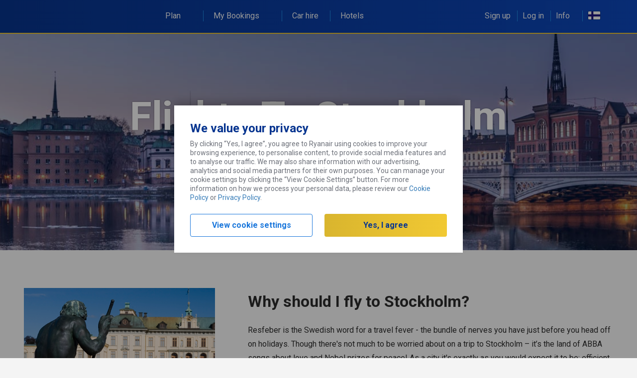

--- FILE ---
content_type: text/html;charset=utf-8
request_url: https://www.ryanair.com/fi/en/plan-trip/destinations/flights-to-stockholm
body_size: 7544
content:
<!doctype html>
<html class="no-js" ng-app="app" lang="en">

<head>
    






  
  <meta http-equiv="X-UA-Compatible" content="IE=edge,chrome=1"/>
  <link rel="dns-prefetch" href="//api.ryanair.com"/>
  <meta charset="utf-8"/>
  <meta name="fragment" content="!"/>
  <meta name="viewport" content="width=device-width, initial-scale=1, user-scalable=no"/>
  <meta name="apple-mobile-web-app-capable" content="yes"/>
  <meta name="mobile-web-app-capable" content="yes"/>
  <meta name="apple-mobile-web-app-status-bar-style" content="black"/>
  <meta name="apple-itunes-app" content="app-id=504270602"/>
  <meta name="format-detection" content="telephone=no"/>

  <!-- theme-color is dark navy -->
  <meta name="theme-color" content="#062b75"/>
  <link rel="manifest" href="/etc/designs/ryanair/frontend/resources/aem/app-manifest.json"/>



    

    <script language="javascript">
        window.CHANGE_FLIGHT_ENABLED = true;
    
        window.CALENDAR_MONTH_TOGGLE_ENABLED = false;
    
        window.NEW_ACTIVE_TRIP_ENABLED = true;
    
        window.MODAL_DIALOG_ENABLED = true;
    
        window.LIVE_REFUND_ENABLED = true;
    </script>

    <script language="javascript">
        window.ENV = "PRODUCTION";
        window.SERVER_CFG_REZAPI = "\/api\/booking\/v4";
        window.SERVER_CFG_MSERV = "\/api";
        window.SERVER_CFG_AWS_BASE = "\/api";
        window.SERVER_CFG_CBASE = "\/api";
        window.SERVER_CFG_RAPI = "https:\/\/aggregator\u002Drooms.ryanair.com";
        window.SERVER_CFG_TRANSLATIONS = "";
        window.SERVER_CFG_IP_SVC = "\/\/ipinfo.io";
        window.SERVER_CFG_AIREAPI = "https:\/\/ota.ryanair.com\/flagg\/api\/v4";
        window.ROOMS_V2_FE = "https:\/\/rooms.ryanair.com";
        window.TRIP_PLANNER_FE = "https:\/\/d3qvym6v1dh6s0.cloudfront.net";
        window.SERVER_CFG_TUBASE = "https:\/\/services\u002Dapi.ryanair.com\/fltinf";
        window.EVENTS_FE = "https:\/\/tickets.ryanair.com";
        window.SERVER_CFG_CMPGAPI = "https:\/\/dev\u002Dservices\u002Dapi.ryanair.com\/cmpg\/v1";
        window.FEATURE_FLAGGING_KEY = "59e9fe36082f980b153a4e43";
        window.SERVER_CFG_CARTRAWLER = {"partnerName":"ryanair","partnerId":"643350","settings":{"version":"2.0","target":"Production","jsonURL":"//otageo.cartrawler.com/cartrawlerota/json"}};
        window.SERVER_CFG_ACC = {"id":"qv49l7bp"};
        window.FEATURE_FLAGGING = {"sign-up-homepage-overlay":false,"sso-enabled":true,"mandatory-seats-enabled":true,"digital-donation-ireland":false,"digital-donation-other":false,"mandatory-sign-in":true,"checkin-products-fasttrack":true,"checkin-products-bags":true,"checkin-products-insurance":true,"past-trips-enabled":true,"express-booking-enabled":false,"checkin-products-cabin-bag":false,"ryanair-holidays-search-widget":false,"master-pass-enabled":false,"change-seats-enabled":true,"checkin-products-priority-boarding":true,"plus-upgrade-card":false,"coras-event":true,"bags-promotion":false,"checkin-plus-upgrade-card":false,"show-survey-popup":false,"checkin-products-breakfast":true,"fare-finder-homepage-hide":false,"passenger-dob-validation-cultures":false,"family-plus-upgrade-card":false,"footer-email-subscription":false,"promotion-group-booking-popup":true,"erasmus-tab-enabled":true,"travel-credits-enabled":true,"only20kgbagavailable":true,"carbon-offset-donation-enabled":true,"checkin-family-plus-upgrade-card":false,"atp-family-plus-upgrade-card":false,"currency-converter":true,"disable-seats-pb-discount-popup":false,"disable-fasttrack-pb-discount-popup":true,"website-terms-checkbox-enabled":true,"atp-family-plus-upgrade-price-pp":false,"checkin-family-plus-upgrade-price-pp":false,"fare-select-family-plus-upgrade-price-pp":false,"mixed-fare-types":true,"insurance-bags-cross-sell-enabled":false,"nudge-message-enabled":true,"popup-message-enabled":true,"at-products-cabin-bag":false,"new-active-trip":true,"show-smart-block-banner":false,"show-smart-block-travel-credits-banner":false,"5kg-upgrade":false,"mixed-fare-nudge-message":false,"chatbot":true,"at-rooms-take-over":true,"pt-rooms-drawer-banner":true,"pt-rooms-smartblock-banner":true,"at-rooms-smartblock-banner":true,"pt-travel-credit-badges":true,"at-travel-credit-badges":true,"homepage-rooms-take-over":false,"20-percent-plus-discount-enabled":false,"pt-cabin-bags-policy-message":false,"rooms-tab-sash-tag":false,"rooms-tab-coach-mark":true,"predictive-text-search-disabled":false,"pt-carhire-rooms-leader-boards":true,"insurance-on-payment-page":true,"trip-planner-redirection":true,"promotion-banner-enabled":true,"open-seat-map-for-all-on-pt":false,"at-new-samsonite-url-enabled":true,"fare-selector-mixed-fare-message-visible":false,"homepage-top-navigation-visible":false,"family-plus-as-fare":true,"priority-boarding-page-checkin-enabled":true,"boarding-pass-upsell":true,"boarding-pass-upsell-fast-track":true,"boarding-pass-upsell-transfers":true,"open-rooms-search-on-new-tab":false,"inflight-meals-in-ci-flow":true,"pb-pop-up-in-checkin-seatmap":false,"at-post-booking-rooms-deal":false,"checkin-extras-product-cards-enabled":true,"checkin-extras-product-cards-without-image":false,"enable-paypal-checkin":true,"enable-notification-centre":false,"check-in-seats-images-design":true,"check-in-seats-icons-design":true,"enable-tc-in-header":false,"pb-seats-popup-sash-tag-enabled":false,"payment-captcha-enabled":false,"priority-boarding-and-cabin-bags-enabled":true,"post-checkin-car-hire-on-top-of-at":true,"inauth-enabled":true,"notification-bar-enabled-pt":false,"notification-bar-enabled-at":false,"hold-fare":false,"pt-scroll-queue-enabled":true,"open-seatmap-in-check-in":false,"hp-mobile-product-cards":false,"recommended-tab":false,"notification-centre-carhire-msg":true,"passengers-page-redirection":false,"cabin-bag-standalone-page-enabled":true,"trip-overview-redirection":false,"hp-logged-in-trip-section-enabled":false,"priority-boarding-and-cabin-bags-at":true,"priority-boarding-and-cabin-bags-pt":false,"lauda-cabin-bag-policy-same-as-ryanair":true,"price-promise-component-at":false,"display-more-info-dcc":false,"recommended-tab-default-selected":false,"open-seat-map-for-all-on-cabin-bag-page":true,"suggested-seats-enabled":true,"pb-seatmap-popup-enabled":false,"fast-track-seatmap-popup-enabled":true,"plus-fare-promotion":false,"paypal-billing-agreement-enabled":false,"price-breakdown-hide-total-price-enabled":true,"prm-pop-up-payment-page-enabled":false,"insurance-plus-on-payment-page-enabled":true,"ispcc-charity-enabled":false,"insurance-active-choice-payment-page":true,"display-insurance-page-in-checkin":true,"checkin-products-parking":true,"checkin-products-transfers":true,"car-rental-home-page-enabled":true,"car-rental-at-page-enabled":true,"at-leaderboard-enabled":true,"lauda-airport-checkin-message-enabled":false,"boarding-pass-ota-booking-banner-enabled":false,"boarding-pass-inflight-ad-banner-enabled":true,"boarding-pass-covid-docs-message-enabled":false,"boarding-pass-covid-docs-attached":true,"boarding-pass-base-href-not-externalised":false,"boarding-pass-with-verified-seal":true};
        window.HEADERS = {};
        window.FUSION_CONFIG = {"CardEnabled":false,"DrawerEnabled":false,"Origin":"https://gateway.fusion.com","Card":"https://gateway.fusion.com/Content/IFrames/Ryanair/cardIFrame.html","Drawer":"https://gateway.fusion.com/Content/IFrames/Ryanair/drawerIFrame.html"};
        window.CAR_HIRE_CONFIG = {"potentialTripMicrosite":false,"activeTripMicrosite":true,"potentialTripEnabled":true,"activeTripEnabled":true,"Origin":"https://car-hire.ryanair.com","Card":"https://car-hire.ryanair.com/smartblock?productType=rentals&environment=production","Drawer":"https://car-hire.ryanair.com/smartblock?productType=rentals&environment=production"};
        window.GROUND_TRANSFERS_CONFIG = {"potentialTripGroundTransfersEnabled":true,"potentialTripGroundTransfersMicrosite":false,"activeTripGroundTransfersMicrosite":false,"activeTripGroundTransfersEnabled":true,"Origin":"https://car-hire.ryanair.com","Card":"https://car-hire.ryanair.com/ryanair/smartblock?productType=transfers&environment=production","Drawer":"https://car-hire.ryanair.com/ryanair/smartblock?productType=transfers&environment=production"};
        window.CORAS_EVENTS = {"Origin":"https://ryr.coras.io","Card":"https://ryr.coras.io/#/card","Drawer":"https://ryr.coras.io/#/event"};
        window.RENTAL_CARS_CONFIG = {"Origin":"https://carhire.ryanair.com/","Card":"https://carhire.ryanair.com/in-path?productType=rentals&context=AT&serviceClass=regular&environment=external-dev","Drawer":""};
        window.PRIORITY_BOARDING = {"priorityBoardingEnabled":true,"boardingType":"onePaxOneLeg"};
        window.HOMEPAGE_TABS = {"hotels":"/content/ryanair/fi/en/ryanair-rooms.tab-content.html","default":"/content/ryanair/fi/en.tab-content.html"};
        window.HOTJAR_SETTINGS = {"hjid":"135144","hjsv":"6","enabled":false};
        window.NEW_RELIC_SETTINGS = {"trackingScriptPath":"/etc/designs/ryanair/frontend/resources/aem/scripts/newrelic.js","enabled":true};
        window.ADOBE_TARGET_SETTINGS = {"atScriptPath":"/etc/designs/ryanair/frontend/resources/aem/scripts/at.js","enabled":false};
        window.DTM_SETTINGS = {"enabled":false};
        window.CREDIT_CARD_IFRAME_URL = "https:\/\/pi.ryanairpi.com";
        window.CUSTOMER_FORMS = "https:\/\/onlineform.ryanair.com";
    </script>




<link rel="apple-touch-icon" sizes="57x57" href="/etc/designs/ryanair/favicon/apple-touch-icon-57x57.png"/>
<link rel="apple-touch-icon" sizes="60x60" href="/etc/designs/ryanair/favicon/apple-touch-icon-60x60.png"/>
<link rel="apple-touch-icon" sizes="72x72" href="/etc/designs/ryanair/favicon/apple-touch-icon-72x72.png"/>
<link rel="apple-touch-icon" sizes="76x76" href="/etc/designs/ryanair/favicon/apple-touch-icon-76x76.png"/>
<link rel="apple-touch-icon" sizes="114x114" href="/etc/designs/ryanair/favicon/apple-touch-icon-114x114.png"/>
<link rel="apple-touch-icon" sizes="120x120" href="/etc/designs/ryanair/favicon/apple-touch-icon-120x120.png"/>
<link rel="apple-touch-icon" sizes="144x144" href="/etc/designs/ryanair/favicon/apple-touch-icon-144x144.png"/>
<link rel="apple-touch-icon" sizes="152x152" href="/etc/designs/ryanair/favicon/apple-touch-icon-152x152.png"/>
<link rel="icon" type="image/png" href="/etc/designs/ryanair/favicon/favicon-32x32.png" sizes="32x32"/>
<link rel="icon" type="image/png" href="/etc/designs/ryanair/favicon/favicon-96x96.png" sizes="96x96"/>
<link rel="icon" type="image/png" href="/etc/designs/ryanair/favicon/favicon-16x16.png" sizes="16x16"/>
<link rel="shortcut icon" href="/etc/designs/ryanair/favicon/favicon.ico"/>
<meta name="msapplication-TileColor" content="#ffc40d"/>
<meta name="msapplication-TileImage" content="/etc/designs/ryanair/favicon/mstile-144x144.png"/>
<meta name="msapplication-config" content="/etc/designs/ryanair/favicon/browserconfig.xml"/>
<script type="application/ld+json">
    {
        "@context": "http://schema.org",
        "@type": "Organization",
        "url": "https://www.ryanair.com",
        "logo": "https://www.ryanair.com/etc/designs/ryanair/favicon/logo.png"
    }

</script>




<meta http-equiv="content-type" content="text/html; charset=UTF-8"/>
<meta name="keywords"/>
<meta name="description" content="Book flights to Stockholm with Ryanair for a superb escape in Sweden&#39;s capital. Explore the incredibly beautiful city and the amazing Stockholm archipelago.
"/>


<base href="/fi/en/" data-culture="en-ie" data-market="en-fi"/>

<title>Flights to Stockholm | Flights to Sweden | Ryanair</title>






<link rel="stylesheet" href="/etc/designs/ryanair/frontend/css/frontend-fdef648df5.css" type="text/css"/>
<!-- Application CSS -->


<script async defer type="text/javascript">
  if (window.DEVELOPMENT) {
    styleSheetUrl = '/css/app.css';
    boardingPassSheetUrl = '/css/boarding-pass.css';
  } else {
    styleSheetUrl = "/etc/designs/ryanair/frontend/css/app.css";
    boardingPassSheetUrl = "/etc/clientlibs/ryanair-boardingpass/boarding_pass_min.css";
  }
</script>




    
    
<link rel="stylesheet" href="/etc/clientlibs/ryanair/standard_min.70cdd27c0be9890a41a90431f7cacf58.css" type="text/css">






<link rel="stylesheet" type="text/css" href="/content/ctastylespage.ctastyles-compressed.css"/>

<style type="text/css">
    @media only screen and (max-width: 1200px) and (min-width: 768px) {
        section.contentsection {
            width: 100%;
        }
    }

    @media only screen and (max-width: 1200px) and (min-width: 992px) {
        section.contentsection {
            width: 100%;
        }
    }

    @media only screen and (min-width: 1200px) {
        section.contentsection {
            width: 100%;
            margin-right: auto;
            margin-left: auto;
        }
    }
</style>


<script>
  window.addEventListener('beforeinstallprompt', function(e) {
    // contains promise for result outcome, can be used for analytics
    window.beforeInstallPrompt = {
      shown: true,
      userChoice: e.userChoice
    }
  });
</script>


    <link rel="canonical" href="https://www.ryanair.com/fi/en/plan-trip/destinations/flights-to-stockholm"/>



</head>

<body ng-class="{'menu-open': phoneMenuActive}">
<style media="screen" type="text/css">
  .core-page-loader {
    position: fixed;
    width: 100vw;
    height: 100vh;
    background: #ffffff;
    z-index: 1000;
    top: 0;
    left: 0;
    pointer-events: none;
    transform: translateZ(0);
  }

  .core-page-loader .plane-spinner {
    margin: 15px auto 0;
  }
  .core-page-loader .plane-spinner::before {
    background: #ffffff;
  }
  .core-page-loader .plane-spinner::after {
    background: #ffffff;
  }

  .core-page-loader.splash .plane-spinner{
    margin: -35px 0px 0px -35px;
    position: absolute;
    top: 50%;
    left: 50%;
    transform: translate(-50%, -50%);
  }

  .spinner-plane {
    -webkit-transform: translateZ(0);
    -webkit-backface-visibility: hidden;
    transform: translateZ(0);
    backface-visibility: hidden;
    perspective: 1000;
    background: url('data:image/svg+xml;charset=utf-8,%3C%3Fxml%20version%3D%221.0%22%20encoding%3D%22utf-8%22%3F%3E%3C!--%20Generator%3A%20Adobe%20Illustrator%2018.1.0%2C%20SVG%20Export%20Plug-In%20.%20SVG%20Version%3A%206.00%20Build%200)%20%20--%3E%3Csvg%20version%3D%221.1%22%20id%3D%22Layer_1%22%20xmlns%3D%22http%3A%2F%2Fwww.w3.org%2F2000%2Fsvg%22%20xmlns%3Axlink%3D%22http%3A%2F%2Fwww.w3.org%2F1999%2Fxlink%22%20x%3D%220px%22%20y%3D%220px%22%20%20%20%20%20width%3D%2264px%22%20height%3D%2264px%22%20viewBox%3D%220%200%2064%2064%22%20enable-background%3D%22new%200%200%2064%2064%22%20xml%3Aspace%3D%22preserve%22%3E%3Cg%3E%20%20%20%20%3Cpath%20fill%3D%22%232091EB%22%20d%3D%22M36.5%2C38.2C36.4%2C38%2C36%2C37.9%2C35.8%2C38l-1.5%2C0.9C34%2C39%2C34%2C39.4%2C34.1%2C39.6l0.2%2C0.3c0.1%2C0.3%2C0.5%2C0.3%2C0.7%2C0.2%20%20%20%20%20%20%20%20l1.5-0.9c0.3-0.1%2C0.3-0.5%2C0.2-0.7L36.5%2C38.2z%22%2F%3E%20%20%20%20%3Cpath%20fill%3D%22%232091EB%22%20d%3D%22M27.6%2C22.4c-0.1-0.3-0.5-0.3-0.7-0.2L25.4%2C23c-0.3%2C0.1-0.3%2C0.5-0.2%2C0.7l0.2%2C0.3c0.1%2C0.3%2C0.5%2C0.3%2C0.7%2C0.2%20%20%20%20%20%20%20%20l1.5-0.9c0.3-0.1%2C0.3-0.5%2C0.2-0.7L27.6%2C22.4z%22%2F%3E%20%20%20%20%3Cpath%20fill%3D%22%232091EB%22%20d%3D%22M28.8%2C21.7c-0.1-0.3-0.5-0.3-0.7-0.2l-1.5%2C0.9c-0.3%2C0.1-0.3%2C0.5-0.2%2C0.7l0.2%2C0.3c0.1%2C0.3%2C0.5%2C0.3%2C0.7%2C0.2%20%20%20%20%20%20%20%20l1.5-0.9c0.3-0.1%2C0.3-0.5%2C0.2-0.7L28.8%2C21.7z%22%2F%3E%20%20%20%20%3Cpath%20fill%3D%22%232091EB%22%20d%3D%22M37.7%2C37.5c-0.1-0.3-0.5-0.3-0.7-0.2l-1.5%2C0.9c-0.3%2C0.1-0.3%2C0.5-0.2%2C0.7l0.2%2C0.3c0.1%2C0.3%2C0.5%2C0.3%2C0.7%2C0.2%20%20%20%20%20%20%20%20l1.5-0.9c0.3-0.1%2C0.3-0.5%2C0.2-0.7L37.7%2C37.5z%22%2F%3E%20%20%20%20%3Cpath%20fill%3D%22%23073590%22%20d%3D%22M19.3%2C36.1c0.4%2C0.7%2C0.1%2C1.5-0.5%2C1.9l-3.7%2C2.1c-0.7%2C0.4-1.5%2C0.1-1.9-0.5L7.9%2C33c-0.7-1-1-1%2C0.5-1.9l0%2C0%20%20%20%20%20%20%20%20c0.7-0.4%2C0.7-0.1%2C1.9%2C0.5L19.3%2C36.1z%22%2F%3E%20%20%20%20%3Cpath%20fill%3D%22%23073590%22%20d%3D%22M20.6%2C38.5c-0.4-0.7-1.2-0.9-1.9-0.5L15%2C40.1c-0.7%2C0.4-0.9%2C1.2-0.5%2C1.9l2.9%2C8c0.5%2C1.1%2C0.3%2C1.4%2C1.9%2C0.5l0%2C0%20%20%20%20%20%20%20%20c0.7-0.4%2C0.4-0.5%2C0.5-1.9L20.6%2C38.5z%22%2F%3E%20%20%20%20%3Cpath%20fill%3D%22%232091EB%22%20d%3D%22M39%2C17c0.4%2C0.7%2C0.1%2C1.5-0.5%2C1.9L34.8%2C21c-0.7%2C0.4-1.5%2C0.1-1.9-0.5l-0.7-1.2c-0.4-0.7-0.1-1.5%2C0.5-1.9%20%20%20%20%20%20%20%20l3.7-2.1c0.7-0.4%2C1.5-0.1%2C1.9%2C0.5L39%2C17z%22%2F%3E%20%20%20%20%3Cpath%20fill%3D%22%232091EB%22%20d%3D%22M47.9%2C32.8c0.4%2C0.7%2C0.1%2C1.5-0.5%2C1.9l-3.7%2C2.1c-0.7%2C0.4-1.5%2C0.1-1.9-0.5L41.1%2C35c-0.4-0.7-0.1-1.5%2C0.5-1.9%20%20%20%20%20%20%20%20l3.7-2.1c0.7-0.4%2C1.5-0.1%2C1.9%2C0.5L47.9%2C32.8z%22%2F%3E%20%20%20%20%3Cpath%20fill%3D%22%23073590%22%20d%3D%22M43.9%2C29.8l4.9-2.3c0.3-0.1%2C0.5-0.2%2C0.7-0.3c2.7-1.5%2C8.5-7.7%2C7-10.4s-9.8-0.9-12.5%2C0.6%20%20%20%20%20%20%20%20c-0.2%2C0.1-0.4%2C0.3-0.7%2C0.4l-4.5%2C3l-19-12.2C19%2C8%2C18.6%2C7.6%2C17.9%2C8l-2.4%2C1.4c-1.6%2C0.9-1.2%2C1.1-0.5%2C1.9l12.4%2C13.5l1.5%2C2.6l-2.3%2C1.5%20%20%20%20%20%20%20%20c-6.1%2C3.4-13.1%2C11-12.6%2C11.9c0.6%2C1%2C10.7-1.2%2C16.7-4.6l2.5-1.2l1.5%2C2.6l5.1%2C17.6c0.3%2C1%2C0.3%2C1.4%2C1.9%2C0.5l2.4-1.4%20%20%20%20%20%20%20%20c0.7-0.4%2C0.6-1%2C0.5-1.9L43.9%2C29.8z%22%2F%3E%3C%2Fg%3E%3C%2Fsvg%3E');
    background-size: 40px;
    background-repeat: no-repeat;
    position: relative;
    left: 40px;
    bottom: 30px;
    z-index: 999;
    transform: rotate(-16deg);
    height: 40px;
    width: 40px;
  }

  .plane-spinner {
    height: 70px;
    width: 70px;
    border-radius: 50px;
    background: linear-gradient(to top,#F1C933 10%,rgba(229,229,229,0) 90%);
    position: relative;
    animation: spin 990ms linear reverse infinite;
    -webkit-animation: spin 990ms linear reverse infinite;
  }

  .plane-spinner::before {
    -webkit-transform: translateZ(0);
    -webkit-backface-visibility: hidden;
    transform: translateZ(0);
    backface-visibility: hidden;
    perspective: 1000;
    content: '';
    background: #ffffff;
    display: block;
    width: 67px;
    height: 67px;
    border-radius: 100%;
    position: relative;
    top: 0;
    left: 4px;
  }
  .plane-spinner::after {
    -webkit-transform: translateZ(0);
    -webkit-backface-visibility: hidden;
    transform: translateZ(0);
    backface-visibility: hidden;
    perspective: 1000;
    content: '';
    background: #ffffff;
    display: block;
    position: absolute;
    right: 0;
    bottom: 0;
  }

  @-webkit-keyframes spin {
      0% {transform: rotate(0deg); }
      100% {transform: rotate(360deg); }
  }
  @keyframes spin {
      0% {transform: rotate(0deg); }
      100% {transform: rotate(360deg); }
  }
</style>

<div class="core-page-loader splash">
  <div class="plane-spinner">
    <div class="spinner-plane">
    </div>
  </div>
</div>

<script>
  (function() {
    var disablePlaneSpinner = function() {
      var fromTripOverviewDesktop = window.location.search.substr(1).indexOf('fromTripOverviewDesktop=true') !== -1;
      if (fromTripOverviewDesktop) {
        document.querySelector('.core-page-loader').classList.add('disable-spinner');
      }
    }
    
    disablePlaneSpinner();
  })()
</script>
<div class="FR">
    <toaster-container toaster-options="{'time-out': 3000}"></toaster-container>
    <global-header></global-header>
    <main ui-view="mainView" noanimation="true"></main>
    <cookie-pop-up></cookie-pop-up>
    <chat></chat>
    <footer ui-view="footerView" noanimation="true"></footer>
    <div class="overlay" ng-click="closePhoneMenu()"></div>
</div>
<phone-menu ng-if="mobile"></phone-menu>



<div ng-include="'/resources/sprite.symbol.svg'" style="display:none"></div>
<script type="text/ng-template" id="core-preloader.html">
<div class="core-preloader">
  <div class="plane-spinner">
    <div class="spinner-plane">
    </div>
  </div>
</div>
</script>







<script type="text/javascript" src="/etc/designs/ryanair/frontend/js/vendor-2073098506.js"></script>

<script src="/etc/designs/ryanair/frontend/vendor/angular-i18n/angular-locale_en-ie.js"></script>
<script src="/etc/designs/ryanair/frontend/vendor/messageformat/locale/en.js"></script>

<script type="text/javascript">
    angular.module("localizedurls", []).constant("URLS", {
        "_separator:farefinder": "to",
        "account": "account",
        "account.dashboard": "dashboard",
        "account.passengers": "passengers",
        "account.payment": "payment",
        "account.preference": "preference",
        "account.reviews": "reviews",
        "account.rewards": "rewards",
        "account.settings": "settings",
        "booking": "booking",
        "booking.active": "active",
        "booking.active.checkin": "checkin",
        "booking.active.checkin.boarding-pass": "boarding-pass",
        "booking.active.checkout": "checkout",
        "booking.active.itinerary": "itinerary",
        "booking.active.manage-trip.change-flight": "change-flight",
        "booking.active.manage-trip.change-name": "change-name",
        "booking.active.manage-trip.home": "home",
        "booking.active.manage-trip.special-assistance": "special-assistance",
        "booking.active.manage-trip.update-contact": "update-contact",
        "booking.active.seats": "seats",
        "booking.checkout": "checkout",
        "booking.checkout.contact": "contact",
        "booking.checkout.passengers": "passengers",
        "booking.checkout.payment": "payment",
        "booking.checkout.seats": "seats",
        "booking.extras": "extras",
        "booking.extras.bags": "bags",
        "booking.extras.car-rental": "car-rental",
        "booking.extras.equipment": "equipment",
        "booking.extras.equipment.baby": "baby",
        "booking.extras.equipment.music": "music",
        "booking.extras.equipment.sports": "sports",
        "booking.extras.insurance": "insurance",
        "booking.extras.parking": "parking",
        "booking.extras.seats": "seats",
        "booking.extras.transfers": "transfers",
        "booking.home": "home",
        "booking.home.business-plus-info": "business-plus-info",
        "check-in": "check-in",
        "deactive-account": "deactive-account",
        "emailchangeconfirm": "emailChangeConfirm",
        "extra​.farefinder.separator": "to",
        "farefinder": "fare-finder",
        "flight-info": "flight-info",
        "flight-info.number": "number",
        "flight-info.route": "route",
        "forgotpassword": "forgotpassword",
        "header.markets": "markets",
        "header.plan-trip": "plan-trip",
        "header.useful-links": "useful-links",
        "lock-account": "lock-account",
        "login": "login",
        "mytrips": "mytrips",
        "mytrips.saved": "saved",
        "mytrips.summary": "summary",
        "mytrips.upcoming": "upcoming",
        "paypal": "paypal",
        "reactivate": "reactivate",
        "reactivate-account-succeed": "reactivate-account-succeed",
        "register": "register",
        "resetpassword": "reset",
        "resetsuccess": "resetsuccess",
        "timetable": "timetable",
        "unlock-info": "unlock",
        "verifyemail": "verifyemail",
        "vouchers": "gift-vouchers",
        "vouchers.home": "buy-now"
    });
</script>

<script type="text/javascript" src="/etc/designs/ryanair/frontend/js/frontend-6fb8f31263.js"></script>


    <script type="text/javascript">
        angular.module('app.config')
            .config(function (AEMConfigProvider) {
                AEMConfigProvider.config.staticFilePrefix = '/etc/designs/ryanair/frontend';
                AEMConfigProvider.config.translatedPartialFilePrefix = '/etc/designs/ryanair/frontend/partials';
                AEMConfigProvider.config.overrideBookingUrl = '/content/ryanair/fi/en.html';
                AEMConfigProvider.config.farefinderDestinationsUrl = '/fi/en.farefinder.json';
                AEMConfigProvider.config.farefinderConfigUrl = '/fi/en.farefinder-config.json';
                AEMConfigProvider.config.marketsUrl = '/content/ryanair.markets.json';
                AEMConfigProvider.config.footerUrl = '/fi/en.footer.json';
                AEMConfigProvider.config.headerLinksUrl = '/fi/en.headerlinks.json';
                AEMConfigProvider.config.headerEnclosedLinksUrl = '/fi/en.headerenclosedlinks.json';
                AEMConfigProvider.config.compileDebugInfoEnabled = false;
                AEMConfigProvider.config.potentialTripFlightSelectBanners = '';
                AEMConfigProvider.config.promoCodeBannerPathPattern = '';
                AEMConfigProvider.config.changeflightConfigUrl = '/fi/en.changeflight-config.json';
                AEMConfigProvider.config.yourTripDestinationImagesUrl = '/content/ryanair.tripdestination.{iata}.json';
                AEMConfigProvider.config.fareFinderBanner = '';
                AEMConfigProvider.config.vouchersConfigUrl = '/fi/en.vouchers.json';
                AEMConfigProvider.config.chatConfigUrl = '/fi/en.chat-config.json';
                AEMConfigProvider.config.carHireConfigUrl = '/content/ryanair.car-hire-config.json';
                AEMConfigProvider.config.potentialTripPage = '/fi/en.potential-trip.{tripType}.{fareType}.json';
                AEMConfigProvider.config.activeTripPage = '/fi/en.active-trip.{tripType}.{fareType}.{bucketValue}.json';
                AEMConfigProvider.config.corasEventConfigUrl = '/content/ryanair.coras-event.json';
                AEMConfigProvider.config.erasmusTabConfigUrl = '/content/ryanair.erasmus-tab-config.json';
                AEMConfigProvider.config.atGutterBannerConfigUrl = '/fi/en.at-gutter-banner-config.{tripType}.json';
                AEMConfigProvider.config.insuranceConfigUrl = '/fi/en.insurance-config.json';
                AEMConfigProvider.config.nudgeMessageUrl = '/fi/en.nudgemessage.json';
                AEMConfigProvider.config.travelUpdatesConfigUrl = '/fi/en.travel-updates.json';
                AEMConfigProvider.config.travelUpdatesArticleUrl = '/fi/en.travel-updates.{articleName}.json';
                AEMConfigProvider.config.popupMessageUrl = '/fi/en.popupmessage.json';
                AEMConfigProvider.config.roomsSmartBlockBannerConfigUrl = '/fi/en.smartBlock.json';
                AEMConfigProvider.config.roomsDrawerBannerConfigUrl = '/fi/en.potentialTripDrawer.json';
                AEMConfigProvider.config.roomsTakeoverPopupConfigUrl = '/fi/en.activeTripTakover.json';
                AEMConfigProvider.config.promotionBannerUrl = '/fi/en.personalizationbanners.json';
                AEMConfigProvider.config.secondaryHeaderLinksUrl = '/fi/en.homepage-secondary-nav.json';
                AEMConfigProvider.config.checkinExtrasConfigUrl = '/fi/en.checkin-extras-config.json';
                AEMConfigProvider.config.notificationBarConfigUrl = '/fi/en.notification-bar-config.json';
                AEMConfigProvider.config.hpMobileProductCardsConfigUrl = '/fi/en.hp-mobile-product-cards.json';
                AEMConfigProvider.config.bookingFlowCardsConfigUrl = '/fi/en.booking-flow-cards-config.json';
            });
    </script>

    <script type="text/javascript">
        angular.module('app.config')
            .config(function (AEMConfigProvider) {
                AEMConfigProvider.config.boardingPassWebUrl = '/fi/en/boarding-pass.web.html';
                AEMConfigProvider.config.boardingPassPDF = '/fi/en/boarding-pass.pdf';
            });
    </script>









<script>
  if (window.DEVELOPMENT) {
    WebFontConfig = {
      google: {
        families: ['Roboto:400,700:latin,greek,greek-ext,latin-ext,cyrillic']
      },
      custom: {
        families: ['Bebas Neue'],
        urls: ['/resources/css/fonts.css']
      }
    };
  } else {
    WebFontConfig = {
      google: {
        families: ['Roboto:400,700:latin,greek,greek-ext,latin-ext,cyrillic']
      },
      custom: {
        families: ['Bebas Neue'],
        urls: ["/etc/designs/ryanair/frontend/resources/css/fonts.css"]
      }
    };
  }

  (function(d) {
    var wf = d.createElement('script'), s = d.scripts[0];
    wf.src = 'https://ajax.googleapis.com/ajax/libs/webfont/1.5.18/webfont.js';
    s.parentNode.insertBefore(wf, s);
  })(document);
</script>




    
    
<script src="/etc/clientlibs/ryanair/standard_min.87b8207bad16d3835764010bf34c55f2.js"></script>












</body>
</html>


--- FILE ---
content_type: text/html;charset=utf-8
request_url: https://www.ryanair.com/fi/en/plan-trip/destinations/flights-to-stockholm.main.html
body_size: 5360
content:
<section class="contentsection">
    
        
    
    <div><div class="herocta parbase section"><div class="herocta-component">
    
    
        
    
</template>

    <div class="bg default-bg-false">
        <div class="content" style="background-color: rgba(7,53,144,0.3);">
            <div class="content-area">
                <div class="inner-content container content-align-center">
                    <div class="inner-content-container">
                        
                        <h1 class="main-header main-header-size-medium" style="color: rgba(255,255,255,1.00);">
                            Flights To Stockholm
                        </h1>
                        
                        <div class="cta ">
                            <div class="renderctastyle-component">

    <div class="ctabutton-container">
        <div class="ctabutton plain-link-false">
            <a class="cta-button-link-a bold-true button-font-size-medium " ng-href="/fi/en/cheap-flights" id="ctabutton_729100755">
                Book now 
                
            </a>
        </div>
        
    </div>

    

</div>

                        </div>
                    </div>
                </div>
            </div>
        </div>
        
    <div class="responsiveimageutil " data-image-overlay="rgba(0,0,0,0)">

        <div data-src="/content/dam/ryanair/destinations/sweden/stockholm/SV_Stockholm_Winter_5-1.jpg./image.a842cc56f4f61119be81fd390b505e54.jpg" data-media="only screen and (min-width: 992px) and (-webkit-min-device-pixel-ratio: 2), only screen and (min-width: 992px) and (min-resolution: 192dpi), only screen and (min-width: 992px) and (min-resolution: 2dppx)"></div>
        <div data-src="/content/dam/ryanair/destinations/sweden/stockholm/SV_Stockholm_Winter_5-1.jpg./image.a842cc56f4f61119be81fd390b505e54.jpg" data-media="only screen and (min-width: 992px)"></div>

        <div data-src="/content/dam/ryanair/destinations/sweden/stockholm/SV_Stockholm_Winter_5-1.jpg./image.a842cc56f4f61119be81fd390b505e54.jpg" data-media="only screen and (max-width: 991px) and (min-width: 768px) and (min-device-width: 992px) and (-webkit-min-device-pixel-ratio: 2), (max-device-width: 991px) and (min-device-width: 768px) and (-webkit-min-device-pixel-ratio: 2), only screen and (max-width: 991px) and (min-width: 768px) and (min-device-width: 992px) and (min-resolution: 192dpi), (max-device-width: 991px) and (min-device-width: 768px) and (min-resolution: 192dpi), only screen and (max-width: 991px) and (min-width: 768px) and (min-device-width: 992px) and (min-resolution: 2dppx), (max-device-width: 991px) and (min-device-width: 768px) and (min-resolution: 2dppx)"></div>
        <div data-src="/content/dam/ryanair/destinations/sweden/stockholm/SV_Stockholm_Winter_5-1.jpg.transform/50percent/image.a842cc56f4f61119be81fd390b505e54.jpg" data-media="only screen and (max-width: 991px) and (min-width: 768px) and (min-device-width: 992px), (max-device-width: 991px) and (min-device-width: 768px)"></div>

        <div data-src="/content/dam/ryanair/destinations/sweden/stockholm/SV_Stockholm_Winter_5-1.jpg./image.a842cc56f4f61119be81fd390b505e54.jpg" data-media="only screen and (max-width: 767px) and (min-width: 100px) and (min-device-width: 992px) and (-webkit-min-device-pixel-ratio: 2), (max-device-width: 767px) and (min-device-width: 100px) and (-webkit-min-device-pixel-ratio: 2), only screen and (max-width: 767px) and (min-width: 100px) and (min-device-width: 992px) and (min-resolution: 192dpi), (max-device-width: 767px) and (min-device-width: 100px) and (min-resolution: 192dpi), only screen and (max-width: 767px) and (min-width: 100px) and (min-device-width: 992px) and (min-resolution: 2dppx), (max-device-width: 767px) and (min-device-width: 100px) and (min-resolution: 2dppx)"></div>
        <div data-src="/content/dam/ryanair/destinations/sweden/stockholm/SV_Stockholm_Winter_5-1.jpg.transform/50percent/image.a842cc56f4f61119be81fd390b505e54.jpg" data-media="only screen and (max-width: 767px) and (min-width: 100px) and (min-device-width: 992px), (max-device-width: 767px) and (min-device-width: 100px)"></div>

    </div>

    </div>
</div>
</div>
<div class="textandimage parbase section"><div class="textandimage-component" style="background-color: rgba(255,255,255,1.00); ;">
    
    
        
    
</template>

    <div class="container">
        
        <div class="textandimage-subheader-top" style="color:;">
            <span class="size-medium"></span>
        </div>
        <div class="textandimage-header-top" style="color:rgba(46,46,46,1.00);">
            <span class="size-medium">Why should I fly to Stockholm?</span>
        </div>
        
        <div class="textandimage-imagewrapper-textis-right">
            
            
    <div class="responsiveimageutil " data-image-overlay="rgba(0,0,0,0)">

        <div data-src="/content/dam/ryanair/destinations/sweden/stockholm/SV_Stockholm_Palace_1-1.jpg./image.8eb740fff77d35d2c3dfe8f6b74cf0ba.jpg" data-media="only screen and (min-width: 992px) and (-webkit-min-device-pixel-ratio: 2), only screen and (min-width: 992px) and (min-resolution: 192dpi), only screen and (min-width: 992px) and (min-resolution: 2dppx)"></div>
        <div data-src="/content/dam/ryanair/destinations/sweden/stockholm/SV_Stockholm_Palace_1-1.jpg./image.8eb740fff77d35d2c3dfe8f6b74cf0ba.jpg" data-media="only screen and (min-width: 992px)"></div>

        <div data-src="/content/dam/ryanair/destinations/sweden/stockholm/SV_Stockholm_Palace_8-10.jpg./image.80f0fd5dc93e41fd8119125c94e1361c.jpg" data-media="only screen and (max-width: 991px) and (min-width: 768px) and (min-device-width: 992px) and (-webkit-min-device-pixel-ratio: 2), (max-device-width: 991px) and (min-device-width: 768px) and (-webkit-min-device-pixel-ratio: 2), only screen and (max-width: 991px) and (min-width: 768px) and (min-device-width: 992px) and (min-resolution: 192dpi), (max-device-width: 991px) and (min-device-width: 768px) and (min-resolution: 192dpi), only screen and (max-width: 991px) and (min-width: 768px) and (min-device-width: 992px) and (min-resolution: 2dppx), (max-device-width: 991px) and (min-device-width: 768px) and (min-resolution: 2dppx)"></div>
        <div data-src="/content/dam/ryanair/destinations/sweden/stockholm/SV_Stockholm_Palace_8-10.jpg.transform/50percent/image.80f0fd5dc93e41fd8119125c94e1361c.jpg" data-media="only screen and (max-width: 991px) and (min-width: 768px) and (min-device-width: 992px), (max-device-width: 991px) and (min-device-width: 768px)"></div>

        <div data-src="/content/dam/ryanair/destinations/sweden/stockholm/SV_Stockholm_Palace_16-9.jpg./image.50a949c2886c0df35268ab95c00ff00d.jpg" data-media="only screen and (max-width: 767px) and (min-width: 100px) and (min-device-width: 992px) and (-webkit-min-device-pixel-ratio: 2), (max-device-width: 767px) and (min-device-width: 100px) and (-webkit-min-device-pixel-ratio: 2), only screen and (max-width: 767px) and (min-width: 100px) and (min-device-width: 992px) and (min-resolution: 192dpi), (max-device-width: 767px) and (min-device-width: 100px) and (min-resolution: 192dpi), only screen and (max-width: 767px) and (min-width: 100px) and (min-device-width: 992px) and (min-resolution: 2dppx), (max-device-width: 767px) and (min-device-width: 100px) and (min-resolution: 2dppx)"></div>
        <div data-src="/content/dam/ryanair/destinations/sweden/stockholm/SV_Stockholm_Palace_16-9.jpg.transform/50percent/image.50a949c2886c0df35268ab95c00ff00d.jpg" data-media="only screen and (max-width: 767px) and (min-width: 100px) and (min-device-width: 992px), (max-device-width: 767px) and (min-device-width: 100px)"></div>

    </div>

        </div>
        <div class="textandimage-text-right">
            <div class="textandimage-subheader" style="color:; ">
                <span class="size-medium"></span>
            </div>
            <div class="textandimage-header" style="color:rgba(46,46,46,1.00);">
                <span class="size-medium">Why should I fly to Stockholm?</span>
            </div>
            
            <div class="textandimage-textcontent " style="color:rgba(46,46,46,1.00)">
                <span class="size-medium">Resfeber is the Swedish word for a travel fever - the bundle of nerves you have just before you head off on holidays. Though there's not much to be worried about on a trip to Stockholm – it’s the land of ABBA songs about love and Nobel prizes for peace! 

As a city it's exactly as you would expect it to be: efficient, good looking, and wholesome. Set across a number of connected islands, the city is always active, with swimming in the summer, ice skating in winter and island hopping all year round. It has an old town, great dining, and some of Europe's most famous museums… and of course lots of that famous Swedish design. </span>
            </div>
            
            <div class="textandimage-callToAction " style="color:rgba(46,46,46,1.00)">
                

            </div>
        </div>
        <div class="textandimage-clear"></div>
    </div>
</div>
</div>
<div class="squareimagesandtexthorizontal section"><div class="main-section-squareimagesandtexthorizontal" style="background-color: rgba(255,255,255,1.00)">

    <div class="container squareimagesandtexthorizontal">
        

        <div class="squareimagesandtexthorizontal-content-header">
            
            <div>
                <h2 class="squareimagesandtexthorizontal-header size-large" style="color:rgba(46,46,46,1.00)">
                    Get Inspired on the Blog...
                </h2>
            </div>
            
        </div>

        <div class="subelements same-height-element-container-row num-items-2">
            <div class="square-element item-">
                <div class="section squareimage">
                    <div class="squareimage-subelement" style="background-color: rgba(255,255,255,1.00); ;">
    
    
        
    
</template>

    <div class="inner-element-image" style="border-bottom: 4px solid; border-bottom-color: rgb(241,201,51);">
        
    <div class="responsiveimageutil " data-image-overlay="rgba(0,0,0,0)">

        <div data-src="/content/dam/ryanair/blog/Stockholm%20Tenner%20Budget%20blog.jpg./image.19eddd1d81dcf97c1bf90cd9c9309d2c.jpg" data-media="only screen and (min-width: 992px) and (-webkit-min-device-pixel-ratio: 2), only screen and (min-width: 992px) and (min-resolution: 192dpi), only screen and (min-width: 992px) and (min-resolution: 2dppx)"></div>
        <div data-src="/content/dam/ryanair/blog/Stockholm%20Tenner%20Budget%20blog.jpg./image.19eddd1d81dcf97c1bf90cd9c9309d2c.jpg" data-media="only screen and (min-width: 992px)"></div>

        <div data-src="/content/dam/ryanair/blog/Stockholm%20Tenner%20Budget%20blog.jpg./image.19eddd1d81dcf97c1bf90cd9c9309d2c.jpg" data-media="only screen and (max-width: 991px) and (min-width: 768px) and (min-device-width: 992px) and (-webkit-min-device-pixel-ratio: 2), (max-device-width: 991px) and (min-device-width: 768px) and (-webkit-min-device-pixel-ratio: 2), only screen and (max-width: 991px) and (min-width: 768px) and (min-device-width: 992px) and (min-resolution: 192dpi), (max-device-width: 991px) and (min-device-width: 768px) and (min-resolution: 192dpi), only screen and (max-width: 991px) and (min-width: 768px) and (min-device-width: 992px) and (min-resolution: 2dppx), (max-device-width: 991px) and (min-device-width: 768px) and (min-resolution: 2dppx)"></div>
        <div data-src="/content/dam/ryanair/blog/Stockholm%20Tenner%20Budget%20blog.jpg.transform/50percent/image.19eddd1d81dcf97c1bf90cd9c9309d2c.jpg" data-media="only screen and (max-width: 991px) and (min-width: 768px) and (min-device-width: 992px), (max-device-width: 991px) and (min-device-width: 768px)"></div>

        <div data-src="/content/dam/ryanair/blog/Stockholm%20Tenner%20Budget%20blog.jpg./image.19eddd1d81dcf97c1bf90cd9c9309d2c.jpg" data-media="only screen and (max-width: 767px) and (min-width: 100px) and (min-device-width: 992px) and (-webkit-min-device-pixel-ratio: 2), (max-device-width: 767px) and (min-device-width: 100px) and (-webkit-min-device-pixel-ratio: 2), only screen and (max-width: 767px) and (min-width: 100px) and (min-device-width: 992px) and (min-resolution: 192dpi), (max-device-width: 767px) and (min-device-width: 100px) and (min-resolution: 192dpi), only screen and (max-width: 767px) and (min-width: 100px) and (min-device-width: 992px) and (min-resolution: 2dppx), (max-device-width: 767px) and (min-device-width: 100px) and (min-resolution: 2dppx)"></div>
        <div data-src="/content/dam/ryanair/blog/Stockholm%20Tenner%20Budget%20blog.jpg.transform/50percent/image.19eddd1d81dcf97c1bf90cd9c9309d2c.jpg" data-media="only screen and (max-width: 767px) and (min-width: 100px) and (min-device-width: 992px), (max-device-width: 767px) and (min-device-width: 100px)"></div>

    </div>

    </div>
    
    
    <div class="same-height-cell">
        <h3 class="inner-element-header size-medium" style="color: ;">Ten Things for Under a Tenner in Stockholm</h3>
        
    </div>

    <div class="inner-element-textcontent size-medium " style="color: ;">
        The thing about places like Stockholm, places that are known for being quite expensive, is that although some things are pricey they also tend to have lots of really awesome free attractions too, so having a great time without spending too much money isn’t as difficult as... 
    </div>

    <div class="cta-inner-element-container ">
        <div class="renderctastyle-component">

    <div class="ctabutton-container">
        <div class="ctabutton plain-link-false">
            <a class="cta-button-link-a bold-true button-font-size-medium " ng-href="http://blog.ryanair.com/trusted-trips/ten-things-tenner-stockholm-on-a-budget/" id="ctabutton_1324977441_1293603974" target="_blank">
                Read more on Into The Blue...
                
            </a>
        </div>
        
    </div>

    

</div>

    </div>
</div>

                </div>
            </div>
        
            <div class="square-element item-">
                <div class="section squareimage">
                    <div class="squareimage-subelement" style="background-color: rgba(255,255,255,1.00); ;">
    
    
        
    
</template>

    <div class="inner-element-image" style="border-bottom: 4px solid; border-bottom-color: rgb(241,201,51);">
        
    <div class="responsiveimageutil " data-image-overlay="rgba(0,0,0,0)">

        <div data-src="/content/dam/ryanair/blog/Stockholm%20coffee%20blog.png./image.32809561c4e3d08b4d67a5ee710d33ec.png" data-media="only screen and (min-width: 992px) and (-webkit-min-device-pixel-ratio: 2), only screen and (min-width: 992px) and (min-resolution: 192dpi), only screen and (min-width: 992px) and (min-resolution: 2dppx)"></div>
        <div data-src="/content/dam/ryanair/blog/Stockholm%20coffee%20blog.png./image.32809561c4e3d08b4d67a5ee710d33ec.png" data-media="only screen and (min-width: 992px)"></div>

        <div data-src="/content/dam/ryanair/blog/Stockholm%20coffee%20blog.png./image.32809561c4e3d08b4d67a5ee710d33ec.png" data-media="only screen and (max-width: 991px) and (min-width: 768px) and (min-device-width: 992px) and (-webkit-min-device-pixel-ratio: 2), (max-device-width: 991px) and (min-device-width: 768px) and (-webkit-min-device-pixel-ratio: 2), only screen and (max-width: 991px) and (min-width: 768px) and (min-device-width: 992px) and (min-resolution: 192dpi), (max-device-width: 991px) and (min-device-width: 768px) and (min-resolution: 192dpi), only screen and (max-width: 991px) and (min-width: 768px) and (min-device-width: 992px) and (min-resolution: 2dppx), (max-device-width: 991px) and (min-device-width: 768px) and (min-resolution: 2dppx)"></div>
        <div data-src="/content/dam/ryanair/blog/Stockholm%20coffee%20blog.png.transform/50percent/image.32809561c4e3d08b4d67a5ee710d33ec.png" data-media="only screen and (max-width: 991px) and (min-width: 768px) and (min-device-width: 992px), (max-device-width: 991px) and (min-device-width: 768px)"></div>

        <div data-src="/content/dam/ryanair/blog/Stockholm%20coffee%20blog.png./image.32809561c4e3d08b4d67a5ee710d33ec.png" data-media="only screen and (max-width: 767px) and (min-width: 100px) and (min-device-width: 992px) and (-webkit-min-device-pixel-ratio: 2), (max-device-width: 767px) and (min-device-width: 100px) and (-webkit-min-device-pixel-ratio: 2), only screen and (max-width: 767px) and (min-width: 100px) and (min-device-width: 992px) and (min-resolution: 192dpi), (max-device-width: 767px) and (min-device-width: 100px) and (min-resolution: 192dpi), only screen and (max-width: 767px) and (min-width: 100px) and (min-device-width: 992px) and (min-resolution: 2dppx), (max-device-width: 767px) and (min-device-width: 100px) and (min-resolution: 2dppx)"></div>
        <div data-src="/content/dam/ryanair/blog/Stockholm%20coffee%20blog.png.transform/50percent/image.32809561c4e3d08b4d67a5ee710d33ec.png" data-media="only screen and (max-width: 767px) and (min-width: 100px) and (min-device-width: 992px), (max-device-width: 767px) and (min-device-width: 100px)"></div>

    </div>

    </div>
    
    
    <div class="same-height-cell">
        <h3 class="inner-element-header size-medium" style="color: ;">The European Coffee Bucket List</h3>
        
    </div>

    <div class="inner-element-textcontent size-medium " style="color: ;">
        Coffee. It gets us up in the morning. It picks us up in the afternoon. It keeps us up at night. Going to cafés is what we do for first dates, cafés are where we meet friends to discuss those first dates. Coffee and cafés have both been an integral part of social life for centuries now...
    </div>

    <div class="cta-inner-element-container ">
        <div class="renderctastyle-component">

    <div class="ctabutton-container">
        <div class="ctabutton plain-link-false">
            <a class="cta-button-link-a bold-true button-font-size-medium " ng-href="http://blog.ryanair.com/trusted-trips/bucket-list-best-coffee-in-europe/" id="ctabutton_1324977441_1293603974" target="_blank">
                Read more on Into The Blue...
                
            </a>
        </div>
        
    </div>

    

</div>

    </div>
</div>

                </div>
            </div>
        </div>

        <div class="cta-ci-container">
            <div class="cta-ci">
                

            </div>
        </div>
    </div>
</div>
</div>
<div class="squareimagesandtexthorizontal section"><div class="main-section-squareimagesandtexthorizontal" style="background-color: rgba(244,244,244,1.00)">

    <div class="container squareimagesandtexthorizontal">
        

        

        <div class="subelements same-height-element-container-row num-items-3">
            <div class="square-element item-">
                <div class="section squareimage">
                    <div class="squareimage-subelement" style="background-color: rgba(230,234,237,1.00); ;">
    
    
        
    
</template>

    <div class="inner-element-image" style="border-bottom: 4px solid; border-bottom-color: rgb(241,201,51);">
        
    <div class="responsiveimageutil " data-image-overlay="rgba(0,0,0,0)">

        <div data-src="/content/dam/ryanair/ugc-images/satisflying/Stockholm%20-%20Sabrina.jpg./image.30d437454848db06d3ad057dccf97c50.jpg" data-media="only screen and (min-width: 992px) and (-webkit-min-device-pixel-ratio: 2), only screen and (min-width: 992px) and (min-resolution: 192dpi), only screen and (min-width: 992px) and (min-resolution: 2dppx)"></div>
        <div data-src="/content/dam/ryanair/ugc-images/satisflying/Stockholm%20-%20Sabrina.jpg./image.30d437454848db06d3ad057dccf97c50.jpg" data-media="only screen and (min-width: 992px)"></div>

        <div data-src="/content/dam/ryanair/ugc-images/satisflying/Stockholm%20-%20Sabrina.jpg./image.30d437454848db06d3ad057dccf97c50.jpg" data-media="only screen and (max-width: 991px) and (min-width: 768px) and (min-device-width: 992px) and (-webkit-min-device-pixel-ratio: 2), (max-device-width: 991px) and (min-device-width: 768px) and (-webkit-min-device-pixel-ratio: 2), only screen and (max-width: 991px) and (min-width: 768px) and (min-device-width: 992px) and (min-resolution: 192dpi), (max-device-width: 991px) and (min-device-width: 768px) and (min-resolution: 192dpi), only screen and (max-width: 991px) and (min-width: 768px) and (min-device-width: 992px) and (min-resolution: 2dppx), (max-device-width: 991px) and (min-device-width: 768px) and (min-resolution: 2dppx)"></div>
        <div data-src="/content/dam/ryanair/ugc-images/satisflying/Stockholm%20-%20Sabrina.jpg.transform/50percent/image.30d437454848db06d3ad057dccf97c50.jpg" data-media="only screen and (max-width: 991px) and (min-width: 768px) and (min-device-width: 992px), (max-device-width: 991px) and (min-device-width: 768px)"></div>

        <div data-src="/content/dam/ryanair/ugc-images/satisflying/Stockholm%20-%20Sabrina.jpg./image.30d437454848db06d3ad057dccf97c50.jpg" data-media="only screen and (max-width: 767px) and (min-width: 100px) and (min-device-width: 992px) and (-webkit-min-device-pixel-ratio: 2), (max-device-width: 767px) and (min-device-width: 100px) and (-webkit-min-device-pixel-ratio: 2), only screen and (max-width: 767px) and (min-width: 100px) and (min-device-width: 992px) and (min-resolution: 192dpi), (max-device-width: 767px) and (min-device-width: 100px) and (min-resolution: 192dpi), only screen and (max-width: 767px) and (min-width: 100px) and (min-device-width: 992px) and (min-resolution: 2dppx), (max-device-width: 767px) and (min-device-width: 100px) and (min-resolution: 2dppx)"></div>
        <div data-src="/content/dam/ryanair/ugc-images/satisflying/Stockholm%20-%20Sabrina.jpg.transform/50percent/image.30d437454848db06d3ad057dccf97c50.jpg" data-media="only screen and (max-width: 767px) and (min-width: 100px) and (min-device-width: 992px), (max-device-width: 767px) and (min-device-width: 100px)"></div>

    </div>

    </div>
    
    
    <div class="same-height-cell">
        <h3 class="inner-element-header size-medium" style="color: ;">&#34;Make enough time to see Stockholm...&#34;</h3>
        
    </div>

    <div class="inner-element-textcontent size-medium " style="color: ;">
        This was just a quick trip to see my cousin and his family. It's so nice to be able to get somewhere quickly without paying a fortune to see family especially when most of my family is North America. <br /><br />The best part aside from seeing family was strolling through Stockholm and going to the photography museum. Highly recommend it! My tip is to make enough time to see Stockholm - 2 days was too short. Oh, and do your research! <br /><br />Sabrina, Dublin
    </div>

    <div class="cta-inner-element-container ">
        

    </div>
</div>

                </div>
            </div>
        
            <div class="square-element item-">
                <div class="section squareimage">
                    <div class="squareimage-subelement" style="background-color: rgba(230,234,237,1.00); ;">
    
    
        
    
</template>

    <div class="inner-element-image" style="border-bottom: 4px solid; border-bottom-color: rgb(241,201,51);">
        
    <div class="responsiveimageutil " data-image-overlay="rgba(0,0,0,0)">

        <div data-src="/content/dam/ryanair/ugc-images/sweden-ugc/stockholm/kelly,%20Berkshire.png./image.f94ed8d5192d1d1492ae7b2b50cb5028.png" data-media="only screen and (min-width: 992px) and (-webkit-min-device-pixel-ratio: 2), only screen and (min-width: 992px) and (min-resolution: 192dpi), only screen and (min-width: 992px) and (min-resolution: 2dppx)"></div>
        <div data-src="/content/dam/ryanair/ugc-images/sweden-ugc/stockholm/kelly,%20Berkshire.png./image.f94ed8d5192d1d1492ae7b2b50cb5028.png" data-media="only screen and (min-width: 992px)"></div>

        <div data-src="/content/dam/ryanair/ugc-images/sweden-ugc/stockholm/kelly,%20Berkshire.png./image.f94ed8d5192d1d1492ae7b2b50cb5028.png" data-media="only screen and (max-width: 991px) and (min-width: 768px) and (min-device-width: 992px) and (-webkit-min-device-pixel-ratio: 2), (max-device-width: 991px) and (min-device-width: 768px) and (-webkit-min-device-pixel-ratio: 2), only screen and (max-width: 991px) and (min-width: 768px) and (min-device-width: 992px) and (min-resolution: 192dpi), (max-device-width: 991px) and (min-device-width: 768px) and (min-resolution: 192dpi), only screen and (max-width: 991px) and (min-width: 768px) and (min-device-width: 992px) and (min-resolution: 2dppx), (max-device-width: 991px) and (min-device-width: 768px) and (min-resolution: 2dppx)"></div>
        <div data-src="/content/dam/ryanair/ugc-images/sweden-ugc/stockholm/kelly,%20Berkshire.png.transform/50percent/image.f94ed8d5192d1d1492ae7b2b50cb5028.png" data-media="only screen and (max-width: 991px) and (min-width: 768px) and (min-device-width: 992px), (max-device-width: 991px) and (min-device-width: 768px)"></div>

        <div data-src="/content/dam/ryanair/ugc-images/sweden-ugc/stockholm/kelly,%20Berkshire.png./image.f94ed8d5192d1d1492ae7b2b50cb5028.png" data-media="only screen and (max-width: 767px) and (min-width: 100px) and (min-device-width: 992px) and (-webkit-min-device-pixel-ratio: 2), (max-device-width: 767px) and (min-device-width: 100px) and (-webkit-min-device-pixel-ratio: 2), only screen and (max-width: 767px) and (min-width: 100px) and (min-device-width: 992px) and (min-resolution: 192dpi), (max-device-width: 767px) and (min-device-width: 100px) and (min-resolution: 192dpi), only screen and (max-width: 767px) and (min-width: 100px) and (min-device-width: 992px) and (min-resolution: 2dppx), (max-device-width: 767px) and (min-device-width: 100px) and (min-resolution: 2dppx)"></div>
        <div data-src="/content/dam/ryanair/ugc-images/sweden-ugc/stockholm/kelly,%20Berkshire.png.transform/50percent/image.f94ed8d5192d1d1492ae7b2b50cb5028.png" data-media="only screen and (max-width: 767px) and (min-width: 100px) and (min-device-width: 992px), (max-device-width: 767px) and (min-device-width: 100px)"></div>

    </div>

    </div>
    
    
    <div class="same-height-cell">
        <h3 class="inner-element-header size-medium" style="color: ;">&#34;The museums are those you actually want to visit...&#34;</h3>
        
    </div>

    <div class="inner-element-textcontent size-medium " style="color: ;">
        We were staying with friends so we saw the 'real' Stockholm. It's such a walkable city, surrounded by water, with lots of gorgeous little streets in the old town. The museums are ones you actually want to visit, especially the ABBA museum! There was a city skiing race on when we arrived, watching people ski through the streets and past the palace was amazing!  <br /><br />Head into the suburbs for a real local restaurant experience. <br /><br />Kelly, Berkshire
    </div>

    <div class="cta-inner-element-container ">
        

    </div>
</div>

                </div>
            </div>
        
            <div class="square-element item-">
                <div class="section squareimage">
                    <div class="squareimage-subelement" style="background-color: rgba(230,234,237,1.00); ;">
    
    
        
    
</template>

    <div class="inner-element-image" style="border-bottom: 4px solid; border-bottom-color: rgb(241,201,51);">
        
    <div class="responsiveimageutil " data-image-overlay="rgba(0,0,0,0)">

        <div data-src="/content/dam/ryanair/ugc-images/sweden-ugc/stockholm/Louise,%20Ballerup.jpg./image.aeb1b6e71958b6e68f0d48abae6b0723.jpg" data-media="only screen and (min-width: 992px) and (-webkit-min-device-pixel-ratio: 2), only screen and (min-width: 992px) and (min-resolution: 192dpi), only screen and (min-width: 992px) and (min-resolution: 2dppx)"></div>
        <div data-src="/content/dam/ryanair/ugc-images/sweden-ugc/stockholm/Louise,%20Ballerup.jpg./image.aeb1b6e71958b6e68f0d48abae6b0723.jpg" data-media="only screen and (min-width: 992px)"></div>

        <div data-src="/content/dam/ryanair/ugc-images/sweden-ugc/stockholm/Louise,%20Ballerup.jpg./image.aeb1b6e71958b6e68f0d48abae6b0723.jpg" data-media="only screen and (max-width: 991px) and (min-width: 768px) and (min-device-width: 992px) and (-webkit-min-device-pixel-ratio: 2), (max-device-width: 991px) and (min-device-width: 768px) and (-webkit-min-device-pixel-ratio: 2), only screen and (max-width: 991px) and (min-width: 768px) and (min-device-width: 992px) and (min-resolution: 192dpi), (max-device-width: 991px) and (min-device-width: 768px) and (min-resolution: 192dpi), only screen and (max-width: 991px) and (min-width: 768px) and (min-device-width: 992px) and (min-resolution: 2dppx), (max-device-width: 991px) and (min-device-width: 768px) and (min-resolution: 2dppx)"></div>
        <div data-src="/content/dam/ryanair/ugc-images/sweden-ugc/stockholm/Louise,%20Ballerup.jpg.transform/50percent/image.aeb1b6e71958b6e68f0d48abae6b0723.jpg" data-media="only screen and (max-width: 991px) and (min-width: 768px) and (min-device-width: 992px), (max-device-width: 991px) and (min-device-width: 768px)"></div>

        <div data-src="/content/dam/ryanair/ugc-images/sweden-ugc/stockholm/Louise,%20Ballerup.jpg./image.aeb1b6e71958b6e68f0d48abae6b0723.jpg" data-media="only screen and (max-width: 767px) and (min-width: 100px) and (min-device-width: 992px) and (-webkit-min-device-pixel-ratio: 2), (max-device-width: 767px) and (min-device-width: 100px) and (-webkit-min-device-pixel-ratio: 2), only screen and (max-width: 767px) and (min-width: 100px) and (min-device-width: 992px) and (min-resolution: 192dpi), (max-device-width: 767px) and (min-device-width: 100px) and (min-resolution: 192dpi), only screen and (max-width: 767px) and (min-width: 100px) and (min-device-width: 992px) and (min-resolution: 2dppx), (max-device-width: 767px) and (min-device-width: 100px) and (min-resolution: 2dppx)"></div>
        <div data-src="/content/dam/ryanair/ugc-images/sweden-ugc/stockholm/Louise,%20Ballerup.jpg.transform/50percent/image.aeb1b6e71958b6e68f0d48abae6b0723.jpg" data-media="only screen and (max-width: 767px) and (min-width: 100px) and (min-device-width: 992px), (max-device-width: 767px) and (min-device-width: 100px)"></div>

    </div>

    </div>
    
    
    <div class="same-height-cell">
        <h3 class="inner-element-header size-medium" style="color: ;">&#34;Wonderful running routes in the winter landscape..&#34;</h3>
        
    </div>

    <div class="inner-element-textcontent size-medium " style="color: ;">
        We were staying around half an hour from the center of Stockholm, which was absolutely perfect because we were close to the forest - so many wonderful running routes to choose from in the winter landscape. <br /><br />The best part of our  trip was definitely the Montelius Vägen. Try to go there if you visit Stockholm; it's somewhat difficult to find, but absolutely worth it when you get there. Very romantic!<br /><br />Louise, Ballerup
    </div>

    <div class="cta-inner-element-container ">
        

    </div>
</div>

                </div>
            </div>
        </div>

        <div class="cta-ci-container">
            <div class="cta-ci">
                

            </div>
        </div>
    </div>
</div>
</div>
<div class="bannerbodytextandcta parbase section"><div class="bannerbodytextandcta">
    <div class="bannerbodytextandcta-container">
        
    
        
    
</template>

        
        <div class="bannerbodytextandcta-overlaycontainer " style="background-color:rgba(7,53,144,0.8)">
            <div class="bannerbodytextandcta-wrapper-outer">
                <div class="bannerbodytextandcta-wrapper">
                    <p class="bannerbodytextandcta-subheader" style="color:rgba(6,43,113,1.0)">
                        
                    </p>
                    <h2 class="bannerbodytextandcta-header" style="color:rgba(241,201,51,1.0)">
                        What do the locals recommend?
                    </h2>
                    <p class="bannerbodytextandcta-textcontent" style="color: rgba(255,255,255,1.0)">
                        &quot;Swedes believe in the outdoors. The city is so healthy you can drink the water in the lake. If you're just a little adventurous you can try out our year round ski slope, or at the right time of year try some cross country skiing - so when the winter Olympics is on TV you can tell your friends you've done that! The city is beautiful, 60% is either waterways or parks, and the rest includes the well preserved old town. One tip, if getting a taxi check the yellow sticker in the window. It should say 300 or so, a max fare for 15 minutes.&quot; Gabriella, Stockholm
                    </p>
                    
                    <div class="renderctastyle-component">

    <div class="ctabutton-container">
        <div class="ctabutton plain-link-false">
            <a class="cta-button-link-a bold-true button-font-size-medium " ng-href="/fi/en/cheap-flights" id="ctabutton_729100755">
                Search flights
                
            </a>
        </div>
        
    </div>

    

</div>

                    
                </div>
            </div>
        </div>
        <div class="backgroundfocus-top">
            
    <div class="responsiveimageutil " data-image-overlay="rgba(0,0,0,0)">

        <div data-src="/content/dam/ryanair/destinations/sweden/stockholm/SV_Stockholm_river_4-1.jpg./image.920f006eed33455c2eecc5b1b7b89c59.jpg" data-media="only screen and (min-width: 992px) and (-webkit-min-device-pixel-ratio: 2), only screen and (min-width: 992px) and (min-resolution: 192dpi), only screen and (min-width: 992px) and (min-resolution: 2dppx)"></div>
        <div data-src="/content/dam/ryanair/destinations/sweden/stockholm/SV_Stockholm_river_4-1.jpg./image.920f006eed33455c2eecc5b1b7b89c59.jpg" data-media="only screen and (min-width: 992px)"></div>

        <div data-src="/content/dam/ryanair/destinations/sweden/stockholm/SV_Stockholm_river_4-1.jpg./image.920f006eed33455c2eecc5b1b7b89c59.jpg" data-media="only screen and (max-width: 991px) and (min-width: 768px) and (min-device-width: 992px) and (-webkit-min-device-pixel-ratio: 2), (max-device-width: 991px) and (min-device-width: 768px) and (-webkit-min-device-pixel-ratio: 2), only screen and (max-width: 991px) and (min-width: 768px) and (min-device-width: 992px) and (min-resolution: 192dpi), (max-device-width: 991px) and (min-device-width: 768px) and (min-resolution: 192dpi), only screen and (max-width: 991px) and (min-width: 768px) and (min-device-width: 992px) and (min-resolution: 2dppx), (max-device-width: 991px) and (min-device-width: 768px) and (min-resolution: 2dppx)"></div>
        <div data-src="/content/dam/ryanair/destinations/sweden/stockholm/SV_Stockholm_river_4-1.jpg.transform/50percent/image.920f006eed33455c2eecc5b1b7b89c59.jpg" data-media="only screen and (max-width: 991px) and (min-width: 768px) and (min-device-width: 992px), (max-device-width: 991px) and (min-device-width: 768px)"></div>

        <div data-src="/content/dam/ryanair/destinations/sweden/stockholm/SV_Stockholm_river_4-1.jpg./image.920f006eed33455c2eecc5b1b7b89c59.jpg" data-media="only screen and (max-width: 767px) and (min-width: 100px) and (min-device-width: 992px) and (-webkit-min-device-pixel-ratio: 2), (max-device-width: 767px) and (min-device-width: 100px) and (-webkit-min-device-pixel-ratio: 2), only screen and (max-width: 767px) and (min-width: 100px) and (min-device-width: 992px) and (min-resolution: 192dpi), (max-device-width: 767px) and (min-device-width: 100px) and (min-resolution: 192dpi), only screen and (max-width: 767px) and (min-width: 100px) and (min-device-width: 992px) and (min-resolution: 2dppx), (max-device-width: 767px) and (min-device-width: 100px) and (min-resolution: 2dppx)"></div>
        <div data-src="/content/dam/ryanair/destinations/sweden/stockholm/SV_Stockholm_river_4-1.jpg.transform/50percent/image.920f006eed33455c2eecc5b1b7b89c59.jpg" data-media="only screen and (max-width: 767px) and (min-width: 100px) and (min-device-width: 992px), (max-device-width: 767px) and (min-device-width: 100px)"></div>

    </div>

        </div>
    </div>
</div>
</div>
<div class="circularimagesandtexthorizontal section"><div class="main-section-circularimagesandtexthorizontal" style="background-color: rgba(255,255,255,1.00)">

    <div class="container circularimagesandtexthorizontal">
        

        <div class="circularimagesandtexthorizontal-content-header">
            
            <div>
                <h2 class="circularimagesandtexthorizontal-header" style="color:rgba(46,46,46,1.00)">
                    Prepare for landing: A guide to Stockholm
                </h2>
            </div>
            
        </div>

        <div class="subelements same-height-element-container-row num-items-3">
            <div class="circular-element   item-">
                <div class="section circularimage">
                    <div class="circularimage-subelement">
    
    
        
    
</template>

    
    <div class="inner-element-image">
        
    <div class="responsiveimageutil " data-image-overlay="rgba(0,0,0,0)">

        <div data-src="/content/dam/ryanair/icons/prepareforlanding/What_to_pack_C.jpg./image.1d862962196d4112e24e08f6d5bed70d.jpg" data-media="only screen and (min-width: 992px) and (-webkit-min-device-pixel-ratio: 2), only screen and (min-width: 992px) and (min-resolution: 192dpi), only screen and (min-width: 992px) and (min-resolution: 2dppx)"></div>
        <div data-src="/content/dam/ryanair/icons/prepareforlanding/What_to_pack_C.jpg./image.1d862962196d4112e24e08f6d5bed70d.jpg" data-media="only screen and (min-width: 992px)"></div>

        <div data-src="/content/dam/ryanair/icons/prepareforlanding/What_to_pack_C.jpg./image.1d862962196d4112e24e08f6d5bed70d.jpg" data-media="only screen and (max-width: 991px) and (min-width: 768px) and (min-device-width: 992px) and (-webkit-min-device-pixel-ratio: 2), (max-device-width: 991px) and (min-device-width: 768px) and (-webkit-min-device-pixel-ratio: 2), only screen and (max-width: 991px) and (min-width: 768px) and (min-device-width: 992px) and (min-resolution: 192dpi), (max-device-width: 991px) and (min-device-width: 768px) and (min-resolution: 192dpi), only screen and (max-width: 991px) and (min-width: 768px) and (min-device-width: 992px) and (min-resolution: 2dppx), (max-device-width: 991px) and (min-device-width: 768px) and (min-resolution: 2dppx)"></div>
        <div data-src="/content/dam/ryanair/icons/prepareforlanding/What_to_pack_C.jpg.transform/50percent/image.1d862962196d4112e24e08f6d5bed70d.jpg" data-media="only screen and (max-width: 991px) and (min-width: 768px) and (min-device-width: 992px), (max-device-width: 991px) and (min-device-width: 768px)"></div>

        <div data-src="/content/dam/ryanair/icons/prepareforlanding/What_to_pack_C.jpg./image.1d862962196d4112e24e08f6d5bed70d.jpg" data-media="only screen and (max-width: 767px) and (min-width: 100px) and (min-device-width: 992px) and (-webkit-min-device-pixel-ratio: 2), (max-device-width: 767px) and (min-device-width: 100px) and (-webkit-min-device-pixel-ratio: 2), only screen and (max-width: 767px) and (min-width: 100px) and (min-device-width: 992px) and (min-resolution: 192dpi), (max-device-width: 767px) and (min-device-width: 100px) and (min-resolution: 192dpi), only screen and (max-width: 767px) and (min-width: 100px) and (min-device-width: 992px) and (min-resolution: 2dppx), (max-device-width: 767px) and (min-device-width: 100px) and (min-resolution: 2dppx)"></div>
        <div data-src="/content/dam/ryanair/icons/prepareforlanding/What_to_pack_C.jpg.transform/50percent/image.1d862962196d4112e24e08f6d5bed70d.jpg" data-media="only screen and (max-width: 767px) and (min-width: 100px) and (min-device-width: 992px), (max-device-width: 767px) and (min-device-width: 100px)"></div>

    </div>

    </div>
    

    <div class="same-height-cell">
        <h3 class="inner-element-header" style="color:rgba(46,46,46,1.00)">
            What should I pack?
        </h3>
    </div>
    <div class="inner-element-textcontent " style="color:rgba(46,46,46,1.00)">
        With a record winter low of -32, what you bring to Stockholm depends on when you go. Unlike some other countries that struggle with the cold weather, the Swedes are used to it, so the city doesn't shut down. Winter is also one of the most beautiful times to see the city, so don't be turned off, just pack some woollies. Summers can get warm, but not stifling, and you can go swimming so pack some trunks
    </div>
    

</div>

                </div>
            </div>
        
            <div class="circular-element   item-">
                <div class="section circularimage">
                    <div class="circularimage-subelement">
    
    
        
    
</template>

    
    <div class="inner-element-image">
        
    <div class="responsiveimageutil " data-image-overlay="rgba(0,0,0,0)">

        <div data-src="/content/dam/ryanair/icons/prepareforlanding/eat-drink_C.jpg./image.dbaeaefef3f5268b6e61ac5f049fa5b8.jpg" data-media="only screen and (min-width: 992px) and (-webkit-min-device-pixel-ratio: 2), only screen and (min-width: 992px) and (min-resolution: 192dpi), only screen and (min-width: 992px) and (min-resolution: 2dppx)"></div>
        <div data-src="/content/dam/ryanair/icons/prepareforlanding/eat-drink_C.jpg./image.dbaeaefef3f5268b6e61ac5f049fa5b8.jpg" data-media="only screen and (min-width: 992px)"></div>

        <div data-src="/content/dam/ryanair/icons/prepareforlanding/eat-drink_C.jpg./image.dbaeaefef3f5268b6e61ac5f049fa5b8.jpg" data-media="only screen and (max-width: 991px) and (min-width: 768px) and (min-device-width: 992px) and (-webkit-min-device-pixel-ratio: 2), (max-device-width: 991px) and (min-device-width: 768px) and (-webkit-min-device-pixel-ratio: 2), only screen and (max-width: 991px) and (min-width: 768px) and (min-device-width: 992px) and (min-resolution: 192dpi), (max-device-width: 991px) and (min-device-width: 768px) and (min-resolution: 192dpi), only screen and (max-width: 991px) and (min-width: 768px) and (min-device-width: 992px) and (min-resolution: 2dppx), (max-device-width: 991px) and (min-device-width: 768px) and (min-resolution: 2dppx)"></div>
        <div data-src="/content/dam/ryanair/icons/prepareforlanding/eat-drink_C.jpg.transform/50percent/image.dbaeaefef3f5268b6e61ac5f049fa5b8.jpg" data-media="only screen and (max-width: 991px) and (min-width: 768px) and (min-device-width: 992px), (max-device-width: 991px) and (min-device-width: 768px)"></div>

        <div data-src="/content/dam/ryanair/icons/prepareforlanding/eat-drink_C.jpg./image.dbaeaefef3f5268b6e61ac5f049fa5b8.jpg" data-media="only screen and (max-width: 767px) and (min-width: 100px) and (min-device-width: 992px) and (-webkit-min-device-pixel-ratio: 2), (max-device-width: 767px) and (min-device-width: 100px) and (-webkit-min-device-pixel-ratio: 2), only screen and (max-width: 767px) and (min-width: 100px) and (min-device-width: 992px) and (min-resolution: 192dpi), (max-device-width: 767px) and (min-device-width: 100px) and (min-resolution: 192dpi), only screen and (max-width: 767px) and (min-width: 100px) and (min-device-width: 992px) and (min-resolution: 2dppx), (max-device-width: 767px) and (min-device-width: 100px) and (min-resolution: 2dppx)"></div>
        <div data-src="/content/dam/ryanair/icons/prepareforlanding/eat-drink_C.jpg.transform/50percent/image.dbaeaefef3f5268b6e61ac5f049fa5b8.jpg" data-media="only screen and (max-width: 767px) and (min-width: 100px) and (min-device-width: 992px), (max-device-width: 767px) and (min-device-width: 100px)"></div>

    </div>

    </div>
    

    <div class="same-height-cell">
        <h3 class="inner-element-header" style="color:rgba(46,46,46,1.00)">
            What&#39;s the food like?
        </h3>
    </div>
    <div class="inner-element-textcontent " style="color:rgba(46,46,46,1.00)">
        If you’re a foodie who’s happy to splash out, there’s superb choice of restaurants for you to choose from - but it can be a pricey to eat out in Stockholm. Budget eating’s not impossible, if you know where to go and what to look for. Dumplings are a big thing in Stockholm and you can find really good kebabs everywhere – they’re actually quite healthy! The bars around Gotgatan are quite reasonable too.
    </div>
    

</div>

                </div>
            </div>
        
            <div class="circular-element   item-">
                <div class="section circularimage">
                    <div class="circularimage-subelement">
    
    
        
    
</template>

    
    <div class="inner-element-image">
        
    <div class="responsiveimageutil " data-image-overlay="rgba(0,0,0,0)">

        <div data-src="/content/dam/ryanair/icons/prepareforlanding/Getting_around_C.jpg./image.cf440d414bd4855c497596f59004e811.jpg" data-media="only screen and (min-width: 992px) and (-webkit-min-device-pixel-ratio: 2), only screen and (min-width: 992px) and (min-resolution: 192dpi), only screen and (min-width: 992px) and (min-resolution: 2dppx)"></div>
        <div data-src="/content/dam/ryanair/icons/prepareforlanding/Getting_around_C.jpg./image.cf440d414bd4855c497596f59004e811.jpg" data-media="only screen and (min-width: 992px)"></div>

        <div data-src="/content/dam/ryanair/icons/prepareforlanding/Getting_around_C.jpg./image.cf440d414bd4855c497596f59004e811.jpg" data-media="only screen and (max-width: 991px) and (min-width: 768px) and (min-device-width: 992px) and (-webkit-min-device-pixel-ratio: 2), (max-device-width: 991px) and (min-device-width: 768px) and (-webkit-min-device-pixel-ratio: 2), only screen and (max-width: 991px) and (min-width: 768px) and (min-device-width: 992px) and (min-resolution: 192dpi), (max-device-width: 991px) and (min-device-width: 768px) and (min-resolution: 192dpi), only screen and (max-width: 991px) and (min-width: 768px) and (min-device-width: 992px) and (min-resolution: 2dppx), (max-device-width: 991px) and (min-device-width: 768px) and (min-resolution: 2dppx)"></div>
        <div data-src="/content/dam/ryanair/icons/prepareforlanding/Getting_around_C.jpg.transform/50percent/image.cf440d414bd4855c497596f59004e811.jpg" data-media="only screen and (max-width: 991px) and (min-width: 768px) and (min-device-width: 992px), (max-device-width: 991px) and (min-device-width: 768px)"></div>

        <div data-src="/content/dam/ryanair/icons/prepareforlanding/Getting_around_C.jpg./image.cf440d414bd4855c497596f59004e811.jpg" data-media="only screen and (max-width: 767px) and (min-width: 100px) and (min-device-width: 992px) and (-webkit-min-device-pixel-ratio: 2), (max-device-width: 767px) and (min-device-width: 100px) and (-webkit-min-device-pixel-ratio: 2), only screen and (max-width: 767px) and (min-width: 100px) and (min-device-width: 992px) and (min-resolution: 192dpi), (max-device-width: 767px) and (min-device-width: 100px) and (min-resolution: 192dpi), only screen and (max-width: 767px) and (min-width: 100px) and (min-device-width: 992px) and (min-resolution: 2dppx), (max-device-width: 767px) and (min-device-width: 100px) and (min-resolution: 2dppx)"></div>
        <div data-src="/content/dam/ryanair/icons/prepareforlanding/Getting_around_C.jpg.transform/50percent/image.cf440d414bd4855c497596f59004e811.jpg" data-media="only screen and (max-width: 767px) and (min-width: 100px) and (min-device-width: 992px), (max-device-width: 767px) and (min-device-width: 100px)"></div>

    </div>

    </div>
    

    <div class="same-height-cell">
        <h3 class="inner-element-header" style="color:rgba(46,46,46,1.00)">
            How do I get around?
        </h3>
    </div>
    <div class="inner-element-textcontent " style="color:rgba(46,46,46,1.00)">
        Ryanair fly into both Skavsta and Vasteras airports. Both are served by express buses (about €16 one way) or local buses to the regional train (about €14). The direct bus journey takes about 80 minutes. Once you're in Stockholm there is excellent public transport. A day pass for the subway, buses, trams and some ferries costs about €12, and it’s nice to explore the city by rental bike in summer.
    </div>
    

</div>

                </div>
            </div>
        </div>

        

    </div>
</div>
</div>
</div>
</section>



    <script type="text/javascript">
        window.TAG_SETTINGS = {"enabledPixels":""};
    </script>


<script dyn-partial-ready type="application/json">
    {
        "tmpl": "landingpage",
        "seo": {
            "title": "Flights to Stockholm | Flights to Sweden | Ryanair",
            "description": "Book flights to Stockholm with Ryanair for a superb escape in Sweden's capital. Explore the incredibly beautiful city and the amazing Stockholm archipelago.\r\n"
        },
        "dtm": {
            "pageName": "plan-trip: destinations: flights-to-stockholm",
            "templateName": "landingpage"
        }
    }
</script>



--- FILE ---
content_type: text/css
request_url: https://www.ryanair.com/etc/designs/ryanair/frontend/css/frontend-fdef648df5.css
body_size: 87558
content:
.bootstrap-select.btn-group .dropdown-menu li.disabled a,.bootstrap-select.btn-group>.disabled{cursor:not-allowed}.img-responsive,.img-thumbnail,.table,label{max-width:100%}.navbar-fixed-bottom .navbar-collapse,.navbar-fixed-top .navbar-collapse,.pre-scrollable{max-height:340px}.past-trip__table-dir,.past-trip__table-pnr{-ms-grid-row-align:center;align-self:center}.bootstrap-select{width:220px\9}.bootstrap-select>.btn{width:100%;padding-right:25px}.error .bootstrap-select .btn{border:1px solid #b94a48}.control-group.error .bootstrap-select .dropdown-toggle{border-color:#b94a48}.bootstrap-select.fit-width{width:auto!important}.bootstrap-select:not([class*=col-]):not([class*=form-control]):not(.input-group-btn){width:220px}.bootstrap-select.btn-group[class*=col-] .btn,.bootstrap-select.form-control:not([class*=col-]),.form-inline .bootstrap-select.btn-group .form-control{width:100%}.bootstrap-select .btn:focus{outline:#333 dotted thin!important;outline:-webkit-focus-ring-color auto 5px!important;outline-offset:-2px}.bootstrap-select.form-control{margin-bottom:0;padding:0;border:none}.bootstrap-select.btn-group:not(.input-group-btn),.bootstrap-select.btn-group[class*=col-]{float:none;display:inline-block;margin-left:0}.bootstrap-select.btn-group.dropdown-menu-right,.bootstrap-select.btn-group[class*=col-].dropdown-menu-right,.row-fluid .bootstrap-select.btn-group[class*=col-].dropdown-menu-right{float:right}.bs-actionsbox,.btn-group>.btn-group,.btn-toolbar .btn-group,.btn-toolbar .input-group,.col-xs-1,.col-xs-10,.col-xs-11,.col-xs-12,.col-xs-13,.col-xs-14,.col-xs-15,.col-xs-16,.col-xs-17,.col-xs-18,.col-xs-19,.col-xs-2,.col-xs-20,.col-xs-21,.col-xs-22,.col-xs-23,.col-xs-24,.col-xs-3,.col-xs-4,.col-xs-5,.col-xs-6,.col-xs-7,.col-xs-8,.col-xs-9{float:left}.form-group .bootstrap-select.btn-group,.form-horizontal .bootstrap-select.btn-group,.form-inline .bootstrap-select.btn-group,.form-search .bootstrap-select.btn-group{margin-bottom:0}.form-group-lg .bootstrap-select.btn-group.form-control,.form-group-sm .bootstrap-select.btn-group.form-control{padding:0}.input-append .bootstrap-select.btn-group{margin-left:-1px}.input-prepend .bootstrap-select.btn-group{margin-right:-1px}.bootstrap-select.btn-group>.disabled:focus{outline:0!important}.bootstrap-select.btn-group .btn .filter-option{display:inline-block;overflow:hidden;text-overflow:ellipsis;width:100%;text-align:left}.bootstrap-select.btn-group .btn .caret{position:absolute;top:50%;right:12px;margin-top:-2px;vertical-align:middle}.bootstrap-select.btn-group .dropdown-menu{min-width:100%;z-index:1035;box-sizing:border-box}.bootstrap-select.btn-group .dropdown-menu.inner{position:static;border:0;padding:0;margin:0;border-radius:0;box-shadow:none}.bootstrap-select.btn-group .dropdown-menu li{position:relative}.bootstrap-select.btn-group .dropdown-menu li.active:not(.disabled) a small,.bootstrap-select.btn-group .dropdown-menu li:not(.disabled) a:focus small,.bootstrap-select.btn-group .dropdown-menu li:not(.disabled) a:hover small{color:#64b1d8;color:rgba(100,177,216,.4)}.bootstrap-select.btn-group .dropdown-menu li a{cursor:pointer}.bootstrap-select.btn-group .dropdown-menu li a.opt{position:relative;padding-left:2.25em}.bootstrap-select.btn-group .dropdown-menu li a span.check-mark{display:none}.bootstrap-select.btn-group .dropdown-menu li a span.text{display:inline-block}.bootstrap-select.btn-group .dropdown-menu li small{padding-left:.5em}.bootstrap-select.btn-group .dropdown-menu .notify{position:absolute;bottom:5px;width:96%;margin:0 2%;min-height:26px;padding:3px 5px;background:#f5f5f5;border:1px solid #e3e3e3;box-shadow:inset 0 1px 1px rgba(0,0,0,.05);pointer-events:none;opacity:.9;box-sizing:border-box}.bootstrap-select.btn-group .no-results{padding:3px;background:#f5f5f5;margin:0 5px}.bootstrap-select.btn-group.fit-width .btn .filter-option{position:static}.bootstrap-select.btn-group.fit-width .btn .caret{position:static;top:auto;margin-top:-1px}.bootstrap-select.btn-group.show-tick .dropdown-menu li.selected a span.check-mark{position:absolute;display:inline-block;right:15px;margin-top:5px}.bootstrap-select.btn-group.show-tick .dropdown-menu li a span.text{margin-right:34px}body,figure{margin:0}.bootstrap-select.show-menu-arrow.open>.btn{z-index:1036}.bootstrap-select.show-menu-arrow .dropdown-toggle:before{content:'';border-left:7px solid transparent;border-right:7px solid transparent;border-bottom-width:7px;border-bottom-style:solid;border-bottom-color:#ccc;border-bottom-color:rgba(204,204,204,.2);position:absolute;bottom:-4px;left:9px;display:none}.bootstrap-select.show-menu-arrow .dropdown-toggle:after{content:'';border-left:6px solid transparent;border-right:6px solid transparent;border-bottom:6px solid #fff;position:absolute;bottom:-4px;left:10px;display:none}.bootstrap-select.show-menu-arrow.dropup .dropdown-toggle:before{bottom:auto;top:-3px;border-bottom:0;border-top-width:7px;border-top-style:solid;border-top-color:#ccc;border-top-color:rgba(204,204,204,.2)}.bootstrap-select.show-menu-arrow.dropup .dropdown-toggle:after{bottom:auto;top:-3px;border-top:6px solid #fff;border-bottom:0}hr,img{border:0}.bootstrap-select.show-menu-arrow.pull-right .dropdown-toggle:before{right:12px;left:auto}.bootstrap-select.show-menu-arrow.pull-right .dropdown-toggle:after{right:13px;left:auto}.bootstrap-select.show-menu-arrow.open>.dropdown-toggle:after,.bootstrap-select.show-menu-arrow.open>.dropdown-toggle:before{display:block}.bs-actionsbox,.bs-searchbox{padding:4px 8px}.bs-actionsbox{width:100%;box-sizing:border-box}.bs-actionsbox .btn-group button{width:50%}.bs-searchbox+.bs-actionsbox{padding:0 8px 4px}.bs-searchbox input.form-control{margin-bottom:0;width:100%}.mobile-device{position:absolute;top:0;left:0;display:block!important;width:100%;height:100%!important;opacity:0}/*! normalize.css v3.0.2 | MIT License | git.io/normalize */html{font-family:sans-serif;-ms-text-size-adjust:100%;-webkit-text-size-adjust:100%}article,aside,details,figcaption,figure,footer,header,hgroup,main,menu,nav,section,summary{display:block}audio,canvas,progress,video{display:inline-block;vertical-align:baseline}audio:not([controls]){display:none;height:0}[hidden],template{display:none}a{background-color:transparent;color:#337ab7;text-decoration:none}a:active,a:hover{outline:0}b,optgroup,strong{font-weight:700}dfn{font-style:italic}mark{background:#ff0;color:#000}sub,sup{font-size:75%;line-height:0;position:relative;vertical-align:baseline}sup{top:-.5em}sub{bottom:-.25em}img{vertical-align:middle}svg:not(:root){overflow:hidden}hr{box-sizing:content-box;height:0}pre,textarea{overflow:auto}code,kbd,pre,samp{font-size:1em}button,input,optgroup,select,textarea{color:inherit;font:inherit;margin:0}button{overflow:visible}button,select{text-transform:none}button,html input[type=button],input[type=reset],input[type=submit]{-webkit-appearance:button;cursor:pointer}button[disabled],html input[disabled]{cursor:default}button::-moz-focus-inner,input::-moz-focus-inner{border:0;padding:0}input[type=checkbox],input[type=radio]{box-sizing:border-box;padding:0}input[type=number]::-webkit-inner-spin-button,input[type=number]::-webkit-outer-spin-button{height:auto}input[type=search]::-webkit-search-cancel-button,input[type=search]::-webkit-search-decoration{-webkit-appearance:none}td,th{padding:0}/*! Source: https://github.com/h5bp/html5-boilerplate/blob/master/src/css/main.css */*,:after,:before{box-sizing:border-box}html{font-size:10px;-webkit-tap-highlight-color:transparent}body{line-height:1.42857143;color:#333}button,input,select,textarea{font-family:inherit;font-size:inherit;line-height:inherit}a:focus,a:hover{color:#23527c;text-decoration:underline}a:focus{outline:dotted thin;outline:-webkit-focus-ring-color auto 5px;outline-offset:-2px}.img-responsive{display:block;height:auto}.img-rounded{border-radius:6px}.img-thumbnail{padding:4px;line-height:1.42857143;background-color:#fff;border:1px solid #ddd;border-radius:4px;transition:all .2s ease-in-out;display:inline-block;height:auto}.img-circle{border-radius:50%}hr{margin-top:20px;margin-bottom:20px;border-top:1px solid #eee}.sr-only{position:absolute;width:1px;height:1px;margin:-1px;padding:0;overflow:hidden;clip:rect(0,0,0,0);border:0}.sr-only-focusable:active,.sr-only-focusable:focus{position:static;width:auto;height:auto;margin:0;overflow:visible;clip:auto}.h1,.h2,.h3,.h4,.h5,.h6,h1,h2,h3,h4,h5,h6{font-family:inherit;font-weight:500;line-height:1.1;color:inherit}.h1 .small,.h1 small,.h2 .small,.h2 small,.h3 .small,.h3 small,.h4 .small,.h4 small,.h5 .small,.h5 small,.h6 .small,.h6 small,h1 .small,h1 small,h2 .small,h2 small,h3 .small,h3 small,h4 .small,h4 small,h5 .small,h5 small,h6 .small,h6 small{font-weight:400;line-height:1;color:#777}.h1,.h2,.h3,h1,h2,h3{margin-top:20px;margin-bottom:10px}.h1 .small,.h1 small,.h2 .small,.h2 small,.h3 .small,.h3 small,h1 .small,h1 small,h2 .small,h2 small,h3 .small,h3 small{font-size:65%}.h4,.h5,.h6,h4,h5,h6{margin-top:10px;margin-bottom:10px}.h4 .small,.h4 small,.h5 .small,.h5 small,.h6 .small,.h6 small,h4 .small,h4 small,h5 .small,h5 small,h6 .small,h6 small{font-size:75%}.h1,h1{font-size:36px}.h2,h2{font-size:30px}.h3,h3{font-size:24px}.h4,h4{font-size:18px}.h5,h5{font-size:14px}.h6,h6{font-size:12px}p{margin:0 0 10px}.lead{margin-bottom:20px;font-size:16px;font-weight:300;line-height:1.4}dt,kbd kbd,label{font-weight:700}address,blockquote .small,blockquote footer,blockquote small,dd,dt,pre{line-height:1.42857143}.small,small{font-size:85%}.mark,mark{background-color:#fcf8e3;padding:.2em}.text-left{text-align:left}.text-right{text-align:right}.text-center{text-align:center}.text-justify{text-align:justify}.text-nowrap{white-space:nowrap}.text-lowercase{text-transform:lowercase}.text-uppercase{text-transform:uppercase}.text-capitalize{text-transform:capitalize}.text-muted{color:#777}.text-primary{color:#337ab7}a.text-primary:hover{color:#286090}.text-success{color:#3c763d}a.text-success:hover{color:#2b542c}.text-info{color:#31708f}a.text-info:hover{color:#245269}.text-warning{color:#8a6d3b}a.text-warning:hover{color:#66512c}.text-danger{color:#a94442}a.text-danger:hover{color:#843534}.bg-primary{color:#fff;background-color:#337ab7}a.bg-primary:hover{background-color:#286090}.bg-success{background-color:#dff0d8}a.bg-success:hover{background-color:#c1e2b3}.bg-info{background-color:#d9edf7}a.bg-info:hover{background-color:#afd9ee}.bg-warning{background-color:#fcf8e3}a.bg-warning:hover{background-color:#f7ecb5}.bg-danger{background-color:#f2dede}a.bg-danger:hover{background-color:#e4b9b9}pre code,table{background-color:transparent}.page-header{padding-bottom:9px;margin:40px 0 20px;border-bottom:1px solid #eee}dl,ol,ul{margin-top:0}blockquote ol:last-child,blockquote p:last-child,blockquote ul:last-child,ol ol,ol ul,ul ol,ul ul{margin-bottom:0}.table,address,dl,legend{margin-bottom:20px}ol,ul{margin-bottom:10px}.list-inline{padding-left:0;list-style:none;margin-left:-5px}.list-inline>li{display:inline-block;padding-left:5px;padding-right:5px}dd{margin-left:0}abbr[data-original-title],abbr[title]{cursor:help;border-bottom:1px dotted #777}.initialism{font-size:90%;text-transform:uppercase}blockquote{padding:10px 20px;margin:0 0 20px;font-size:17.5px;border-left:5px solid #eee}blockquote .small,blockquote footer,blockquote small{display:block;font-size:80%;color:#777}legend,pre{display:block;color:#333}blockquote .small:before,blockquote footer:before,blockquote small:before{content:'\2014 \00A0'}.blockquote-reverse,blockquote.pull-right{padding-right:15px;padding-left:0;border-right:5px solid #eee;border-left:0;text-align:right}code,kbd{padding:2px 4px;font-size:90%}caption,th{text-align:left}.blockquote-reverse .small:before,.blockquote-reverse footer:before,.blockquote-reverse small:before,blockquote.pull-right .small:before,blockquote.pull-right footer:before,blockquote.pull-right small:before{content:''}.blockquote-reverse .small:after,.blockquote-reverse footer:after,.blockquote-reverse small:after,blockquote.pull-right .small:after,blockquote.pull-right footer:after,blockquote.pull-right small:after{content:'\00A0 \2014'}address{font-style:normal}code,kbd,pre,samp{font-family:Menlo,Monaco,Consolas,"Courier New",monospace}code{color:#c7254e;background-color:#f9f2f4;border-radius:4px}kbd{color:#fff;background-color:#333;border-radius:3px;box-shadow:inset 0 -1px 0 rgba(0,0,0,.25)}kbd kbd{padding:0;font-size:100%;box-shadow:none}pre{padding:9.5px;margin:0 0 10px;font-size:13px;word-break:break-all;word-wrap:break-word;background-color:#f5f5f5;border:1px solid #ccc;border-radius:4px}pre code{padding:0;font-size:inherit;color:inherit;white-space:pre-wrap;border-radius:0}.pre-scrollable{overflow-y:scroll}.container,.container-fluid{margin-right:auto;margin-left:auto;padding-left:8px;padding-right:8px}.row{margin-left:-8px;margin-right:-8px}.col-lg-1,.col-lg-10,.col-lg-11,.col-lg-12,.col-lg-13,.col-lg-14,.col-lg-15,.col-lg-16,.col-lg-17,.col-lg-18,.col-lg-19,.col-lg-2,.col-lg-20,.col-lg-21,.col-lg-22,.col-lg-23,.col-lg-24,.col-lg-3,.col-lg-4,.col-lg-5,.col-lg-6,.col-lg-7,.col-lg-8,.col-lg-9,.col-md-1,.col-md-10,.col-md-11,.col-md-12,.col-md-13,.col-md-14,.col-md-15,.col-md-16,.col-md-17,.col-md-18,.col-md-19,.col-md-2,.col-md-20,.col-md-21,.col-md-22,.col-md-23,.col-md-24,.col-md-3,.col-md-4,.col-md-5,.col-md-6,.col-md-7,.col-md-8,.col-md-9,.col-sm-1,.col-sm-10,.col-sm-11,.col-sm-12,.col-sm-13,.col-sm-14,.col-sm-15,.col-sm-16,.col-sm-17,.col-sm-18,.col-sm-19,.col-sm-2,.col-sm-20,.col-sm-21,.col-sm-22,.col-sm-23,.col-sm-24,.col-sm-3,.col-sm-4,.col-sm-5,.col-sm-6,.col-sm-7,.col-sm-8,.col-sm-9,.col-xs-1,.col-xs-10,.col-xs-11,.col-xs-12,.col-xs-13,.col-xs-14,.col-xs-15,.col-xs-16,.col-xs-17,.col-xs-18,.col-xs-19,.col-xs-2,.col-xs-20,.col-xs-21,.col-xs-22,.col-xs-23,.col-xs-24,.col-xs-3,.col-xs-4,.col-xs-5,.col-xs-6,.col-xs-7,.col-xs-8,.col-xs-9{position:relative;min-height:1px;padding-left:8px;padding-right:8px}.col-xs-24{width:100%}.col-xs-23{width:95.83333333%}.col-xs-22{width:91.66666667%}.col-xs-21{width:87.5%}.col-xs-20{width:83.33333333%}.col-xs-19{width:79.16666667%}.col-xs-18{width:75%}.col-xs-17{width:70.83333333%}.col-xs-16{width:66.66666667%}.col-xs-15{width:62.5%}.col-xs-14{width:58.33333333%}.col-xs-13{width:54.16666667%}.col-xs-12{width:50%}.col-xs-11{width:45.83333333%}.col-xs-10{width:41.66666667%}.col-xs-9{width:37.5%}.col-xs-8{width:33.33333333%}.col-xs-7{width:29.16666667%}.col-xs-6{width:25%}.col-xs-5{width:20.83333333%}.col-xs-4{width:16.66666667%}.col-xs-3{width:12.5%}.col-xs-2{width:8.33333333%}.col-xs-1{width:4.16666667%}.col-xs-pull-24{right:100%}.col-xs-pull-23{right:95.83333333%}.col-xs-pull-22{right:91.66666667%}.col-xs-pull-21{right:87.5%}.col-xs-pull-20{right:83.33333333%}.col-xs-pull-19{right:79.16666667%}.col-xs-pull-18{right:75%}.col-xs-pull-17{right:70.83333333%}.col-xs-pull-16{right:66.66666667%}.col-xs-pull-15{right:62.5%}.col-xs-pull-14{right:58.33333333%}.col-xs-pull-13{right:54.16666667%}.col-xs-pull-12{right:50%}.col-xs-pull-11{right:45.83333333%}.col-xs-pull-10{right:41.66666667%}.col-xs-pull-9{right:37.5%}.col-xs-pull-8{right:33.33333333%}.col-xs-pull-7{right:29.16666667%}.col-xs-pull-6{right:25%}.col-xs-pull-5{right:20.83333333%}.col-xs-pull-4{right:16.66666667%}.col-xs-pull-3{right:12.5%}.col-xs-pull-2{right:8.33333333%}.col-xs-pull-1{right:4.16666667%}.col-xs-pull-0{right:auto}.col-xs-push-24{left:100%}.col-xs-push-23{left:95.83333333%}.col-xs-push-22{left:91.66666667%}.col-xs-push-21{left:87.5%}.col-xs-push-20{left:83.33333333%}.col-xs-push-19{left:79.16666667%}.col-xs-push-18{left:75%}.col-xs-push-17{left:70.83333333%}.col-xs-push-16{left:66.66666667%}.col-xs-push-15{left:62.5%}.col-xs-push-14{left:58.33333333%}.col-xs-push-13{left:54.16666667%}.col-xs-push-12{left:50%}.col-xs-push-11{left:45.83333333%}.col-xs-push-10{left:41.66666667%}.col-xs-push-9{left:37.5%}.col-xs-push-8{left:33.33333333%}.col-xs-push-7{left:29.16666667%}.col-xs-push-6{left:25%}.col-xs-push-5{left:20.83333333%}.col-xs-push-4{left:16.66666667%}.col-xs-push-3{left:12.5%}.col-xs-push-2{left:8.33333333%}.col-xs-push-1{left:4.16666667%}.btn-group-justified>.btn-group .dropdown-menu,.col-xs-push-0{left:auto}.col-xs-offset-24{margin-left:100%}.col-xs-offset-23{margin-left:95.83333333%}.col-xs-offset-22{margin-left:91.66666667%}.col-xs-offset-21{margin-left:87.5%}.col-xs-offset-20{margin-left:83.33333333%}.col-xs-offset-19{margin-left:79.16666667%}.col-xs-offset-18{margin-left:75%}.col-xs-offset-17{margin-left:70.83333333%}.col-xs-offset-16{margin-left:66.66666667%}.col-xs-offset-15{margin-left:62.5%}.col-xs-offset-14{margin-left:58.33333333%}.col-xs-offset-13{margin-left:54.16666667%}.col-xs-offset-12{margin-left:50%}.col-xs-offset-11{margin-left:45.83333333%}.col-xs-offset-10{margin-left:41.66666667%}.col-xs-offset-9{margin-left:37.5%}.col-xs-offset-8{margin-left:33.33333333%}.col-xs-offset-7{margin-left:29.16666667%}.col-xs-offset-6{margin-left:25%}.col-xs-offset-5{margin-left:20.83333333%}.col-xs-offset-4{margin-left:16.66666667%}.col-xs-offset-3{margin-left:12.5%}.col-xs-offset-2{margin-left:8.33333333%}.col-xs-offset-1{margin-left:4.16666667%}.col-xs-offset-0{margin-left:0}table{border-collapse:collapse;border-spacing:0}caption{padding-top:8px;padding-bottom:8px;color:#777}.table{width:100%}.table>tbody>tr>td,.table>tbody>tr>th,.table>tfoot>tr>td,.table>tfoot>tr>th,.table>thead>tr>td,.table>thead>tr>th{padding:8px;line-height:1.42857143;vertical-align:top;border-top:1px solid #ddd}.table>thead>tr>th{vertical-align:bottom;border-bottom:2px solid #ddd}.table>caption+thead>tr:first-child>td,.table>caption+thead>tr:first-child>th,.table>colgroup+thead>tr:first-child>td,.table>colgroup+thead>tr:first-child>th,.table>thead:first-child>tr:first-child>td,.table>thead:first-child>tr:first-child>th{border-top:0}.table>tbody+tbody{border-top:2px solid #ddd}.table .table{background-color:#fff}.table-condensed>tbody>tr>td,.table-condensed>tbody>tr>th,.table-condensed>tfoot>tr>td,.table-condensed>tfoot>tr>th,.table-condensed>thead>tr>td,.table-condensed>thead>tr>th{padding:5px}.table-bordered,.table-bordered>tbody>tr>td,.table-bordered>tbody>tr>th,.table-bordered>tfoot>tr>td,.table-bordered>tfoot>tr>th,.table-bordered>thead>tr>td,.table-bordered>thead>tr>th{border:1px solid #ddd}.table-bordered>thead>tr>td,.table-bordered>thead>tr>th{border-bottom-width:2px}fieldset,legend{border:0;padding:0}.table-striped>tbody>tr:nth-of-type(odd){background-color:#f9f9f9}.table-hover>tbody>tr:hover,.table>tbody>tr.active>td,.table>tbody>tr.active>th,.table>tbody>tr>td.active,.table>tbody>tr>th.active,.table>tfoot>tr.active>td,.table>tfoot>tr.active>th,.table>tfoot>tr>td.active,.table>tfoot>tr>th.active,.table>thead>tr.active>td,.table>thead>tr.active>th,.table>thead>tr>td.active,.table>thead>tr>th.active{background-color:#f5f5f5}table col[class*=col-]{position:static;float:none;display:table-column}table td[class*=col-],table th[class*=col-]{position:static;float:none;display:table-cell}.table-hover>tbody>tr.active:hover>td,.table-hover>tbody>tr.active:hover>th,.table-hover>tbody>tr:hover>.active,.table-hover>tbody>tr>td.active:hover,.table-hover>tbody>tr>th.active:hover{background-color:#e8e8e8}.table>tbody>tr.success>td,.table>tbody>tr.success>th,.table>tbody>tr>td.success,.table>tbody>tr>th.success,.table>tfoot>tr.success>td,.table>tfoot>tr.success>th,.table>tfoot>tr>td.success,.table>tfoot>tr>th.success,.table>thead>tr.success>td,.table>thead>tr.success>th,.table>thead>tr>td.success,.table>thead>tr>th.success{background-color:#dff0d8}.table-hover>tbody>tr.success:hover>td,.table-hover>tbody>tr.success:hover>th,.table-hover>tbody>tr:hover>.success,.table-hover>tbody>tr>td.success:hover,.table-hover>tbody>tr>th.success:hover{background-color:#d0e9c6}.table>tbody>tr.info>td,.table>tbody>tr.info>th,.table>tbody>tr>td.info,.table>tbody>tr>th.info,.table>tfoot>tr.info>td,.table>tfoot>tr.info>th,.table>tfoot>tr>td.info,.table>tfoot>tr>th.info,.table>thead>tr.info>td,.table>thead>tr.info>th,.table>thead>tr>td.info,.table>thead>tr>th.info{background-color:#d9edf7}.table-hover>tbody>tr.info:hover>td,.table-hover>tbody>tr.info:hover>th,.table-hover>tbody>tr:hover>.info,.table-hover>tbody>tr>td.info:hover,.table-hover>tbody>tr>th.info:hover{background-color:#c4e3f3}.table>tbody>tr.warning>td,.table>tbody>tr.warning>th,.table>tbody>tr>td.warning,.table>tbody>tr>th.warning,.table>tfoot>tr.warning>td,.table>tfoot>tr.warning>th,.table>tfoot>tr>td.warning,.table>tfoot>tr>th.warning,.table>thead>tr.warning>td,.table>thead>tr.warning>th,.table>thead>tr>td.warning,.table>thead>tr>th.warning{background-color:#fcf8e3}.table-hover>tbody>tr.warning:hover>td,.table-hover>tbody>tr.warning:hover>th,.table-hover>tbody>tr:hover>.warning,.table-hover>tbody>tr>td.warning:hover,.table-hover>tbody>tr>th.warning:hover{background-color:#faf2cc}.table>tbody>tr.danger>td,.table>tbody>tr.danger>th,.table>tbody>tr>td.danger,.table>tbody>tr>th.danger,.table>tfoot>tr.danger>td,.table>tfoot>tr.danger>th,.table>tfoot>tr>td.danger,.table>tfoot>tr>th.danger,.table>thead>tr.danger>td,.table>thead>tr.danger>th,.table>thead>tr>td.danger,.table>thead>tr>th.danger{background-color:#f2dede}.table-hover>tbody>tr.danger:hover>td,.table-hover>tbody>tr.danger:hover>th,.table-hover>tbody>tr:hover>.danger,.table-hover>tbody>tr>td.danger:hover,.table-hover>tbody>tr>th.danger:hover{background-color:#ebcccc}.table-responsive{overflow-x:auto;min-height:.01%}fieldset{margin:0;min-width:0}legend{width:100%;font-size:21px;line-height:inherit;border-bottom:1px solid #e5e5e5}label{display:inline-block;margin-bottom:5px}.checkbox label,.checkbox-inline,.radio label,.radio-inline{font-weight:400;padding-left:20px;cursor:pointer;margin-bottom:0}input[type=search]{box-sizing:border-box;-webkit-appearance:none}input[type=checkbox],input[type=radio]{margin:4px 0 0;margin-top:1px\9;line-height:normal}.form-control,output{font-size:14px;line-height:1.42857143;color:#555;display:block}input[type=file]{display:block}input[type=range]{display:block;width:100%}select[multiple],select[size]{height:auto}input[type=file]:focus,input[type=checkbox]:focus,input[type=radio]:focus{outline:dotted thin;outline:-webkit-focus-ring-color auto 5px;outline-offset:-2px}output{padding-top:7px}.form-control{width:100%;height:34px;padding:6px 12px;background-color:#fff;background-image:none;border:1px solid #ccc;border-radius:4px;box-shadow:inset 0 1px 1px rgba(0,0,0,.075);transition:border-color ease-in-out .15s,box-shadow ease-in-out .15s}.form-group-sm .form-control,.input-sm{font-size:12px;border-radius:3px;padding:5px 10px}.form-control:focus{border-color:#66afe9;outline:0;box-shadow:inset 0 1px 1px rgba(0,0,0,.075),0 0 8px rgba(102,175,233,.6)}.form-control::-moz-placeholder{color:#999;opacity:1}.form-control:-ms-input-placeholder{color:#999}.form-control::-webkit-input-placeholder{color:#999}.has-success .checkbox,.has-success .checkbox-inline,.has-success .control-label,.has-success .form-control-feedback,.has-success .help-block,.has-success .radio,.has-success .radio-inline,.has-success.checkbox label,.has-success.checkbox-inline label,.has-success.radio label,.has-success.radio-inline label{color:#3c763d}.form-control[disabled],.form-control[readonly],fieldset[disabled] .form-control{cursor:not-allowed;background-color:#eee;opacity:1}textarea.form-control{height:auto}.form-group{margin-bottom:15px}.checkbox,.radio{position:relative;display:block;margin-top:10px;margin-bottom:10px}.checkbox label,.radio label{min-height:20px}.checkbox input[type=checkbox],.checkbox-inline input[type=checkbox],.radio input[type=radio],.radio-inline input[type=radio]{position:absolute;margin-left:-20px;margin-top:4px\9}.checkbox+.checkbox,.radio+.radio{margin-top:-5px}.checkbox-inline,.radio-inline{display:inline-block;vertical-align:middle}.checkbox-inline+.checkbox-inline,.radio-inline+.radio-inline{margin-top:0;margin-left:10px}.checkbox-inline.disabled,.checkbox.disabled label,.radio-inline.disabled,.radio.disabled label,fieldset[disabled] .checkbox label,fieldset[disabled] .checkbox-inline,fieldset[disabled] .radio label,fieldset[disabled] .radio-inline,fieldset[disabled] input[type=checkbox],fieldset[disabled] input[type=radio],input[type=checkbox].disabled,input[type=checkbox][disabled],input[type=radio].disabled,input[type=radio][disabled]{cursor:not-allowed}.form-control-static{padding-top:7px;padding-bottom:7px;margin-bottom:0}.form-control-static.input-lg,.form-control-static.input-sm{padding-left:0;padding-right:0}.input-sm{height:30px;line-height:1.5}select.input-sm{height:30px;line-height:30px}select[multiple].input-sm,textarea.input-sm{height:auto}.form-group-sm .form-control{height:30px;line-height:1.5}select.form-group-sm .form-control{height:30px;line-height:30px}select[multiple].form-group-sm .form-control,textarea.form-group-sm .form-control{height:auto}.form-group-sm .form-control-static{height:30px;padding:5px 10px;font-size:12px;line-height:1.5}.input-lg{height:46px;padding:10px 16px;font-size:18px;line-height:1.3333333;border-radius:6px}select.input-lg{height:46px;line-height:46px}select[multiple].input-lg,textarea.input-lg{height:auto}.form-group-lg .form-control{height:46px;padding:10px 16px;font-size:18px;line-height:1.3333333;border-radius:6px}.btn-group-vertical>.btn:not(:first-child):not(:last-child),.btn-group>.btn-group:not(:first-child):not(:last-child)>.btn,.btn-group>.btn:not(:first-child):not(:last-child):not(.dropdown-toggle){border-radius:0}select.form-group-lg .form-control{height:46px;line-height:46px}select[multiple].form-group-lg .form-control,textarea.form-group-lg .form-control{height:auto}.form-group-lg .form-control-static{height:46px;padding:10px 16px;font-size:18px;line-height:1.3333333}.has-feedback{position:relative}.has-feedback .form-control{padding-right:42.5px}.form-control-feedback{position:absolute;top:0;right:0;z-index:2;display:block;width:34px;height:34px;line-height:34px;text-align:center;pointer-events:none}.input-lg+.form-control-feedback{width:46px;height:46px;line-height:46px}.input-sm+.form-control-feedback{width:30px;height:30px;line-height:30px}.has-success .form-control{border-color:#3c763d;box-shadow:inset 0 1px 1px rgba(0,0,0,.075)}.has-success .form-control:focus{border-color:#2b542c;box-shadow:inset 0 1px 1px rgba(0,0,0,.075),0 0 6px #67b168}.has-success .input-group-addon{color:#3c763d;border-color:#3c763d;background-color:#dff0d8}.has-warning .checkbox,.has-warning .checkbox-inline,.has-warning .control-label,.has-warning .form-control-feedback,.has-warning .help-block,.has-warning .radio,.has-warning .radio-inline,.has-warning.checkbox label,.has-warning.checkbox-inline label,.has-warning.radio label,.has-warning.radio-inline label{color:#8a6d3b}.has-warning .form-control{border-color:#8a6d3b;box-shadow:inset 0 1px 1px rgba(0,0,0,.075)}.has-warning .form-control:focus{border-color:#66512c;box-shadow:inset 0 1px 1px rgba(0,0,0,.075),0 0 6px #c0a16b}.has-warning .input-group-addon{color:#8a6d3b;border-color:#8a6d3b;background-color:#fcf8e3}.has-error .checkbox,.has-error .checkbox-inline,.has-error .control-label,.has-error .help-block,.has-error .radio,.has-error .radio-inline,.has-error.checkbox label,.has-error.checkbox-inline label,.has-error.radio label,.has-error.radio-inline label{color:#a94442}.has-error .form-control{box-shadow:inset 0 1px 1px rgba(0,0,0,.075)}.has-error .form-control:focus{border-color:#843534;box-shadow:inset 0 1px 1px rgba(0,0,0,.075),0 0 6px #ce8483}.has-error .input-group-addon{color:#a94442;border-color:#a94442;background-color:#f2dede}.has-feedback label~.form-control-feedback{top:25px}.has-feedback label.sr-only~.form-control-feedback{top:0}.help-block{display:block;margin-top:5px;margin-bottom:10px;color:#737373}.form-horizontal .checkbox,.form-horizontal .checkbox-inline,.form-horizontal .radio,.form-horizontal .radio-inline{margin-top:0;margin-bottom:0;padding-top:7px}.form-horizontal .checkbox,.form-horizontal .radio{min-height:27px}.form-horizontal .form-group{margin-left:-8px;margin-right:-8px}.form-horizontal .has-feedback .form-control-feedback{right:8px}.btn-group,.btn-group-vertical{position:relative;display:inline-block;vertical-align:middle}.btn-group-vertical>.btn,.btn-group>.btn{position:relative;float:left}.btn-group-vertical>.btn.active,.btn-group-vertical>.btn:active,.btn-group-vertical>.btn:focus,.btn-group-vertical>.btn:hover,.btn-group>.btn.active,.btn-group>.btn:active,.btn-group>.btn:focus,.btn-group>.btn:hover{z-index:2}.btn-group .btn+.btn,.btn-group .btn+.btn-group,.btn-group .btn-group+.btn,.btn-group .btn-group+.btn-group{margin-left:-1px}.btn-toolbar{margin-left:-5px}.btn-toolbar>.btn,.btn-toolbar>.btn-group,.btn-toolbar>.input-group{margin-left:5px}.btn .caret,.btn-group>.btn:first-child{margin-left:0}.btn-group>.btn:first-child:not(:last-child):not(.dropdown-toggle){border-bottom-right-radius:0;border-top-right-radius:0}.btn-group>.btn:last-child:not(:first-child),.btn-group>.dropdown-toggle:not(:first-child){border-bottom-left-radius:0;border-top-left-radius:0}.btn-group>.btn-group:first-child:not(:last-child)>.btn:last-child,.btn-group>.btn-group:first-child:not(:last-child)>.dropdown-toggle{border-bottom-right-radius:0;border-top-right-radius:0}.btn-group>.btn-group:last-child:not(:first-child)>.btn:first-child{border-bottom-left-radius:0;border-top-left-radius:0}.btn-group .dropdown-toggle:active,.btn-group.open .dropdown-toggle{outline:0}.btn-group>.btn+.dropdown-toggle{padding-left:8px;padding-right:8px}.btn-group>.btn-lg+.dropdown-toggle{padding-left:12px;padding-right:12px}.btn-group.open .dropdown-toggle{box-shadow:inset 0 3px 5px rgba(0,0,0,.125)}.btn-group.open .dropdown-toggle.btn-link{box-shadow:none}.btn-lg .caret{border-width:5px 5px 0}.dropup .btn-lg .caret{border-width:0 5px 5px}.btn-group-vertical>.btn,.btn-group-vertical>.btn-group,.btn-group-vertical>.btn-group>.btn{display:block;float:none;width:100%;max-width:100%}.btn-group-vertical>.btn-group>.btn{float:none}.btn-group-vertical>.btn+.btn,.btn-group-vertical>.btn+.btn-group,.btn-group-vertical>.btn-group+.btn,.btn-group-vertical>.btn-group+.btn-group{margin-top:-1px;margin-left:0}.alert h4,.input-group-addon input[type=checkbox],.input-group-addon input[type=radio]{margin-top:0}.input-group-btn:last-child>.btn,.input-group-btn:last-child>.btn-group,.input-group-btn>.btn+.btn{margin-left:-1px}.btn-group-vertical>.btn:first-child:not(:last-child){border-top-right-radius:4px;border-bottom-right-radius:0;border-bottom-left-radius:0}.btn-group-vertical>.btn:last-child:not(:first-child){border-bottom-left-radius:4px;border-top-right-radius:0;border-top-left-radius:0}.btn-group-vertical>.btn-group:not(:first-child):not(:last-child)>.btn{border-radius:0}.btn-group-vertical>.btn-group:first-child:not(:last-child)>.btn:last-child,.btn-group-vertical>.btn-group:first-child:not(:last-child)>.dropdown-toggle{border-bottom-right-radius:0;border-bottom-left-radius:0}.btn-group-vertical>.btn-group:last-child:not(:first-child)>.btn:first-child{border-top-right-radius:0;border-top-left-radius:0}.btn-group-justified{display:table;width:100%;table-layout:fixed;border-collapse:separate}.btn-group-justified>.btn,.btn-group-justified>.btn-group{float:none;display:table-cell;width:1%}.btn-group-justified>.btn-group .btn{width:100%}[data-toggle=buttons]>.btn input[type=checkbox],[data-toggle=buttons]>.btn input[type=radio],[data-toggle=buttons]>.btn-group>.btn input[type=checkbox],[data-toggle=buttons]>.btn-group>.btn input[type=radio]{position:absolute;clip:rect(0,0,0,0);pointer-events:none}.input-group{position:relative;display:table;border-collapse:separate}.input-group[class*=col-]{float:none;padding-left:0;padding-right:0}.input-group .form-control{position:relative;z-index:2;float:left;width:100%;margin-bottom:0}.input-group-lg>.form-control,.input-group-lg>.input-group-addon,.input-group-lg>.input-group-btn>.btn{height:46px;padding:10px 16px;font-size:18px;line-height:1.3333333;border-radius:6px}select.input-group-lg>.form-control,select.input-group-lg>.input-group-addon,select.input-group-lg>.input-group-btn>.btn{height:46px;line-height:46px}select[multiple].input-group-lg>.form-control,select[multiple].input-group-lg>.input-group-addon,select[multiple].input-group-lg>.input-group-btn>.btn,textarea.input-group-lg>.form-control,textarea.input-group-lg>.input-group-addon,textarea.input-group-lg>.input-group-btn>.btn{height:auto}.input-group-sm>.form-control,.input-group-sm>.input-group-addon,.input-group-sm>.input-group-btn>.btn{height:30px;padding:5px 10px;font-size:12px;line-height:1.5;border-radius:3px}select.input-group-sm>.form-control,select.input-group-sm>.input-group-addon,select.input-group-sm>.input-group-btn>.btn{height:30px;line-height:30px}select[multiple].input-group-sm>.form-control,select[multiple].input-group-sm>.input-group-addon,select[multiple].input-group-sm>.input-group-btn>.btn,textarea.input-group-sm>.form-control,textarea.input-group-sm>.input-group-addon,textarea.input-group-sm>.input-group-btn>.btn{height:auto}.input-group .form-control,.input-group-addon,.input-group-btn{display:table-cell}.input-group .form-control:not(:first-child):not(:last-child),.input-group-addon:not(:first-child):not(:last-child),.input-group-btn:not(:first-child):not(:last-child){border-radius:0}.input-group-addon,.input-group-btn{width:1%;white-space:nowrap;vertical-align:middle}.input-group-addon{padding:6px 12px;font-size:14px;font-weight:400;line-height:1;color:#555;text-align:center;background-color:#eee;border:1px solid #ccc;border-radius:4px}.input-group-addon.input-sm{padding:5px 10px;font-size:12px;border-radius:3px}.input-group-addon.input-lg{padding:10px 16px;font-size:18px;border-radius:6px}.input-group .form-control:first-child,.input-group-addon:first-child,.input-group-btn:first-child>.btn,.input-group-btn:first-child>.btn-group>.btn,.input-group-btn:first-child>.dropdown-toggle,.input-group-btn:last-child>.btn-group:not(:last-child)>.btn,.input-group-btn:last-child>.btn:not(:last-child):not(.dropdown-toggle){border-bottom-right-radius:0;border-top-right-radius:0}.input-group-addon:first-child{border-right:0}.input-group .form-control:last-child,.input-group-addon:last-child,.input-group-btn:first-child>.btn-group:not(:first-child)>.btn,.input-group-btn:first-child>.btn:not(:first-child),.input-group-btn:last-child>.btn,.input-group-btn:last-child>.btn-group>.btn,.input-group-btn:last-child>.dropdown-toggle{border-bottom-left-radius:0;border-top-left-radius:0}.input-group-addon:last-child{border-left:0}.input-group-btn{position:relative;font-size:0;white-space:nowrap}.input-group-btn>.btn{position:relative}.input-group-btn>.btn:active,.input-group-btn>.btn:focus,.input-group-btn>.btn:hover{z-index:2}.input-group-btn:first-child>.btn,.input-group-btn:first-child>.btn-group{margin-right:-1px}.alert{padding:15px;margin-bottom:20px;border:1px solid transparent;border-radius:4px}.alert h4{color:inherit}.alert .alert-link{font-weight:700}.alert>p,.alert>ul{margin-bottom:0}.alert>p+p{margin-top:5px}.alert-dismissable,.alert-dismissible{padding-right:35px}.alert-dismissable .close,.alert-dismissible .close{position:relative;top:-2px;right:-21px;color:inherit}.alert-success{background-color:#dff0d8;border-color:#d6e9c6;color:#3c763d}.alert-success hr{border-top-color:#c9e2b3}.alert-success .alert-link{color:#2b542c}.alert-info{background-color:#d9edf7;border-color:#bce8f1;color:#31708f}.alert-info hr{border-top-color:#a6e1ec}.alert-info .alert-link{color:#245269}.alert-warning{background-color:#fcf8e3;border-color:#faebcc;color:#8a6d3b}.navbar-toggle,.text-hide{background-color:transparent}.alert-warning hr{border-top-color:#f7e1b5}.alert-warning .alert-link{color:#66512c}.alert-danger hr{border-top-color:#e4b9c0}.alert-danger .alert-link{color:#843534}.btn-group-vertical>.btn-group:after,.btn-group-vertical>.btn-group:before,.btn-toolbar:after,.btn-toolbar:before,.clearfix:after,.clearfix:before,.container-fluid:after,.container-fluid:before,.container:after,.container:before,.dl-horizontal dd:after,.dl-horizontal dd:before,.form-horizontal .form-group:after,.form-horizontal .form-group:before,.nav:after,.nav:before,.navbar-collapse:after,.navbar-collapse:before,.navbar-header:after,.navbar-header:before,.navbar:after,.navbar:before,.panel-body:after,.panel-body:before,.row:after,.row:before{content:" ";display:table}.btn-group-vertical>.btn-group:after,.btn-toolbar:after,.clearfix:after,.container-fluid:after,.container:after,.dl-horizontal dd:after,.form-horizontal .form-group:after,.nav:after,.navbar-collapse:after,.navbar-header:after,.navbar:after,.panel-body:after,.row:after{clear:both}.center-block{display:block;margin-left:auto;margin-right:auto}.pull-right{float:right!important}.pull-left{float:left!important}.hide{display:none!important}.show{display:block!important}.hidden,.visible-lg,.visible-lg-block,.visible-lg-inline,.visible-lg-inline-block,.visible-md,.visible-md-block,.visible-md-inline,.visible-md-inline-block,.visible-print,.visible-print-block,.visible-print-inline,.visible-print-inline-block,.visible-sm,.visible-sm-block,.visible-sm-inline,.visible-sm-inline-block,.visible-xs,.visible-xs-block,.visible-xs-inline,.visible-xs-inline-block{display:none!important}.text-hide{font:0/0 a;color:transparent;text-shadow:none;border:0}.hidden{visibility:hidden!important}.affix{position:fixed}@-ms-viewport{width:device-width}.nav>li,.nav>li>a,.navbar-brand>img{display:block}.navbar{position:relative;min-height:50px;margin-bottom:20px;border:1px solid transparent}.navbar-collapse{overflow-x:visible;padding-right:8px;padding-left:8px;border-top:1px solid transparent;box-shadow:inset 0 1px 0 rgba(255,255,255,.1);-webkit-overflow-scrolling:touch}.navbar-collapse.in{overflow-y:auto}.collapsing,.hidden-overflow{overflow:hidden}.container-fluid>.navbar-collapse,.container-fluid>.navbar-header,.container>.navbar-collapse,.container>.navbar-header{margin-right:-8px;margin-left:-8px}.navbar-static-top{z-index:1000;border-width:0 0 1px}.navbar-fixed-bottom,.navbar-fixed-top{position:fixed;right:0;left:0;z-index:1030}.collapsing,.nav>li,.nav>li>a,.navbar-toggle,.rel-container{position:relative}.navbar-fixed-top{top:0;border-width:0 0 1px}.nav-justified>.dropdown .dropdown-menu,.nav-tabs.nav-justified>.dropdown .dropdown-menu{top:auto;left:auto}.navbar-fixed-bottom{bottom:0;margin-bottom:0;border-width:1px 0 0}.navbar-brand{float:left;padding:15px 8px;font-size:18px;line-height:20px;height:50px}.navbar-brand:focus,.navbar-brand:hover{text-decoration:none}.navbar-toggle{float:right;margin-right:8px;padding:9px 10px;margin-top:8px;margin-bottom:8px;background-image:none;border:1px solid transparent;border-radius:4px}.navbar-toggle:focus{outline:0}.navbar-toggle .icon-bar{display:block;width:22px;height:2px;border-radius:1px}.navbar-toggle .icon-bar+.icon-bar{margin-top:4px}.navbar-nav{margin:7.5px -8px}.navbar-nav>li>a{padding-top:10px;padding-bottom:10px;line-height:20px}.navbar-form{padding:10px 8px;border-top:1px solid transparent;border-bottom:1px solid transparent;box-shadow:inset 0 1px 0 rgba(255,255,255,.1),0 1px 0 rgba(255,255,255,.1);margin:8px -8px}.navbar-nav>li>.dropdown-menu{margin-top:0;border-top-right-radius:0;border-top-left-radius:0}.navbar-fixed-bottom .navbar-nav>li>.dropdown-menu{margin-bottom:0;border-radius:4px 4px 0 0}.navbar-btn{margin-top:8px;margin-bottom:8px}.navbar-btn.btn-sm{margin-top:10px;margin-bottom:10px}.navbar-btn.btn-xs{margin-top:14px;margin-bottom:14px}.navbar-text{margin-top:15px;margin-bottom:15px}.navbar-default{background-color:#f8f8f8;border-color:#e7e7e7}.navbar-default .navbar-brand{color:#777}.navbar-default .navbar-brand:focus,.navbar-default .navbar-brand:hover{color:#5e5e5e;background-color:transparent}.navbar-default .navbar-nav>li>a,.navbar-default .navbar-text{color:#777}.navbar-default .navbar-nav>li>a:focus,.navbar-default .navbar-nav>li>a:hover{color:#333;background-color:transparent}.navbar-default .navbar-nav>.active>a,.navbar-default .navbar-nav>.active>a:focus,.navbar-default .navbar-nav>.active>a:hover{color:#555;background-color:#e7e7e7}.navbar-default .navbar-nav>.disabled>a,.navbar-default .navbar-nav>.disabled>a:focus,.navbar-default .navbar-nav>.disabled>a:hover{color:#ccc;background-color:transparent}.navbar-default .navbar-toggle{border-color:#ddd}.navbar-default .navbar-toggle:focus,.navbar-default .navbar-toggle:hover{background-color:#ddd}.navbar-default .navbar-toggle .icon-bar{background-color:#888}.navbar-default .navbar-collapse,.navbar-default .navbar-form{border-color:#e7e7e7}.navbar-default .navbar-nav>.open>a,.navbar-default .navbar-nav>.open>a:focus,.navbar-default .navbar-nav>.open>a:hover{background-color:#e7e7e7;color:#555}.navbar-default .navbar-link{color:#777}.navbar-default .navbar-link:hover{color:#333}.navbar-default .btn-link{color:#777}.navbar-default .btn-link:focus,.navbar-default .btn-link:hover{color:#333}.navbar-default .btn-link[disabled]:focus,.navbar-default .btn-link[disabled]:hover,fieldset[disabled] .navbar-default .btn-link:focus,fieldset[disabled] .navbar-default .btn-link:hover{color:#ccc}.navbar-inverse{background-color:#222;border-color:#080808}.navbar-inverse .navbar-brand{color:#9d9d9d}.navbar-inverse .navbar-brand:focus,.navbar-inverse .navbar-brand:hover{color:#fff;background-color:transparent}.navbar-inverse .navbar-nav>li>a,.navbar-inverse .navbar-text{color:#9d9d9d}.navbar-inverse .navbar-nav>li>a:focus,.navbar-inverse .navbar-nav>li>a:hover{color:#fff;background-color:transparent}.navbar-inverse .navbar-nav>.active>a,.navbar-inverse .navbar-nav>.active>a:focus,.navbar-inverse .navbar-nav>.active>a:hover{color:#fff;background-color:#080808}.navbar-inverse .navbar-nav>.disabled>a,.navbar-inverse .navbar-nav>.disabled>a:focus,.navbar-inverse .navbar-nav>.disabled>a:hover{color:#444;background-color:transparent}.navbar-inverse .navbar-toggle{border-color:#333}.navbar-inverse .navbar-toggle:focus,.navbar-inverse .navbar-toggle:hover{background-color:#333}.navbar-inverse .navbar-toggle .icon-bar{background-color:#fff}.navbar-inverse .navbar-collapse,.navbar-inverse .navbar-form{border-color:#101010}.navbar-inverse .navbar-nav>.open>a,.navbar-inverse .navbar-nav>.open>a:focus,.navbar-inverse .navbar-nav>.open>a:hover{background-color:#080808;color:#fff}.navbar-inverse .navbar-link{color:#9d9d9d}.navbar-inverse .navbar-link:hover{color:#fff}.navbar-inverse .btn-link{color:#9d9d9d}.navbar-inverse .btn-link:focus,.navbar-inverse .btn-link:hover{color:#fff}.navbar-inverse .btn-link[disabled]:focus,.navbar-inverse .btn-link[disabled]:hover,fieldset[disabled] .navbar-inverse .btn-link:focus,fieldset[disabled] .navbar-inverse .btn-link:hover{color:#444}.nav{margin-bottom:0;padding-left:0;list-style:none}.nav>li>a{padding:10px 15px}.nav>li>a:focus,.nav>li>a:hover{text-decoration:none;background-color:#eee}.nav>li.disabled>a{color:#777}.nav>li.disabled>a:focus,.nav>li.disabled>a:hover{color:#777;text-decoration:none;background-color:transparent;cursor:not-allowed}.nav .open>a,.nav .open>a:focus,.nav .open>a:hover{background-color:#eee;border-color:#337ab7}.nav .nav-divider{height:1px;margin:9px 0;overflow:hidden;background-color:#e5e5e5}.nav>li>a>img{max-width:none}.mw-full,body.is-from-tov-desktop .ngdialog.dialog-aside .ngdialog-content [side-dialog] .dialog-footer{max-width:100%}.nav-tabs{border-bottom:1px solid #ddd}.nav-tabs>li{float:left;margin-bottom:-1px}.nav-justified>li>a,.nav-tabs.nav-justified>li>a{text-align:center;margin-bottom:5px}.nav-tabs>li>a{margin-right:2px;line-height:1.42857143;border:1px solid transparent;border-radius:4px 4px 0 0}.nav-tabs>li>a:hover{border-color:#eee #eee #ddd}.nav-tabs>li.active>a,.nav-tabs>li.active>a:focus,.nav-tabs>li.active>a:hover{color:#555;background-color:#fff;border:1px solid #ddd;border-bottom-color:transparent;cursor:default}.nav-tabs.nav-justified{width:100%;border-bottom:0}.nav-tabs.nav-justified>li{float:none}.nav-tabs.nav-justified>li>a{margin-right:0;border-radius:4px}.nav-tabs.nav-justified>.active>a,.nav-tabs.nav-justified>.active>a:focus,.nav-tabs.nav-justified>.active>a:hover{border:1px solid #ddd}.nav-pills>li{float:left}.nav-justified>li,.nav-stacked>li,[ng-messages]{float:none}.nav-pills>li>a{border-radius:4px}.nav-pills>li+li{margin-left:2px}.nav-pills>li.active>a,.nav-pills>li.active>a:focus,.nav-pills>li.active>a:hover{color:#fff;background-color:#337ab7}.panel-heading>.dropdown .dropdown-toggle,.panel-title,.panel-title>.small,.panel-title>.small>a,.panel-title>a,.panel-title>small,.panel-title>small>a{color:inherit}.nav-stacked>li+li{margin-top:2px;margin-left:0}.nav-justified{width:100%}.nav-tabs-justified{border-bottom:0}.nav-tabs-justified>li>a{margin-right:0;border-radius:4px}.nav-tabs-justified>.active>a,.nav-tabs-justified>.active>a:focus,.nav-tabs-justified>.active>a:hover{border:1px solid #ddd}.tab-content>.tab-pane{display:none;visibility:hidden}.tab-content>.active{display:block;visibility:visible}.nav-tabs .dropdown-menu{margin-top:-1px;border-top-right-radius:0;border-top-left-radius:0}.panel{margin-bottom:20px;background-color:#fff;border:1px solid transparent;border-radius:4px;box-shadow:0 1px 1px rgba(0,0,0,.05)}.panel-title,.panel>.list-group,.panel>.panel-collapse>.list-group,.panel>.panel-collapse>.table,.panel>.table,.panel>.table-responsive>.table{margin-bottom:0}.panel-body{padding:15px}.panel-heading{padding:10px 15px;border-bottom:1px solid transparent;border-top-right-radius:3px;border-top-left-radius:3px}.panel-title{margin-top:0;font-size:16px}.panel-footer{padding:10px 15px;background-color:#f5f5f5;border-top:1px solid #ddd;border-bottom-right-radius:3px;border-bottom-left-radius:3px}.panel>.list-group .list-group-item,.panel>.panel-collapse>.list-group .list-group-item{border-width:1px 0;border-radius:0}.panel-group .panel-heading,.panel>.table-bordered>tbody>tr:first-child>td,.panel>.table-bordered>tbody>tr:first-child>th,.panel>.table-bordered>tbody>tr:last-child>td,.panel>.table-bordered>tbody>tr:last-child>th,.panel>.table-bordered>tfoot>tr:last-child>td,.panel>.table-bordered>tfoot>tr:last-child>th,.panel>.table-bordered>thead>tr:first-child>td,.panel>.table-bordered>thead>tr:first-child>th,.panel>.table-responsive>.table-bordered>tbody>tr:first-child>td,.panel>.table-responsive>.table-bordered>tbody>tr:first-child>th,.panel>.table-responsive>.table-bordered>tbody>tr:last-child>td,.panel>.table-responsive>.table-bordered>tbody>tr:last-child>th,.panel>.table-responsive>.table-bordered>tfoot>tr:last-child>td,.panel>.table-responsive>.table-bordered>tfoot>tr:last-child>th,.panel>.table-responsive>.table-bordered>thead>tr:first-child>td,.panel>.table-responsive>.table-bordered>thead>tr:first-child>th{border-bottom:0}.panel>.table-responsive:first-child>.table:first-child,.panel>.table-responsive:first-child>.table:first-child>tbody:first-child>tr:first-child,.panel>.table-responsive:first-child>.table:first-child>thead:first-child>tr:first-child,.panel>.table:first-child,.panel>.table:first-child>tbody:first-child>tr:first-child,.panel>.table:first-child>thead:first-child>tr:first-child{border-top-left-radius:3px;border-top-right-radius:3px}.panel>.table-responsive:last-child>.table:last-child,.panel>.table-responsive:last-child>.table:last-child>tbody:last-child>tr:last-child,.panel>.table-responsive:last-child>.table:last-child>tfoot:last-child>tr:last-child,.panel>.table:last-child,.panel>.table:last-child>tbody:last-child>tr:last-child,.panel>.table:last-child>tfoot:last-child>tr:last-child{border-bottom-left-radius:3px;border-bottom-right-radius:3px}.panel>.list-group:first-child .list-group-item:first-child,.panel>.panel-collapse>.list-group:first-child .list-group-item:first-child{border-top:0;border-top-right-radius:3px;border-top-left-radius:3px}.panel>.list-group:last-child .list-group-item:last-child,.panel>.panel-collapse>.list-group:last-child .list-group-item:last-child{border-bottom:0;border-bottom-right-radius:3px;border-bottom-left-radius:3px}.list-group+.panel-footer,.panel-heading+.list-group .list-group-item:first-child{border-top-width:0}.panel>.panel-collapse>.table caption,.panel>.table caption,.panel>.table-responsive>.table caption{padding-left:15px;padding-right:15px}.panel>.table-responsive:first-child>.table:first-child>tbody:first-child>tr:first-child td:first-child,.panel>.table-responsive:first-child>.table:first-child>tbody:first-child>tr:first-child th:first-child,.panel>.table-responsive:first-child>.table:first-child>thead:first-child>tr:first-child td:first-child,.panel>.table-responsive:first-child>.table:first-child>thead:first-child>tr:first-child th:first-child,.panel>.table:first-child>tbody:first-child>tr:first-child td:first-child,.panel>.table:first-child>tbody:first-child>tr:first-child th:first-child,.panel>.table:first-child>thead:first-child>tr:first-child td:first-child,.panel>.table:first-child>thead:first-child>tr:first-child th:first-child{border-top-left-radius:3px}.panel>.table-responsive:first-child>.table:first-child>tbody:first-child>tr:first-child td:last-child,.panel>.table-responsive:first-child>.table:first-child>tbody:first-child>tr:first-child th:last-child,.panel>.table-responsive:first-child>.table:first-child>thead:first-child>tr:first-child td:last-child,.panel>.table-responsive:first-child>.table:first-child>thead:first-child>tr:first-child th:last-child,.panel>.table:first-child>tbody:first-child>tr:first-child td:last-child,.panel>.table:first-child>tbody:first-child>tr:first-child th:last-child,.panel>.table:first-child>thead:first-child>tr:first-child td:last-child,.panel>.table:first-child>thead:first-child>tr:first-child th:last-child{border-top-right-radius:3px}.panel>.table-responsive:last-child>.table:last-child>tbody:last-child>tr:last-child td:first-child,.panel>.table-responsive:last-child>.table:last-child>tbody:last-child>tr:last-child th:first-child,.panel>.table-responsive:last-child>.table:last-child>tfoot:last-child>tr:last-child td:first-child,.panel>.table-responsive:last-child>.table:last-child>tfoot:last-child>tr:last-child th:first-child,.panel>.table:last-child>tbody:last-child>tr:last-child td:first-child,.panel>.table:last-child>tbody:last-child>tr:last-child th:first-child,.panel>.table:last-child>tfoot:last-child>tr:last-child td:first-child,.panel>.table:last-child>tfoot:last-child>tr:last-child th:first-child{border-bottom-left-radius:3px}.panel>.table-responsive:last-child>.table:last-child>tbody:last-child>tr:last-child td:last-child,.panel>.table-responsive:last-child>.table:last-child>tbody:last-child>tr:last-child th:last-child,.panel>.table-responsive:last-child>.table:last-child>tfoot:last-child>tr:last-child td:last-child,.panel>.table-responsive:last-child>.table:last-child>tfoot:last-child>tr:last-child th:last-child,.panel>.table:last-child>tbody:last-child>tr:last-child td:last-child,.panel>.table:last-child>tbody:last-child>tr:last-child th:last-child,.panel>.table:last-child>tfoot:last-child>tr:last-child td:last-child,.panel>.table:last-child>tfoot:last-child>tr:last-child th:last-child{border-bottom-right-radius:3px}.panel>.panel-body+.table,.panel>.panel-body+.table-responsive,.panel>.table+.panel-body,.panel>.table-responsive+.panel-body{border-top:1px solid #ddd}.panel>.table>tbody:first-child>tr:first-child td,.panel>.table>tbody:first-child>tr:first-child th{border-top:0}.panel>.table-bordered,.panel>.table-responsive>.table-bordered{border:0}.panel>.table-bordered>tbody>tr>td:first-child,.panel>.table-bordered>tbody>tr>th:first-child,.panel>.table-bordered>tfoot>tr>td:first-child,.panel>.table-bordered>tfoot>tr>th:first-child,.panel>.table-bordered>thead>tr>td:first-child,.panel>.table-bordered>thead>tr>th:first-child,.panel>.table-responsive>.table-bordered>tbody>tr>td:first-child,.panel>.table-responsive>.table-bordered>tbody>tr>th:first-child,.panel>.table-responsive>.table-bordered>tfoot>tr>td:first-child,.panel>.table-responsive>.table-bordered>tfoot>tr>th:first-child,.panel>.table-responsive>.table-bordered>thead>tr>td:first-child,.panel>.table-responsive>.table-bordered>thead>tr>th:first-child{border-left:0}.panel>.table-bordered>tbody>tr>td:last-child,.panel>.table-bordered>tbody>tr>th:last-child,.panel>.table-bordered>tfoot>tr>td:last-child,.panel>.table-bordered>tfoot>tr>th:last-child,.panel>.table-bordered>thead>tr>td:last-child,.panel>.table-bordered>thead>tr>th:last-child,.panel>.table-responsive>.table-bordered>tbody>tr>td:last-child,.panel>.table-responsive>.table-bordered>tbody>tr>th:last-child,.panel>.table-responsive>.table-bordered>tfoot>tr>td:last-child,.panel>.table-responsive>.table-bordered>tfoot>tr>th:last-child,.panel>.table-responsive>.table-bordered>thead>tr>td:last-child,.panel>.table-responsive>.table-bordered>thead>tr>th:last-child{border-right:0}.panel>.table-responsive{border:0;margin-bottom:0}.panel-group{margin-bottom:20px}.panel-group .panel{margin-bottom:0;border-radius:4px}.panel-group .panel+.panel{margin-top:5px}.panel-group .panel-heading+.panel-collapse>.list-group,.panel-group .panel-heading+.panel-collapse>.panel-body{border-top:1px solid #ddd}.panel-group .panel-footer{border-top:0}.panel-group .panel-footer+.panel-collapse .panel-body{border-bottom:1px solid #ddd}.panel-default{border-color:#ddd}.panel-default>.panel-heading{color:#333;background-color:#f5f5f5;border-color:#ddd}.panel-default>.panel-heading+.panel-collapse>.panel-body{border-top-color:#ddd}.panel-default>.panel-heading .badge{color:#f5f5f5;background-color:#333}.panel-default>.panel-footer+.panel-collapse>.panel-body{border-bottom-color:#ddd}.panel-primary{border-color:#337ab7}.panel-primary>.panel-heading{color:#fff;background-color:#337ab7;border-color:#337ab7}.panel-primary>.panel-heading+.panel-collapse>.panel-body{border-top-color:#337ab7}.panel-primary>.panel-heading .badge{color:#337ab7;background-color:#fff}.panel-primary>.panel-footer+.panel-collapse>.panel-body{border-bottom-color:#337ab7}.panel-success{border-color:#d6e9c6}.panel-success>.panel-heading{color:#3c763d;background-color:#dff0d8;border-color:#d6e9c6}.panel-success>.panel-heading+.panel-collapse>.panel-body{border-top-color:#d6e9c6}.panel-success>.panel-heading .badge{color:#dff0d8;background-color:#3c763d}.panel-success>.panel-footer+.panel-collapse>.panel-body{border-bottom-color:#d6e9c6}.panel-info{border-color:#bce8f1}.panel-info>.panel-heading{color:#31708f;background-color:#d9edf7;border-color:#bce8f1}.panel-info>.panel-heading+.panel-collapse>.panel-body{border-top-color:#bce8f1}.panel-info>.panel-heading .badge{color:#d9edf7;background-color:#31708f}.panel-info>.panel-footer+.panel-collapse>.panel-body{border-bottom-color:#bce8f1}.panel-warning{border-color:#faebcc}.panel-warning>.panel-heading{color:#8a6d3b;background-color:#fcf8e3;border-color:#faebcc}.panel-warning>.panel-heading+.panel-collapse>.panel-body{border-top-color:#faebcc}.panel-warning>.panel-heading .badge{color:#fcf8e3;background-color:#8a6d3b}.panel-warning>.panel-footer+.panel-collapse>.panel-body{border-bottom-color:#faebcc}.panel-danger{border-color:#ebccd1}.panel-danger>.panel-heading{color:#a94442;background-color:#f2dede;border-color:#ebccd1}.panel-danger>.panel-heading+.panel-collapse>.panel-body{border-top-color:#ebccd1}.panel-danger>.panel-heading .badge{color:#f2dede;background-color:#a94442}.panel-danger>.panel-footer+.panel-collapse>.panel-body{border-bottom-color:#ebccd1}.fade{opacity:0;transition:opacity .15s linear}.fade.in{opacity:1}.collapse{display:none;visibility:hidden}.collapse.in{display:block;visibility:visible}.FR .overlay,.farefinder-expanded .fare-finder-search-container form.fares-search .trip-types-hidden{visibility:hidden}tr.collapse.in{display:table-row}tbody.collapse.in{display:table-row-group}.collapsing{height:0;transition-property:height,visibility;transition-duration:.35s;transition-timing-function:ease}@keyframes fade-in-out{0%,100%{opacity:0}30%,60%{opacity:1}}@keyframes fade-in-fade-out{0%,100%{opacity:0;transform:translate3d(0,10px,0)}5%,95%{opacity:1;transform:translate3d(0,0,0)}}@keyframes fade-in-fade-out-extend-height{0%,100%{opacity:0;max-height:0}5%,95%{opacity:1;max-height:1000px}}@keyframes fade-in{0%{opacity:0}100%{opacity:1}}@keyframes spin{0%{transform:rotate(0)}100%{transform:rotate(360deg)}}@keyframes fade-in-out-up-down{0%,100%{opacity:0;transform:translate3d(0,25px,0)}5%,95%{opacity:1;transform:translate3d(0,0,0)}}@keyframes fade-out-left-translate{0%{opacity:1}100%{opacity:0;transform:translate3d(-20px,0,0)}}.fade-out-left-translate{animation:fade-out-left-translate .3s}@keyframes fade-out-right-translate{0%{opacity:1}100%{opacity:0;transform:translate3d(20px,0,0)}}.fade-out-right-translate{animation:fade-out-right-translate .3s}@keyframes fade-in-right-translate{0%{opacity:0;transform:translate3d(20px,0,0)}100%{opacity:1;transform:translate3d(0,0,0)}}.fade-in-right-translate{animation:fade-in-right-translate .3s}@keyframes fade-in-left-translate{0%{opacity:0;transform:translate3d(-20px,0,0)}100%{opacity:1;transform:translate3d(0,0,0)}}.fade-in-left-translate{animation:fade-in-left-translate .3s}@keyframes fade-in-scale{0%{opacity:0;transform:translate3d(-50%,0,0) scale(.9,.9)}100%{opacity:1;transform:translate3d(-50%,0,0) scale(1,1)}}.fade-in-scale{animation:fade-in-scale 150ms 150ms;opacity:0}@keyframes fade-out-scale{0%{opacity:1;transform:translate3d(-50%,0,0) scale(1,1)}100%{opacity:0;transform:translate3d(-50%,0,0) scale(.9,.9)}}.fade-out-scale{animation:fade-out-scale 150ms}@keyframes slide-from-right{0%{transform:translate3d(100%,0,0)}100%{transform:translate3d(0,0,0)}}.slide-from-right{animation:slide-from-right .5s}@keyframes slide-from-left{0%{transform:translate3d(-100%,0,0)}100%{transform:translate3d(0,0,0)}}.slide-from-left{animation:slide-from-left .5s}@keyframes slide-to-right{0%{transform:translate3d(0,0,0)}100%{transform:translate3d(100%,0,0)}}.slide-to-right{animation:slide-to-right .5s}@keyframes slide-to-left{0%{transform:translate3d(0,0,0)}100%{transform:translate3d(-100%,0,0)}}.slide-to-left{animation:slide-to-left .5s}@keyframes fade-in-grow{0%{opacity:0;transform:scale(0)}80%{opacity:.5}100%{opacity:1;transform:scale(1)}}@keyframes fade-in-grow-smooth{0%{opacity:0;transform:scale(0)}100%{opacity:1;transform:scale(1)}}@keyframes fade-in-slide-from-top{0%{opacity:0;transform:translateY(-16px)}100%{opacity:1;transform:translateY(0)}}@keyframes fade-in-slide-down{0%{opacity:0;transform:translateY(-16px)}100%{opacity:1;transform:translateY(0)}}@keyframes toggle-height-500{0%{max-height:0;opacity:0}100%{max-height:500px;opacity:1}}@keyframes toggle-height-200{0%{max-height:0;opacity:0}100%{max-height:200px;opacity:1}}@keyframes fade-in-fade-out-light{0%,100%{border:solid #2993e7;border-width:0 4px 4px 0}50%{border:solid #ebebeb;border-width:0 4px 4px 0}}@keyframes fade-in-fade-out-dark{0%,100%{border:solid #ebebeb;border-width:0 4px 4px 0}50%{border:solid #073590;border-width:0 4px 4px 0}}@keyframes scroll-button-arrow-interaction{0%,100%,90%{top:0}50%{top:-30px}55%{top:20px}60%{top:-10px}65%{top:10px}70%,80%{top:-5px}75%,85%{top:5px}}.white-fill{fill:#fff}.medium-lheight{line-height:22px}.m-pull-left{float:left!important}.m-pull-right{float:right!important}.flexy{display:-ms-flexbox;display:flex}.hide-on-devices{display:none}.abs-centered{position:fixed;top:50%;left:50%;-ms-transform:translate(-50%,-50%);transform:translate(-50%,-50%)}.ico-flag,.icon,core-icon{position:relative;display:inline-block}.max-height{height:100%}.rotate-30{-ms-transform:rotate(30deg);transform:rotate(30deg)}.rotate-90{-ms-transform:rotate(90deg);transform:rotate(90deg)}.rotate-180{-ms-transform:rotate(180deg);transform:rotate(180deg)}.rotate-250{-ms-transform:rotate(250deg);transform:rotate(250deg)}.rotate-270{-ms-transform:rotate(270deg);transform:rotate(270deg)}.icon,core-icon{vertical-align:middle}.icon{width:24px;height:24px;fill:#C3C8CC}.icon-mr{margin-right:10px}.icon-ml{margin-left:10px}.icon-left{margin-right:5px;margin-left:-6px}.icon-right{margin-left:5px;margin-right:-6px}.icon-175{width:175px;height:175px}.icon-115{width:115px;height:115px}.icon-80{width:80px;height:80px}.icon-70{width:70px;height:70px}.icon-50{width:50px;height:50px}.icon-40{width:40px;height:40px}.icon-35{width:35px;height:35px}.icon-32{width:32px;height:32px}.icon-30{width:30px;height:30px}.icon-28{width:28px;height:28px}.icon-26{width:26px;height:26px}.icon-24{width:24px;height:24px}.icon-22{width:22px;height:22px}.icon-21{width:21px;height:21px}.icon-20{width:20px;height:20px}.icon-18{width:18px;height:18px}.icon-16{width:16px;height:16px}.icon-15{width:15px;height:15px}.icon-14{width:14px;height:14px}.icon-12{width:12px;height:12px}.icon-10{width:10px;height:10px}.icon-control{fill:#e0effb;stroke:#71c0ff;stroke-width:2}.icon-control-active{fill:#F1C933;stroke:"none";stroke-width:0}.icon-arrow.icon-left{margin-right:3px}.icon-arrow.icon-right{margin-left:3px}.ico-flag{top:3px;width:26px;height:18px;margin-right:5px;border:1px solid #f4f4f4;border-radius:2px;background:url(../resources/img/sprite-markets-48x32.png);background-size:1006px 16px}.show-mobile,ng\:form{display:block}.ico-flag.gb{background-position:0 0}.ico-flag.ie{background-position:-25px 0}.ico-flag.be{background-position:-49px 0}.ico-flag.bg{background-position:-74px 0}.ico-flag.hr{background-position:-99px 0}.ico-flag.cy{background-position:-123px 0}.ico-flag.cz{background-position:-148px 0}.ico-flag.dk{background-position:-172px 0}.ico-flag.de{background-position:-197px 0}.ico-flag.es{background-position:-221px 0}.ico-flag.ct{background-position:-245px 0}.ico-flag.ee{background-position:-270px 0}.ico-flag.fi{background-position:-295px 0}.ico-flag.fr{background-position:-320px 0}.ico-flag.it{background-position:-344px 0}.ico-flag.lv{background-position:-369px 0}.ico-flag.lt{background-position:-393px 0}.ico-flag.hu{background-position:-418px 0}.ico-flag.mt{background-position:-442px 0}.ico-flag.ma{background-position:-466px 0}.ico-flag.nl{background-position:-491px 0}.ico-flag.no{background-position:-516px 0}.ico-flag.at{background-position:-540px 0}.ico-flag.pl{background-position:-565px 0}.ico-flag.ro{background-position:-590px 0}.ico-flag.sk{background-position:-614px 0}.ico-flag.se{background-position:-639px 0}.ico-flag.gr{background-position:-663px 0}.ico-flag.pt{background-position:-688px 0}.ico-flag.us{background-position:-712px 0}.ico-flag.ch{background-position:-736px 0}.ico-flag.rs{background-position:-761px 0}.ico-flag.il{background-position:-786px 0}.ico-flag.lu{background-position:-810px 0}.ico-flag.ua{background-position:-860px 0}.ico-flag.cn{background-position:-884px 0}.ico-flag.eu{background-position:-908px 0}.ico-flag.ba{background-position:-932px 0}.ico-flag.tr{background-position:-956px 0}.ico-flag.me{background-position:-980px 0}.fill-blue-primary{fill:#073590}.fill-yellow-primary{fill:#F1C933}.fill-dark-blue{fill:#062B71}.fill-medium-blue{fill:#0D49C0}.fill-light-blue{fill:#77C3FF}.fill-bright-blue{fill:#2091EB}.fill-c-dark-base{fill:#2E2E2E}.fill-ryanair-red{fill:#CF2E1D}.fill-ryanair-dark-grey{fill:#828790}.fill-c-light-base{fill:#fff}.fill-ryanair-grey-border{fill:#D2D6D9}.fill-ryanair-green{fill:#35b510}.fill-ryanair-orange{fill:#FFA409}.fill-ryanair-bright-blue{fill:#2091EB}.fill-ryanair-pale-grey{fill:#AEB3BD}.fill-white{fill:#fff}.fill-lauda-green{fill:#348B99}.ng-cloak,.ng-hide:not(.ng-hide-animate),.translate-cloak,.x-ng-cloak,[data-ng-cloak],[ng-cloak],[ng\:cloak],[x-ng-cloak]{opacity:0!important}[data-ng-click],[ng-click],[x-ng-click]{cursor:pointer}.no-padding{padding:0}.not-rounded{border-radius:0}*,:active,:focus,:hover,:link{outline:0}.wf-roboto-n4-active body,.wf-roboto-n7-active{font-family:Roboto,sans-serif}body{background-color:#f4f4f4;font-size:14px;font-family:sans-serif;-webkit-font-smoothing:antialiased;-moz-osx-font-smoothing:grayscale}body .bg-image{background-image:url(/resources/images/bg-ryanair.jpg);position:fixed;top:-20px;left:-20px;bottom:-20px;right:-20px;background-size:100% 100%;-webkit-filter:blur(10px);z-index:-1}[ui-view=mainView]{-ms-flex:1 0 auto;flex:1 0 auto}.homepage>.header{width:100%;padding:0;margin-bottom:326px;position:relative;top:320px}.arrow-down,.arrow-up{width:0;border-left:10px solid transparent;border-right:10px solid transparent;height:0}.danger-message,.info-message,.warning-message{padding:14px 30px 14px 60px}.__dev__,body.is-from-tov-desktop .FR,body.is-from-tov-desktop .ngdialog.dialog-aside .ngdialog-content [side-dialog] .dialog-overlay-footer__cancel-button,body.is-from-tov-desktop .ngdialog.dialog-aside .ngdialog-content [side-dialog] .dialog-overlay-footer__price-container,body.is-from-tov-desktop .ngdialog.dialog-aside .ngdialog-content [side-dialog] dialog-banner{display:none}.arrow-down{border-top:10px solid #0094FF}.arrow-up{border-bottom:10px solid #0094FF}.hide-modal-background{overflow-x:hidden;height:0}body.is-from-tov-desktop{background-color:transparent}body.is-from-tov-desktop .ngdialog.dialog-aside .ngdialog-content{animation-duration:0s}body.is-from-tov-desktop .ngdialog.dialog-aside .ngdialog-content [side-dialog]{animation-duration:0s;width:100%}body.is-from-tov-desktop .ngdialog.dialog-aside .ngdialog-content [side-dialog] .dialog-body{height:calc(100% - 71px)}[pax-form-element] .flexbox{display:-ms-flexbox;display:-moz-flex;display:-ms-flex;display:flex}[pax-form-element] .flexbox-inline{display:-ms-inline-flexbox;display:inline-flex}[pax-form-element] .flex-column{-ms-box-orient:vertical;box-orient:vertical;-moz-flex-direction:column;-ms-flex-direction:column;flex-direction:column}[pax-form-element] .flex-1{-ms-box-flex:1 auto;box-flex:1 auto;-moz-flex:1 auto;-ms-flex:1 auto;flex:1 auto}.font-bold{font-weight:700}.text-ryanair-bright-blue{color:#2091EB}.text-ryanair-orange{color:#FFA409}.text-ryanair-blue-primary{color:#073590}.text-ryanair-dark-grey{color:#828790}.text-ryanair-yellow-primary{color:#F1C933}.text-ryanair-grey-border{color:#D2D6D9}.strikethrough{text-decoration:line-through}.strikethrough .diagonal{text-decoration:none;position:relative}.strikethrough .diagonal:before{position:absolute;content:"";left:0;top:40%;right:0;border-top:3px solid #CF2E1D;-ms-transform:rotate(-45deg);transform:rotate(-45deg)}img.myryanir-inline-logo{display:inline-block;margin:0 3px;position:relative}.danger-message core-icon,.info-message core-icon,.warning-message core-icon{position:absolute;margin-left:-32px;width:22px;height:22px}.info-message{color:#2E2E2E;border:1px solid #2091EB;background-color:#F4F5F7}.info-message core-icon{fill:#2091EB}.warning-message{color:#2E2E2E;border:1px solid #FFA409;background-color:#FFF5E3}.warning-message core-icon{fill:#FFA409}.danger-message{color:#2E2E2E;border:1px solid #F75D5D;background-color:#feeaea}.danger-message core-icon{fill:#F75D5D}.alert-dismissable .close{position:relative;font-size:20px;border:none;background-color:transparent;top:-5px;right:-21px;float:right}.core-card{position:relative;border-radius:5px;background:#fff;border:1px solid #d6dce1;color:#2E2E2E;display:block}.core-card .full-width{padding:16px}.core-card strong{color:#3e3e3e}.core-card strong.title{color:#0D49C0;font-size:24px;font-weight:400}.core-card h3{color:#2E2E2E;line-height:30px;margin:0 0 30px;font-weight:700;font-size:20px}.core-card h3 .icon{width:22px;height:22px;margin:0 10px 0 0;fill:#F1C933}.core-card h3 .highlight{color:#2091EB}.card-payment-header,.core-card h4{color:#2E2E2E;font-size:21px;font-weight:700}.core-card h4{line-height:30px;margin:0 0 20px}.card-payment{border-top:5px solid #F1C933;margin-bottom:16px}.card-payment-header{padding:16px;border-bottom:1px solid #D2D6D9}.card-payment-header core-icon{width:32px;height:32px}.card-payment-footer{border-top:1px solid #D2D6D9;padding:16px}.card-not-clickable{pointer-events:none}.card-hover-shadow{border-radius:5px;box-shadow:none;transition:box-shadow .3s ease-in-out}.card-hover-shadow:hover{cursor:pointer;box-shadow:0 0 6px 0 rgba(0,0,0,.8)}.no-footer .card-extra-footer{display:none}.split-card{padding:0 8px}.split-card .row>[class^=col-]{position:relative;padding:16px}.split-card .row-splits>[class^=col-]{border-bottom:1px solid #e1e5e8}.split-card .row-splits>[class^=col-]:last-child{border-bottom:none}.split-card .row-splits>[class^=col-].question-container{padding:0}.split-card .row-splits.actions .core-btn-link-n{text-align:left}.split-card .row-splits.actions .core-btn-link-n .icon{margin:0;top:0;fill:#2091EB;vertical-align:top}.split-card .row-splits.actions .core-btn-link-n.pull-right{min-width:50px}.split-card .row-splits.actions .core-btn-link-n.details{padding:6px 12px}.split-card .row-splits.actions .core-btn-link-n.details .icon{width:10px;height:10px;vertical-align:top;margin:1px 4px 0 0;padding:0}.inner-card{border-radius:3px;margin-bottom:0}.list-card{padding:0}.list-card li:first-child{background-clip:padding-box;border-radius:5px 5px 0 0}.list-card li:last-child{background-clip:padding-box;border-radius:0 0 5px 5px}.list-card li:only-child{border-radius:5px}.ryanair-blue-card{background:#073590}.light-blue-card{background:#2091EB}.light-grey-card{background:#eee}.centered-card{padding:32px;text-align:center}.centered-card p{font-size:16px}.card-extra-large{padding-bottom:16px}.card-extra-across .card-extra-footer{margin-left:-20%;padding-top:32px;padding-left:20px;border-left:1px solid #D2D6D9}.card-extra-wrapper-large{padding:16px;position:relative}.card-extra-wrapper-large .details{text-align:center;padding-top:8px}.card-extra-across-side>div:last-child{padding-top:16px}.providers__list{list-style:none;display:inline-block;padding-left:30px}.providers__list-item{display:block;text-align:center;margin-right:10px}.providers__list-item-logo{display:block;height:40px;width:auto}.providers__list-item-discount{color:#fff;background-color:#CF2E1D;font-weight:700;font-size:12px;padding:2px 4px;border-radius:2px}.rdo-container .rdo,.rdo-container-normal .rdo{display:block;margin-bottom:5px;cursor:pointer}.rdo-container-normal.inline .rdo,.rdo-container.inline .rdo{display:inline-block}.rdo-container input[type=checkbox],.rdo-container input[type=radio],.rdo-container-normal input[type=checkbox],.rdo-container-normal input[type=radio]{width:20px;margin:0;padding:0;opacity:0}.rdo-container input[type=checkbox]+label,.rdo-container input[type=radio]+label,.rdo-container-normal input[type=checkbox]+label,.rdo-container-normal input[type=radio]+label{display:inline-block;margin-left:-20px;margin-right:20px;line-height:20px;font-size:14px;color:#2E2E2E;cursor:pointer}.rdo-container input[type=checkbox]+label>span,.rdo-container input[type=radio]+label>span,.rdo-container-normal input[type=checkbox]+label>span,.rdo-container-normal input[type=radio]+label>span{display:inline-block;width:20px;height:20px;margin:0 8px 0 0;border:1px solid #c8d2e7;border-radius:10px;background:#f4f9fe;vertical-align:bottom;cursor:pointer}.core-list-item-subtitle,.core-list-item-title{vertical-align:baseline;white-space:nowrap;text-overflow:ellipsis}.rdo-container input[type=checkbox]+label>span,.rdo-container-normal input[type=checkbox]+label>span{border-radius:2px}.rdo-container input[type=checkbox]:checked+label>span:before,.rdo-container-normal input[type=checkbox]:checked+label>span:before{content:'';display:block;width:16px;height:16px;margin:1px;background:url(../resources/img/ico-tick.svg);background-size:contain;text-align:center}.rdo-container input[type=radio]+label>span>span.selected,.rdo-container input[type=radio]:checked+label>span>span,.rdo-container-normal input[type=radio]+label>span>span.selected,.rdo-container-normal input[type=radio]:checked+label>span>span{display:block;width:12px;height:12px;margin:3px;border-radius:6px;background:#1d55c4}.core-list,core-filtered-list{height:100%}.rdo-container input[type=checkbox]:checked+label,.rdo-container input[type=radio]:checked+label{font-weight:700}.rdo-container-normal input[type=checkbox]:checked+label,.rdo-container-normal input[type=radio]:checked+label{font-weight:400}.core-list{overflow-y:auto;-webkit-overflow-scrolling:touch}.core-list-item{padding:12px 16px;border-bottom:1px solid #E8F4FD;white-space:nowrap;text-overflow:ellipsis;clear:both;position:relative}.core-list-item:after{content:"";display:table;clear:both}.core-list-header,.ct-loc-header{color:#073590;background:#E8F4FD;font-size:14px;padding:12px 16px;cursor:default}.core-list-item-title{font-size:18px;color:#2E2E2E;overflow:hidden}.core-list-item-subtitle{color:#828790;float:left;overflow:hidden}.core-list-item-right-padded{padding-right:46px}.core-list-item-chevron{position:absolute;right:16px;top:50%;-ms-transform:translateY(-50%) rotate(270deg);transform:translateY(-50%) rotate(270deg)}.core-list-item-right{color:#828790;float:right}.core-list-item-selected{background:#2091EB}.core-list-item-selected .core-list-item-right,.core-list-item-selected .core-list-item-subtitle,.core-list-item-selected .core-list-item-title{color:#fff}.core-list-small .unavailable{color:#2E2E2E;opacity:.2;cursor:default}.core-list-small .core-list-item.core-list-item-error{white-space:normal;line-height:24px}.core-list-small .core-list-item.core-list-item-error strong{text-transform:capitalize}core-filtered-list .core-list-empty-message{color:#2E2E2E}.vertical-center{position:absolute;top:50%;-ms-transform:translateY(-50%);transform:translateY(-50%)}.horizontal-center{position:relative;left:50%;-ms-transform:translateX(-50%);transform:translateX(-50%)}.vertical-horizontal-center{position:absolute;top:50%;left:50%;-ms-transform:translate(-50%,-50%);transform:translate(-50%,-50%)}.ellipsis{display:block;overflow:hidden;text-overflow:ellipsis;white-space:nowrap}.list-unstyled{padding-left:0;list-style:none}.ngdialog-content{background:0 0!important}.ngdialog-overlay{background:rgba(46,46,46,.8)!important}.ryn-alert{position:fixed!important}.ryn-alert .modal-backdrop{background-color:#fff}.ryn-alert .modal-backdrop.in{opacity:.7}.ryn-alert .modal-dialog{-ms-transform:translate(0,60%);transform:translate(0,60%);width:380px;margin-left:auto;margin-right:auto}.ryn-alert .modal-dialog .modal-content{border:4px solid #2091EB}.ryn-alert .modal-dialog .modal-content .modal-header{border:none;padding-bottom:0}.ryn-alert .modal-dialog .modal-content .modal-header .modal-title{font-weight:700;color:#073590}.ryn-alert .modal-dialog .modal-content .modal-body .form-control,.ryn-alert .modal-dialog .modal-content .modal-body p{margin-bottom:24px}.core-popup-content{position:absolute;margin-top:50px;overflow:hidden;height:calc(100% - 50px);top:0;left:0;right:0;bottom:0;z-index:2;padding:0;max-height:100%}.core-popup-content-searchbox{margin-top:100px;height:calc(100% - 100px)}.trips-side-backdrop{background-color:#000!important;height:100%!important}.trips-side{position:fixed!important}.trips-side h2.modal-title{font-weight:700;font-size:28px;margin:5px 0 0}.trips-side h2.modal-title .icon{width:42px;height:42px;vertical-align:top;margin-right:4px;top:-3px}.trips-side .modal-dialog{z-index:1050}.trips-side .modal-backdrop{background-color:#000!important;height:100%!important}.core-preloader,.core-preloader .plane-spinner:after,.core-preloader .plane-spinner:before{background:#F8FBFF}.trips-side .modal-header .close{margin-top:-2px;position:fixed;color:#fff;font-size:28px;opacity:inherit;margin-left:-50px}.core-preloader{width:118px;height:110px;border:1px solid #C3C8CC;border-radius:10px;z-index:98;position:absolute;top:50%;left:50%;-ms-transform:translate(-50%,-50%);transform:translate(-50%,-50%)}.core-preloader .plane-spinner{margin:20px auto}.core-preloader .spinner{position:absolute;top:50%;left:50%;transform:translate3d(-50%,-50%,0);width:70px;text-align:center}.core-preloader .spinner>div{width:18px;height:18px;background-color:#073590;border-radius:100%;display:inline-block;animation:sk-bouncedelay 1s infinite ease-in-out both}.core-preloader .spinner .bounce1{animation-delay:-.32s}.core-preloader .spinner .bounce2{animation-delay:-.16s}@keyframes sk-bouncedelay{0%,100%,80%{transform:scale(.4)}40%{transform:scale(1)}}@keyframes inline-pre{0%,100%,80%{opacity:.6}40%{opacity:1}}.block-spinner{display:inline-block}.block-spinner__square{width:12px;height:12px;background-color:#fda428;border-radius:3px;display:inline-block;margin-left:5px;animation:inline-pre 1s infinite linear both}.block-spinner__square--small{border-radius:2px;height:8px;margin-left:3px;width:8px}.block-spinner__square--bounce1{animation-delay:-.32s}.block-spinner__square--bounce2{animation-delay:-.16s}.block-spinner__square--bounce3{animation-delay:-.8s}.disable-spinner{opacity:0}.disable-spinner .plane-spinner{animation-name:none}h1{font-size:32px;color:#2E2E2E;margin:0 0 30px}h1.center{text-align:center}h1 .small,h1 small{font-size:16px;color:#828790;margin:10px 0 0;display:block}h2,h3{color:#2E2E2E;border-bottom:none}h2{font-size:24px;margin:30px 0 15px}h3{font-size:21px;margin:15px 0}a[disabled]{color:#777;opacity:.4;text-decoration:none;cursor:not-allowed}.breadcrumbs{margin-bottom:12px}.breadcrumbs a,.breadcrumbs-current{margin:0 8px}.bottom-part,.flex-grid+.flex-grid,.flex-grid-1-3+.flex-grid-2-3,.flex-grid-2-3+.flex-grid-1-3,.vertical-split{margin-top:16px}.breadcrumbs a:first-of-type{margin-left:0}.breadcrumbs core-icon{width:18px;height:18px;fill:#828790;-ms-transform:rotate(270deg);transform:rotate(270deg)}.breadcrumbs-current{color:#828790;font-weight:700}.mytrips-grid{display:-ms-flexbox;display:flex;-ms-flex-direction:column;flex-direction:column;width:100%}.mytrips-column,.mytrips-column-1,.mytrips-column-2{display:-ms-flexbox;display:flex;width:100%;padding:8px 0}.flex-grid-1-2+.flex-grid-1-2,.flex-grid-1-3+.flex-grid-1-3,.flex-grid-1-3+.flex-grid-1-3+.flex-grid-1-3,.flex-grid-2-3+.flex-grid-2-3{padding-top:16px}extras-card{position:relative;display:block}.flex-grid{display:-ms-flexbox;display:flex;-ms-flex-direction:column;flex-direction:column}.flex-grid-1-2,.flex-grid-1-3{display:-ms-flexbox;-ms-flex-positive:1}.flex-grid-1-3{display:flex;flex-grow:1;width:100%}.flex-grid-1-2{display:flex;flex-grow:1}.flex-grid-2-3{display:-ms-flexbox;display:flex;width:100%;-ms-flex-positive:1;flex-grow:1}.flex-grid-3-3,.single{-ms-flex:1 0 100%;flex:1 0 100%}.flex-grid-1-2 .core-card,.flex-grid-1-3 .core-card,.flex-grid-2-3 .core-card,.horizontal .core-card,.quick-add-card{max-width:400px;margin-left:auto;margin-right:auto}.products-area{float:left;width:100%;position:relative;min-height:1px;padding-left:8px;padding-right:8px}.products-area .flex-grid{display:block}.aside-left{-ms-flex:1 0 100%;flex:1 0 100%}.aside-top{-ms-flex:1 100%;flex:1 100%}.aside-left .core-card,.aside-main .core-card{-ms-flex:1 auto;flex:1 auto}.flex-row{display:-ms-flexbox;display:flex}.section-wrapper{padding:16px 0;position:relative}.section-wrapper.timeline-included{padding:9px 0}.home-content,.home-info,.section-info{padding-left:16px;padding-right:16px;float:left;width:100%;position:relative;min-height:1px}.home-info{margin-bottom:16px}.home-info.full-width{text-align:center}.home-info.full-width h3{margin:0}.home-info h3{color:#073590;display:block;font-size:21px;font-weight:700;margin-top:0}.home-info .value-span{color:#828790;margin-left:5px}.section-info{margin-bottom:16px}.section-timeline{display:none;height:inherit}.section-timeline .vertical-dash{position:absolute;height:calc(100% + 80px);width:1px;border-right:2px dashed #D2D6D9;left:calc(50% - 1px);top:-16px;overflow-y:visible}.section-timeline .vertical-dash.last{height:50%}.section-timeline .vertical-dash.first{height:calc(100% + 50px);top:-24px}.section-timeline .horizontal-dash{position:absolute;width:40%;max-height:1px;border-top:2px dashed #D2D6D9;left:60%;bottom:calc(50% - 1px)}.section-timeline .timeline-circle{position:absolute;top:50%;left:50%;-ms-transform:translate(-50%,-50%);transform:translate(-50%,-50%);width:100px;height:100px;background-color:#2091EB;border:1px solid #2091EB;border-radius:50%;z-index:3}.section-timeline .timeline-icon{position:absolute;top:24%;left:25%;width:48px;height:48px}.section-title{float:left;width:100%;position:relative;min-height:1px;padding:0 0 8px 8px;font-size:20px;text-align:center;color:#828790}.section-content,.section-content-with-checkin,.section-content-with-timeline,.section-content-without-checkin{width:100%;min-height:1px;padding-left:16px;padding-right:16px;position:relative;float:left}.section-title strong{color:#2091EB}.section-info h3{color:#073590;display:block;font-size:21px;font-weight:700;margin-top:0}.section-content-with-timeline--is-loading{opacity:0}.section-info-blue{background-color:#0D49C0;color:#fff;position:relative;padding:16px 24px;border-radius:5px;text-align:center}.section-info-blue-title{font-size:21px;font-weight:700;color:#F1C933;padding-top:16px;padding-bottom:8px}.section-info-icon{position:absolute;top:-20px;left:50%;height:40px;width:40px;margin-left:-20px;border-radius:20px;background-color:#F1C933}.section-info-icon-wrapper{position:relative;height:40px;width:40px}.section-info-icon core-icon{position:absolute;top:50%;left:50%;-ms-transform:translate(-50%,-50%);transform:translate(-50%,-50%);width:33px;height:33px}.section-row{margin:8px 0}.active-curve,.active-curve-plane{display:none}.with-half-circle{position:relative;width:100%;height:100%;display:table}.with-half-circle .section-directive-contents{display:table-row}.section-hidden-mobile,.with-half-circle .half-circle{display:none}[accommodation-block] .section-timeline{height:400px}extras-panels div.section-wrapper.timeline-included div.section-content-with-timeline,extras-panels div.section-wrapper.timeline-included div.section-content-with-timeline .products-area{padding:0}extras-panels>div.container{position:relative;padding:0}.section-badge{margin-left:-10px;z-index:10;background:#CF2E1D;position:absolute;top:16px;font-size:16px;color:#fff;padding-left:16px;height:36px}.section-badge core-icon{float:left;margin-top:0;width:18px;height:18px;line-height:40px}.section-badge .section-badge-content{float:left;margin-bottom:4px;line-height:14px;font-size:13px;-ms-transform:translateY(-50%);transform:translateY(-50%);margin-top:18px}.section-badge .section-badge-content strong{color:#fff}.section-badge:after{content:'';position:absolute;top:0;right:-23px;width:0;height:0;border-width:18px 13px 18px 10px;display:block;border-style:solid;border-color:#CF2E1D transparent #CF2E1D #CF2E1D}.section-badge .badge-star{vertical-align:top;margin:0 8px 0 -8px}.active-trip-card-wrapper{padding:0}.active-trip-card-image-circle{width:130px;height:130px;position:relative;margin:0 auto;background:#fff}.active-trip-card-image img{position:absolute;top:44%;left:50%;-ms-transform:translate(-50%,-50%);transform:translate(-50%,-50%);width:180px;height:180px}.active-trip-card-footer{position:relative;display:block;width:100%;border-bottom-left-radius:5px;border-bottom-right-radius:5px;padding:12px 16px;border-top:1px solid #D2D6D9;height:auto;text-align:center}.active-trip-card-footer-centered{display:inline-block}.active-trip-card-footer-centered .core-btn-secondary.space-on-bottom{margin-bottom:16px}.active-trip-card-footer-centered .core-btn-secondary core-icon{width:24px;height:24px}.active-trip-card-footer-centered .note{margin-bottom:8px;font-size:18px}.core-icon-circle-primary{position:relative;left:-5px;border-radius:20px;background-color:#F1C933}.active-trip-card-content{text-align:center}.active-trip-card-content-details{border-top:none;margin-top:8px}.active-trip-card-content-details p{margin:0}.active-trip-card-content-details .details{margin-left:-8px;margin-right:-8px;text-align:center}.active-trip-card-btn.checkin{margin-bottom:8px}.active-trip-upcoming{padding:16px 16px 0;-ms-flex-order:1;order:1;z-index:2;margin:8px}.active-trip-upcoming .active-trip-card-content-header{font-weight:700;font-size:18px}.active-trip-upcoming .active-trip-card-image-circle{border-radius:50%;border:2px solid #d6dce1}.active-trip-upcoming .active-trip-card-image{margin-top:-10px;margin-bottom:16px;position:relative}.active-trip-upcoming .link{padding-bottom:4px;cursor:pointer}.active-trip-upcoming .active-trip-card-content-details{border-top:1px solid #D2D6D9;padding:16px 0}.active-trip-upcoming .active-trip-card-content-details .details{margin-left:-8px;margin-right:-8px}.active-trip-upcoming .pnr-info span{font-weight:700;padding-left:5px}.active-trip-spotlight-product{-ms-flex-order:3;order:3;margin:8px;z-index:2}.card-red-spotlight .card-extra-info,.card-red-spotlight.card-extra-modify .card-extra-content,.card-red-spotlight.card-extra-modify .card-extra-price-from,.card-trip-image{margin-bottom:16px}.active-trip-spotlight-product .active-trip-card-middle{text-align:center;width:100%;vertical-align:top}.active-trip-spotlight-product .active-trip-card-expiration{padding:16px 0;font-size:16px;font-weight:700;color:#CF2E1D}.active-trip-spotlight-product .active-trip-card-content-block{width:100%;padding:16px}.active-trip-spotlight-product .active-trip-card-content-block h2{margin-top:8px;color:#073590;font-weight:700}.active-trip-spotlight-product .active-trip-card-content-block .subheader{font-size:16px;margin-bottom:16px}.active-trip-spotlight-product .active-trip-card-image{min-height:150px;margin-bottom:0}.active-trip-spotlight-product .active-trip-card-image-space{display:inline-block;width:100%;position:relative}.active-trip-spotlight-product .active-trip-card-image-space .seat-price-info{display:inline-block;float:right;background-color:#CF2E1D;text-align:center;border-radius:50px;padding:8px;top:-22px;left:50%;-ms-transform:translate(-110%,0);transform:translate(-110%,0);z-index:1;height:100px;width:100px;position:absolute}.active-trip-spotlight-product .active-trip-card-image-space .seat-price-info .price{color:#fff;font-weight:600;margin:-15px 0;font-size:50px}.active-trip-spotlight-product .active-trip-card-image-space .seat-price-info .heading{margin:3px 0 2px;color:#fff;font-size:12px}.active-trip-spotlight-product .active-trip-card-image-space .seat-price-info .dsc-seat-price{color:#fff;font-size:14px;margin-top:-10px;text-decoration:line-through}.active-trip-spotlight-product .active-trip-card-image-space .active-trip-card-image img{height:120px;width:auto;margin-top:-30px}.active-trip-spotlight-product .active-trip-card-image-space .seats-add-details{padding:16px;text-align:center}.active-trip-spotlight-product .checklist{padding-left:0}.active-trip-spotlight-product .checklist li{margin-bottom:4px;list-style-type:none}.active-trip-spotlight-product .checklist-icon{margin-right:10px}.active-trip-spotlight-product .active-trip-card-footer{background:#F8FBFF}.active-trip-checkin{-ms-flex-order:2;order:2;margin:8px;z-index:2}.active-trip-checkin .active-trip-card-wrapper{padding:16px}.active-trip-checkin .active-trip-card-content-header{font-weight:700;font-size:18px}.active-trip-checkin .active-trip-card-image-circle{height:110px}.active-trip-checkin .active-trip-card-image{margin-bottom:0}.active-trip-checkin .active-trip-card-image img{height:70px;width:auto;top:60px}.active-trip-checkin .active-trip-card-buttons{padding-top:24px;border-top:1px solid #D2D6D9;margin-top:16px}.core-btn,.core-btn-bb-full,.core-btn-bb-outline,.core-btn-card,.core-btn-dbb-outline,.core-btn-ghost,.core-btn-gradient,.core-btn-link,.core-btn-link-i,.core-btn-link-n,.core-btn-popup,.core-btn-primary,.core-btn-primary-i,.core-btn-secondary,.core-btn-switch{display:inline-block;margin-bottom:0;font-weight:700;text-align:center;vertical-align:middle;-ms-touch-action:manipulation;touch-action:manipulation;cursor:pointer;background-image:none;background-color:transparent;border:1px solid transparent;box-sizing:border-box;padding:9px 16px;font-size:14px;line-height:1.42857143;border-radius:5px;-webkit-user-select:none;-moz-user-select:none;-ms-user-select:none;user-select:none;min-width:98px;word-break:normal;word-wrap:normal;white-space:normal;transition:color .2s ease-out,background .2s ease-out}.core-btn-bb-full:focus,.core-btn-bb-outline:focus,.core-btn-card:focus,.core-btn-dbb-outline:focus,.core-btn-ghost:focus,.core-btn-gradient:focus,.core-btn-link-i:focus,.core-btn-link-n:focus,.core-btn-link:focus,.core-btn-popup:focus,.core-btn-primary-i:focus,.core-btn-primary:focus,.core-btn-secondary:focus,.core-btn-switch:focus,.core-btn:focus{text-decoration:none}.core-btn-bb-full:active,.core-btn-bb-full:hover,.core-btn-bb-outline:active,.core-btn-bb-outline:hover,.core-btn-card:active,.core-btn-card:hover,.core-btn-dbb-outline:active,.core-btn-dbb-outline:hover,.core-btn-ghost:active,.core-btn-ghost:hover,.core-btn-gradient:active,.core-btn-gradient:hover,.core-btn-link-i:active,.core-btn-link-i:hover,.core-btn-link-n:active,.core-btn-link-n:hover,.core-btn-link:active,.core-btn-link:hover,.core-btn-popup:active,.core-btn-popup:hover,.core-btn-primary-i:active,.core-btn-primary-i:hover,.core-btn-primary:active,.core-btn-primary:hover,.core-btn-secondary:active,.core-btn-secondary:hover,.core-btn-switch:active,.core-btn-switch:hover,.core-btn:active,.core-btn:hover{outline:0;text-decoration:none}.core-btn-bb-full.disabled,.core-btn-bb-full[disabled],.core-btn-bb-outline.disabled,.core-btn-bb-outline[disabled],.core-btn-card.disabled,.core-btn-card[disabled],.core-btn-dbb-outline.disabled,.core-btn-dbb-outline[disabled],.core-btn-ghost.disabled,.core-btn-ghost[disabled],.core-btn-gradient.disabled,.core-btn-gradient[disabled],.core-btn-link-i.disabled,.core-btn-link-i[disabled],.core-btn-link-n.disabled,.core-btn-link-n[disabled],.core-btn-link.disabled,.core-btn-link[disabled],.core-btn-popup.disabled,.core-btn-popup[disabled],.core-btn-primary-i.disabled,.core-btn-primary-i[disabled],.core-btn-primary.disabled,.core-btn-primary[disabled],.core-btn-secondary.disabled,.core-btn-secondary[disabled],.core-btn-switch.disabled,.core-btn-switch[disabled],.core-btn.disabled,.core-btn[disabled],fieldset[disabled] .core-btn,fieldset[disabled] .core-btn-bb-full,fieldset[disabled] .core-btn-bb-outline,fieldset[disabled] .core-btn-card,fieldset[disabled] .core-btn-dbb-outline,fieldset[disabled] .core-btn-ghost,fieldset[disabled] .core-btn-gradient,fieldset[disabled] .core-btn-link,fieldset[disabled] .core-btn-link-i,fieldset[disabled] .core-btn-link-n,fieldset[disabled] .core-btn-popup,fieldset[disabled] .core-btn-primary,fieldset[disabled] .core-btn-primary-i,fieldset[disabled] .core-btn-secondary,fieldset[disabled] .core-btn-switch{pointer-events:none;opacity:.35;box-shadow:none}.core-btn core-icon,.core-btn-bb-full core-icon,.core-btn-bb-outline core-icon,.core-btn-card core-icon,.core-btn-dbb-outline core-icon,.core-btn-ghost core-icon,.core-btn-gradient core-icon,.core-btn-link core-icon,.core-btn-link-i core-icon,.core-btn-link-n core-icon,.core-btn-popup core-icon,.core-btn-primary core-icon,.core-btn-primary-i core-icon,.core-btn-secondary core-icon,.core-btn-switch core-icon{width:18px;height:18px;vertical-align:middle}.core-btn-primary{color:#073590;background-color:#F1C933;border-color:#F1C933}.core-btn-primary:focus{color:#073590;outline:0}.core-btn-primary:active,.core-btn-primary:hover{color:#073590;background-color:#ebbd10;border-color:#ebbd10}.core-btn-primary:active{background-image:none;background-color:#e2b50f;border-color:#e2b50f}.core-btn-primary.disabled,.core-btn-primary.disabled:active,.core-btn-primary.disabled:hover,.core-btn-primary[disabled],.core-btn-primary[disabled]:active,.core-btn-primary[disabled]:hover,fieldset[disabled] .core-btn-primary,fieldset[disabled] .core-btn-primary:active,fieldset[disabled] .core-btn-primary:hover{background-color:#F1C933}.core-btn-primary .badge{color:#F1C933;background-color:#073590}.core-btn-primary:focus{border-color:#967d20}.core-btn-primary-i{color:#fff;background-color:#073590;border-color:#073590}.core-btn-primary-i:focus{color:#fff;outline:0;box-shadow:inset 0 0 1px #839ac8}.core-btn-primary-i:active,.core-btn-primary-i:hover{color:#fff;background-color:#052769;border-color:#052769}.core-btn-primary-i:active{background-image:none;background-color:#05235f;border-color:#05235f}.core-btn-primary-i.disabled,.core-btn-primary-i.disabled:active,.core-btn-primary-i.disabled:hover,.core-btn-primary-i[disabled],.core-btn-primary-i[disabled]:active,.core-btn-primary-i[disabled]:hover,fieldset[disabled] .core-btn-primary-i,fieldset[disabled] .core-btn-primary-i:active,fieldset[disabled] .core-btn-primary-i:hover{background-color:#073590}.core-btn-primary-i .badge{color:#073590;background-color:#fff}.core-btn-ghost{color:#2091EB;background-color:transparent;border-color:#2091EB}.core-btn-ghost:focus{color:#2091EB;outline:0}.core-btn-ghost:active,.core-btn-ghost:hover{color:#2091EB;background-color:rgba(0,0,0,0);border-color:#137cd0}.core-btn-ghost:active{background-image:none;background-color:rgba(0,0,0,0)}.core-btn-ghost.disabled,.core-btn-ghost.disabled:active,.core-btn-ghost.disabled:hover,.core-btn-ghost[disabled],.core-btn-ghost[disabled]:active,.core-btn-ghost[disabled]:hover,fieldset[disabled] .core-btn-ghost,fieldset[disabled] .core-btn-ghost:active,fieldset[disabled] .core-btn-ghost:hover{background-color:transparent}.core-btn-ghost .badge{color:transparent;background-color:#2091EB}.core-btn-ghost:focus{border-color:#135185}.core-btn-ghost:hover{color:#fff;background:#2091EB;border-color:#2091EB}.core-btn-ghost:active{color:#fff;background:#137cd0;border-color:#137cd0}.core-btn-secondary{color:#fff;background-color:#2091EB;border-color:#2091EB}.core-btn-secondary:focus{color:#fff;outline:0}.core-btn-secondary:active,.core-btn-secondary:hover{color:#fff;background-color:#137cd0;border-color:#137cd0}.core-btn-secondary:active{background-image:none;background-color:#1276c6;border-color:#1276c6}.core-btn-secondary.disabled,.core-btn-secondary.disabled:active,.core-btn-secondary.disabled:hover,.core-btn-secondary[disabled],.core-btn-secondary[disabled]:active,.core-btn-secondary[disabled]:hover,fieldset[disabled] .core-btn-secondary,fieldset[disabled] .core-btn-secondary:active,fieldset[disabled] .core-btn-secondary:hover{background-color:#2091EB}.core-btn-secondary .badge{color:#2091EB;background-color:#fff}.core-btn-secondary:focus{border-color:#135185}.core-btn-tertiary{background-image:linear-gradient(to top,#0D49C0,#2091EB),linear-gradient(#000,#000);border:0;border-radius:4px;box-shadow:inset 0 -2px 0 0 rgba(0,0,0,.1);color:#FFF;height:4.4rem;padding:0 4rem}.core-btn-bb-outline{color:#fff;background-color:transparent;border-color:#fff}.core-btn-bb-outline:focus{color:#fff;outline:0}.core-btn-bb-outline:active,.core-btn-bb-outline:hover{color:#fff;background-color:rgba(0,0,0,0);border-color:#ebebeb}.core-btn-bb-outline:active{background-image:none;background-color:rgba(0,0,0,0);border-color:#e6e6e6}.core-btn-bb-outline.disabled,.core-btn-bb-outline.disabled:active,.core-btn-bb-outline.disabled:hover,.core-btn-bb-outline[disabled],.core-btn-bb-outline[disabled]:active,.core-btn-bb-outline[disabled]:hover,fieldset[disabled] .core-btn-bb-outline,fieldset[disabled] .core-btn-bb-outline:active,fieldset[disabled] .core-btn-bb-outline:hover{background-color:transparent}.core-btn-bb-outline .badge{color:transparent;background-color:#fff}.core-btn-bb-outline:focus{border-color:#ccc}.core-btn-bb-outline:hover{color:#2091EB;border-color:#fff;background:#fff}.core-btn-bb-outline:active{color:#2091EB;background:#e6e6e6}.core-btn-dbb-outline{color:#fff;background-color:#0080d1;border-color:#52a8ec;padding:5px 10px;min-width:77px;font-size:14px;font-weight:400}.core-btn-dbb-outline:focus{color:#fff;outline:0}.core-btn-dbb-outline:active,.core-btn-dbb-outline:hover{color:#fff;background-color:#0067a8;border-color:#2d96e8}.core-btn-dbb-outline:active{background-image:none;background-color:#00619e;border-color:#2491e7}.core-btn-dbb-outline.disabled,.core-btn-dbb-outline.disabled:active,.core-btn-dbb-outline.disabled:hover,.core-btn-dbb-outline[disabled],.core-btn-dbb-outline[disabled]:active,.core-btn-dbb-outline[disabled]:hover,fieldset[disabled] .core-btn-dbb-outline,fieldset[disabled] .core-btn-dbb-outline:active,fieldset[disabled] .core-btn-dbb-outline:hover{background-color:#0080d1}.core-btn-dbb-outline .badge{color:#0080d1;background-color:#fff}.core-btn-dbb-outline:focus{border-color:#ccc}.core-btn-dbb-outline:hover{color:#2091EB;border-color:#fff;background:#fff}.core-btn-dbb-outline:active{color:#2091EB;background:#e6e6e6}.core-btn-dbb-outline core-icon{width:10px;height:10px;vertical-align:middle;margin:0 auto}.core-btn-bb-full{color:#2091EB;background-color:#fff;border-color:#fff}.core-btn-bb-full:focus{color:#2091EB;outline:0}.core-btn-bb-full:active,.core-btn-bb-full:hover{color:#2091EB;background-color:#ebebeb;border-color:#ebebeb}.core-btn-bb-full:active{background-image:none;background-color:#e6e6e6;border-color:#e6e6e6}.core-btn-bb-full.disabled,.core-btn-bb-full.disabled:active,.core-btn-bb-full.disabled:hover,.core-btn-bb-full[disabled],.core-btn-bb-full[disabled]:active,.core-btn-bb-full[disabled]:hover,fieldset[disabled] .core-btn-bb-full,fieldset[disabled] .core-btn-bb-full:active,fieldset[disabled] .core-btn-bb-full:hover{background-color:#fff}.core-btn-bb-full .badge{color:#fff;background-color:#2091EB}.core-btn-bb-full:focus{border-color:#135185}.core-btn-link,.core-btn-link-n{color:#2091EB;background-color:transparent;border-color:transparent}.core-btn-link-n:focus,.core-btn-link:focus{color:#2091EB;outline:0}.core-btn-link-n:active,.core-btn-link-n:hover,.core-btn-link:active,.core-btn-link:hover{color:#2091EB;background-color:rgba(0,0,0,0);border-color:transparent}.core-btn-link-n:active,.core-btn-link:active{background-image:none;background-color:rgba(0,0,0,0);border-color:transparent}.core-btn-link-n.disabled,.core-btn-link-n.disabled:active,.core-btn-link-n.disabled:hover,.core-btn-link-n[disabled],.core-btn-link-n[disabled]:active,.core-btn-link-n[disabled]:hover,.core-btn-link.disabled,.core-btn-link.disabled:active,.core-btn-link.disabled:hover,.core-btn-link[disabled],.core-btn-link[disabled]:active,.core-btn-link[disabled]:hover,fieldset[disabled] .core-btn-link,fieldset[disabled] .core-btn-link-n,fieldset[disabled] .core-btn-link-n:active,fieldset[disabled] .core-btn-link-n:hover,fieldset[disabled] .core-btn-link:active,fieldset[disabled] .core-btn-link:hover{background-color:transparent}.core-btn-link .badge,.core-btn-link-n .badge{color:transparent;background-color:#2091EB}.core-btn-link-n:focus,.core-btn-link-n:hover,.core-btn-link:focus,.core-btn-link:hover{text-decoration:underline;box-shadow:none}.core-btn-link core-icon,.core-btn-link-n core-icon{width:19.6px;height:19.6px;vertical-align:middle;fill:#2091EB}.core-btn-popup{color:#fff;background-color:#2091EB;border-color:transparent;background:linear-gradient(#2091EB,#0D49C0)}.core-btn-popup:focus{color:#fff;outline:0}.core-btn-popup:active,.core-btn-popup:hover{color:#fff;background-color:#137cd0;border-color:transparent}.core-btn-popup:active{background-image:none;background-color:#1276c6;border-color:transparent}.core-btn-popup.disabled,.core-btn-popup.disabled:active,.core-btn-popup.disabled:hover,.core-btn-popup[disabled],.core-btn-popup[disabled]:active,.core-btn-popup[disabled]:hover,fieldset[disabled] .core-btn-popup,fieldset[disabled] .core-btn-popup:active,fieldset[disabled] .core-btn-popup:hover{background-color:#2091EB}.core-btn-popup .badge{color:#2091EB;background-color:#fff}.core-btn-popup:active,.core-btn-popup:focus,.core-btn-popup:hover{background:linear-gradient(#2091EB,#0D49C0)}.core-btn-gradient{color:#fff;background-color:#2091EB;border-color:#2091EB;background:linear-gradient(to top,#0D49C0,#2091EB),linear-gradient(#2E2E2E,#2E2E2E)}.core-btn-gradient:focus{color:#fff;outline:0}.core-btn-gradient:active,.core-btn-gradient:hover{color:#fff;background-color:#137cd0;border-color:#137cd0}.core-btn-gradient:active{background-image:none;background-color:#1276c6;border-color:#1276c6}.core-btn-gradient.disabled,.core-btn-gradient.disabled:active,.core-btn-gradient.disabled:hover,.core-btn-gradient[disabled],.core-btn-gradient[disabled]:active,.core-btn-gradient[disabled]:hover,fieldset[disabled] .core-btn-gradient,fieldset[disabled] .core-btn-gradient:active,fieldset[disabled] .core-btn-gradient:hover{background-color:#2091EB}.core-btn-gradient .badge{color:#2091EB;background-color:#fff}.core-btn-gradient:active,.core-btn-gradient:focus,.core-btn-gradient:hover{background:linear-gradient(to top,#0D49C0,#2091EB),linear-gradient(#2E2E2E,#2E2E2E)}.icon-l core-icon{margin-right:8px}.icon-r core-icon{margin-left:8px}.core-btn-link-n{font-weight:400}.core-btn-link-i,.core-btn-link-i:active,.core-btn-link-i:focus,.core-btn-link-i:hover{color:#fff}.core-btn-link-i core-icon{fill:#fff}.core-btn-wrap{min-width:auto;min-width:0;min-width:initial}.core-btn-wrap core-icon{margin:0}.core-btn-block{display:block;width:100%}.core-link,.core-link-inline{color:#2091EB;font-weight:700;outline:0}.core-link,.core-link fieldset[disabled],.core-link-inline,.core-link-inline fieldset[disabled],.core-link-inline.disabled,.core-link-inline:active,.core-link-inline:hover,.core-link-inline[disabled],.core-link.disabled,.core-link:active,.core-link:hover,.core-link[disabled]{border-color:transparent;background-color:transparent;box-shadow:none}.core-link-inline:active,.core-link-inline:hover,.core-link:active,.core-link:hover{text-decoration:underline}.core-link-inline:active,.core-link:active{color:#1276c6}.core-link-inline.disabled,.core-link-inline.disabled:hover,.core-link-inline[disabled],.core-link-inline[disabled]:hover,.core-link.disabled,.core-link.disabled:hover,.core-link[disabled],.core-link[disabled]:hover,fieldset[disabled] .core-link,fieldset[disabled] .core-link-inline,fieldset[disabled] .core-link-inline:hover,fieldset[disabled] .core-link:hover{color:#2091EB;pointer-events:none;opacity:.35;box-shadow:none}.core-link .icon-arrow,.core-link-inline .icon-arrow{fill:#2091EB;width:14px;height:14px;vertical-align:baseline}.core-link .expand-icon,.core-link-inline .expand-icon{width:26px;height:26px;fill:#2091EB;top:-2px;position:relative}.core-link-inline{font-weight:400}.core-btn-big{font-size:24px;padding:7px 32px}.core-btn-big.core-btn-link core-icon{width:33.6px;height:33.6px}.core-btn-medium{font-size:18px;padding:7px 24px}.core-btn-medium.core-btn-link core-icon{width:25.2px;height:25.2px}.core-btn-small{font-size:16px;padding:7px 24px}.core-btn-small.core-btn-link core-icon{width:22.4px;height:22.4px}.card-new-extra{padding:0;max-width:400px;margin:0 auto;text-align:center}.card-extra-new-label{z-index:1;position:absolute;margin-top:-30px;padding:5px 10px;color:#fff;background:#073590;font-weight:700;font-size:16px;border-radius:5px;display:-ms-flexbox;display:flex;-ms-flex-align:center;align-items:center}.card-extra-new-label .icon{margin-right:5px}.card-extra-new-label .icon svg{height:24px;width:24px}.card-extra-new-label--banner{width:100%;margin:-12px 0 0;border-bottom-left-radius:0;border-bottom-right-radius:0}.card-extra-new-label__phone-centered{margin:0 auto}.card-new-large-right{border-left:1px solid #D2D6D9;position:absolute;top:0;right:0;width:26%;text-align:center;height:100%;margin:0}.card-new-large-right>div:first-child{position:relative;padding-top:10%}.card-new-extra-wrapper-large{padding:16px;position:relative;text-align:center}.card-new-extra-wrapper-large .card-extra-price-total{color:#CF2E1D;font-size:64px;line-height:48px}.card-new-extra-wrapper-large:last-child{background:#eee;border-top:1px solid #d6dce1}.card-new-extra-wrapper-large .details{text-align:center;padding-top:8px}.card-new-extra-list>ul{display:inline-block;margin-right:15%;vertical-align:top}.card-new-extra-price-label{font-size:22px;font-weight:700}.card-red-accent-star{background-color:#CF2E1D;color:#fff;font-size:16px;text-align:center;text-transform:uppercase;font-weight:700;border-radius:8px;display:table;margin:-12px auto auto}.card-red-accent-star span{padding:0 8px}.card-red-accent-star core-icon{width:20px;height:20px;fill:#F1C933;vertical-align:top}.card-red-spotlight .card-extra-footer{margin:0 -16px -16px;background:#CF2E1D;padding:8px 16px;border-bottom-right-radius:5px;border-bottom-left-radius:5px}.card-red-spotlight.state-SEATS-ADDED_ALL .card-extra-footer,.card-red-spotlight.state-SEATS-ADDED_SOME .card-extra-footer{background:#fff;border-left:1px solid #D2D6D9}.card-red-spotlight .medium-lheight{width:auto;float:left;max-width:50%}.card-red-spotlight .card-extra-price-was{color:#fff;text-decoration:line-through;display:none}.card-red-spotlight .card-extra-price-from{display:block;color:#fff;font-size:16px}.card-red-spotlight .card-extra-price-savings,.card-red-spotlight .card-red-spotlight-circle:before{display:none}.card-red-spotlight .card-extra-price-total{color:#F1C933;font-size:24px;font-weight:700}.card-red-spotlight .card-extra-image{width:calc(100% + 30px);height:auto;margin:-15px -15px 0}.card-red-spotlight .card-extra-image img{width:100%;height:auto}.card-red-spotlight-ribbon{position:absolute;top:-6px;left:-6px;padding:8px 8px 0;background-color:#CF2E1D;color:#fff;font-size:16px;text-align:center;text-transform:uppercase;font-weight:700;z-index:3;border-bottom-left-radius:3px;border-bottom-right-radius:3px}.card-red-spotlight-ribbon svg{position:absolute;bottom:-19px;left:0}.card-red-spotlight-ribbon-content>div:nth-last-child(2){color:#F1C933;font-size:34px;line-height:26px}.card-red-spotlight-ribbon-content>div:nth-last-child(3){font-size:10px;line-height:10px}.card-red-spotlight-ribbon-content>div:nth-last-child(3)+div{font-size:32px;line-height:24px}.card-red-spotlight-ribbon-disc{color:#F1C933;font-size:34px;line-height:26px}.card-red-spotlight.card-extra-modify .card-extra-footer:before{content:" ";display:block;position:absolute;left:0;top:0;width:1px;height:100%;background-color:#f4f4f4}.card-extra-price-totalmod{padding-bottom:16px}.card-red-spotlight.card-extra-maxed-out{padding-bottom:0}.card-trip-wrapper{padding:16px}.card-trip-controls{text-align:right;min-height:29px}.card-trip-controls .core-link-inline{z-index:20;position:relative}.card-trip-image{position:relative}.card-trip-image img{position:absolute;top:44%;left:50%;-ms-transform:translate(-50%,-50%);transform:translate(-50%,-50%);width:180px;height:180px}.card-trip-image-circle{border-radius:50%;border:2px solid #d6dce1;width:130px;height:130px;position:relative;margin:0 auto;background:#fff}.card-trip-footer{position:relative;display:block;width:100%;border-bottom-left-radius:5px;border-bottom-right-radius:5px;padding:12px 16px;min-height:60px}.card-trip-status,.card-trip-status-horizontal{font-size:12px;padding:1px 6px;background:#0D49C0;max-width:200px;min-width:88px;margin:0 auto;color:#fff;border-radius:3px;text-align:center;white-space:nowrap;overflow:hidden;text-overflow:ellipsis}.card-trip-status{position:absolute;bottom:0;left:50%;-ms-transform:translateX(-50%);transform:translateX(-50%)}.card-trip-flight-status{text-align:center;font-size:10px;border-radius:3px}.card-trip-flight-status.flight-status-cancelled{background:#CF2E1D;color:#FFF;font-weight:400;line-height:15px;width:67px;height:15px}.card-trip-content,.card-trip-footer-centered{width:100%;text-align:center}.card-trip-flight-status.flight-status-cancelled.outbound{float:left}.card-trip-flight-status.flight-status-cancelled.inbound{float:right}.card-trip-status-horizontal{display:none}.card-trip-status .lock-icon{vertical-align:bottom}.card-trip-content-departure{color:#828790}.card-trip-content .connection{font-weight:400;font-size:14px}.card-trip-content-destination{font-weight:700;font-size:21px;color:#2E2E2E}.card-trip-content-details{display:inline-block;margin:auto}.card-trip-content-date{color:#2E2E2E}.card-trip-content-date .horisontal-line:after{content:"\00a0\00a0\00a0\00a0\00a0\00a0\00a0";text-decoration:line-through;padding:0 3px}.card-trip-footer{border-top:1px solid #d6dce1;background:#F8FBFF}.card-trip-footer-left{position:absolute;left:16px;top:50%;-ms-transform:translateY(-50%);transform:translateY(-50%)}.card-trip-footer-pricediff .pricediff-text{font-size:12px;color:#828790}.card-trip-footer-pricediff .pricediff-arrow{font-size:12px;position:absolute;left:0;top:50%;-ms-transform:translateY(-50%);transform:translateY(-50%)}.card-trip-footer-pricediff .pricediff-price{font-size:16px;font-weight:700}.card-trip-footer-pricediff .pricediff-decrease,.card-trip-footer-pricediff .pricediff-increase{position:relative;padding-left:16px}.card-trip-footer-pricediff .pricediff-increase{color:#F75D5D}.card-trip-footer-pricediff .pricediff-decrease{color:#35b510}.card-trip-footer-centered{position:absolute;top:50%;left:50%;-ms-transform:translate(-50%,-50%);transform:translate(-50%,-50%);padding:0 16px}.card-trip-footer-price{-ms-transform:translateY(-50%);transform:translateY(-50%);top:50%;right:16px;position:absolute;font-size:21px;font-weight:700}.card-trip-footer-price .price-units{font-size:27px}.card-trip-horizontal .card-trip-image-circle{width:110px;height:110px}.card-trip-horizontal .card-trip-image img{width:150px;height:150px}.card-trip-locked .card-trip-footer{background:#0D49C0;color:#fff;border-top:4px solid #F1C933}.card-trip-locked .card-trip-status{background:#0D49C0}.card-trip-locked .card-trip-footer-left,.card-trip-locked.card-trip-horizontal .card-trip-footer-left{padding-left:46px}.card-trip-locked.card-trip-horizontal .card-trip-footer-left{left:170px}.card-trip-footer-lockedprice{color:#F1C933;font-size:12px;font-weight:700}.card-trip-footer .lock-icon{display:inline-block;loat:left;border-radius:50%;background-color:#F1C933;padding:3px;position:absolute;top:50%;left:0;-ms-transform:translateY(-50%);transform:translateY(-50%)}.card-trip-saved .card-trip-status,.card-trip-saved.card-trip-horizontal .card-trip-status-horizontal{background:#1B7FD9;color:#fff}.card-trip-saved .lock-icon{fill:#F1C933}.card-trip-saved-image-discount{border-radius:50%;border:2px solid #D2D6D9;width:50px;height:50px;position:absolute;top:70px;left:-21px;z-index:2;background-color:#CF2E1D}.card-trip-saved-image-discount .discount-price{color:#fff;font-size:17px;font-weight:700;position:relative;top:7px;text-align:center}.card-trip-saved-image-discount .discount-trend{color:#fff;font-size:11px;font-weight:700;position:relative;top:2px;text-align:center}.card-trip-locked,.card-trip-saved,.card-trip-upcoming{width:100%}.card-trip-connecting-flight{height:360px}.card-trip-expired-content,.card-trip-expired-overlay{top:0;left:0;height:100%;position:absolute;width:100%}.card-trip-upcoming .card-trip-status,.card-trip-upcoming .card-trip-status-horizontal{background:#F1C933;color:#0D49C0}.card-trip-upcoming .lock-icon{fill:#0D49C0}.card-trip-past .card-trip-status{background:#828790}.card-trip-past .card-trip-content-date,.card-trip-past .card-trip-content-destination{color:#828790}.card-trip-expired-overlay{opacity:.95;background:#fff;z-index:9;border-radius:5px}.card-trip-expired-content{padding:64px 16px 16px;text-align:center;z-index:10}.card-trip-expired-content-title{font-size:18px;color:#2E2E2E;font-weight:700;margin-bottom:34px}.card-trip-expired-content .card-trip-content-date{margin-bottom:12px}.card-trip-expired-content .core-btn-link-n{margin-bottom:6px}.companion-dropdown{background:#f4f9fe;cursor:pointer;line-height:20px;padding:0;border:1px solid #c1cce3;background-clip:padding-box;position:absolute;z-index:50;width:100%;margin-top:-1px;top:73px}.companion-dropdown ul{list-style:none;margin-left:0;padding-left:0;margin-bottom:0}.companion-dropdown ul li{padding:10px;border-bottom:1px solid #c1cce3}.companion-dropdown ul li:last-child{border-bottom:none}.companion-dropdown .icon-person{width:32px;height:32px;fill:#073590}.companion-dropdown .person_title{padding-right:10px;float:left}.companion-dropdown .person_desc{overflow:hidden}.companion-dropdown .person_desc .person_name{font-size:14px;color:#2E2E2E;overflow:hidden;text-overflow:ellipsis}[core-switch] button+button,core-switch button+button{margin-left:16px}.core-btn-switch{background:#fff;color:#073590;min-width:auto;border-color:#d6dce1}.core-btn-switch:focus,.core-btn-switch:hover{background:#F8FBFF}.core-btn-switch.active,.core-btn-switch.active:focus,.core-btn-switch.active:hover,.core-btn-switch:active{background:#073590;color:#fff;border:1px solid #073590}.core-btn-switch .core-switch-icon{width:20px;height:20px;fill:#F1C933}.core-switch-merged button{border-radius:0}.core-switch-merged button:active:not(:first-of-type){border-left:0}.core-switch-merged button:first-of-type{border-top-left-radius:5px;border-bottom-left-radius:5px}.core-switch-merged button:last-of-type{border-top-right-radius:5px;border-bottom-right-radius:5px}.core-switch-merged button+button{margin:0;border-left:0}.core-cta-gradient-blue,.core-cta-gradient-primary,.core-cta-gradient-yellow{display:inline-block;margin-bottom:0;font-weight:700;text-align:center;vertical-align:middle;-ms-touch-action:manipulation;touch-action:manipulation;cursor:pointer;background-image:none;background-color:transparent;border:none;box-sizing:border-box;padding:10px 20px;font-size:16px;line-height:20px;border-radius:4px;-webkit-user-select:none;-moz-user-select:none;-ms-user-select:none;user-select:none;min-width:168px;word-break:normal;word-wrap:normal;white-space:normal}.core-cta-gradient-primary,.core-cta-gradient-primary:active{background:linear-gradient(to top,#073590,#0D49C0)}.core-cta-gradient-blue:focus,.core-cta-gradient-primary:focus,.core-cta-gradient-yellow:focus{text-decoration:none}.core-cta-gradient-blue:active,.core-cta-gradient-primary:active,.core-cta-gradient-yellow:active{outline:0;text-decoration:none}.core-cta-gradient-blue.disabled,.core-cta-gradient-blue[disabled],.core-cta-gradient-primary.disabled,.core-cta-gradient-primary[disabled],.core-cta-gradient-yellow.disabled,.core-cta-gradient-yellow[disabled],fieldset[disabled] .core-cta-gradient-blue,fieldset[disabled] .core-cta-gradient-primary,fieldset[disabled] .core-cta-gradient-yellow{pointer-events:none;box-shadow:none}.core-cta-gradient-primary{color:#fff}.core-cta-gradient-primary:focus{color:#fff;outline:0}.core-cta-gradient-primary:active,.core-cta-gradient-primary:hover{color:#fff}.core-cta-gradient-primary.disabled,.core-cta-gradient-primary.disabled:active,.core-cta-gradient-primary.disabled:hover,.core-cta-gradient-primary[disabled],.core-cta-gradient-primary[disabled]:active,.core-cta-gradient-primary[disabled]:hover,fieldset[disabled] .core-cta-gradient-primary,fieldset[disabled] .core-cta-gradient-primary:active,fieldset[disabled] .core-cta-gradient-primary:hover{background:linear-gradient(to top,#AEB3BD,#D2D6D9);cursor:none;color:#fff}.core-cta-gradient-primary:focus,.core-cta-gradient-primary:hover{background:linear-gradient(to top,#062B71,#073590);box-shadow:0 4px 4px rgba(0,0,0,.1);transition:.3s}.core-cta-gradient-blue,.core-cta-gradient-blue:active{background:linear-gradient(to top,#0D49C0,#2091EB)}.core-cta-gradient-blue{color:#fff}.core-cta-gradient-blue:focus{color:#fff;outline:0}.core-cta-gradient-blue:active,.core-cta-gradient-blue:hover{color:#fff}.core-cta-gradient-blue.disabled,.core-cta-gradient-blue.disabled:active,.core-cta-gradient-blue.disabled:hover,.core-cta-gradient-blue[disabled],.core-cta-gradient-blue[disabled]:active,.core-cta-gradient-blue[disabled]:hover,fieldset[disabled] .core-cta-gradient-blue,fieldset[disabled] .core-cta-gradient-blue:active,fieldset[disabled] .core-cta-gradient-blue:hover{background:linear-gradient(to top,#AEB3BD,#D2D6D9);cursor:none;color:#fff}.core-cta-gradient-blue:focus,.core-cta-gradient-blue:hover{background:linear-gradient(to top,#073590,#0D49C0);box-shadow:0 4px 4px rgba(0,0,0,.1);transition:.3s}.core-cta-gradient-yellow,.core-cta-gradient-yellow:active{background:linear-gradient(to top,#ECB707,#F1CA0B)}.core-cta-gradient-yellow{color:#073590}.core-cta-gradient-yellow:focus{color:#073590;outline:0}.core-cta-gradient-yellow:active,.core-cta-gradient-yellow:hover{color:#073590}.core-cta-gradient-yellow.disabled,.core-cta-gradient-yellow.disabled:active,.core-cta-gradient-yellow.disabled:hover,.core-cta-gradient-yellow[disabled],.core-cta-gradient-yellow[disabled]:active,.core-cta-gradient-yellow[disabled]:hover,fieldset[disabled] .core-cta-gradient-yellow,fieldset[disabled] .core-cta-gradient-yellow:active,fieldset[disabled] .core-cta-gradient-yellow:hover{background:linear-gradient(to top,#AEB3BD,#D2D6D9);cursor:none;color:#fff}.core-cta-gradient-yellow:focus,.core-cta-gradient-yellow:hover{background:linear-gradient(to top,#F1CA0B,#F6DF5D);box-shadow:0 4px 4px rgba(0,0,0,.1);transition:.3s}.info-modal-dialog .ngdialog-content .modal-dialog{width:100%;text-align:center}.info-modal-dialog .ngdialog-content .modal-dialog .dialog-header{padding-bottom:0;min-height:40px;border-bottom:none}.info-modal-dialog .ngdialog-content .modal-dialog .dialog-body{padding-top:0}.info-modal-dialog .ngdialog-content .modal-dialog .info-modal-body{color:#2E2E2E;width:100%;text-align:center;padding:0 10px 10px;margin-top:16px}.info-modal-dialog .ngdialog-content .modal-dialog .info-modal-body.with-image{margin-top:13%}.info-modal-dialog .ngdialog-content .modal-dialog .info-modal-body .title{font-size:21px;font-weight:600;padding-bottom:10px;margin-bottom:0}.info-modal-dialog .ngdialog-content .modal-dialog .info-modal-body .content-text{font-size:16px;margin-bottom:15px}.core-input,.core-select .core-select-inner,.core-select select{display:block;width:100%;font-size:14px;font-weight:400;height:40px;padding:8px;line-height:1.42857143;color:#2E2E2E;background-color:#fff;border:1px solid #D2D6D9;border-radius:5px}.core-input::-webkit-input-placeholder,.core-select .core-select-inner::-webkit-input-placeholder,.core-select select::-webkit-input-placeholder{color:#D2D6D9}.core-input:-ms-input-placeholder,.core-select .core-select-inner:-ms-input-placeholder,.core-select select:-ms-input-placeholder{color:#D2D6D9}.core-input::placeholder,.core-select .core-select-inner::placeholder,.core-select select::placeholder{color:#D2D6D9}.core-input.ng-invalid.ng-pristine:focus,.core-input.ng-invalid:focus.ng-dirty,.core-input.ng-pristine:focus,.core-input:focus,.core-select .core-select-inner.ng-invalid.ng-pristine:focus,.core-select .core-select-inner.ng-invalid:focus.ng-dirty,.core-select .core-select-inner.ng-pristine:focus,.core-select .core-select-inner:focus,.core-select select.ng-invalid.ng-pristine:focus,.core-select select.ng-invalid:focus.ng-dirty,.core-select select.ng-pristine:focus,.core-select select:focus{border-color:#2091EB;outline:0}.core-input.ng-invalid,.core-select .core-select-inner.ng-invalid,.core-select select.ng-invalid{border-color:#F75D5D}.core-input.ng-invalid.ng-pristine,.core-select .core-select-inner.ng-invalid.ng-pristine,.core-select select.ng-invalid.ng-pristine{border-color:#D2D6D9}.core-input.ng-invalid.ng-pristine::-webkit-input-placeholder,.core-select .core-select-inner.ng-invalid.ng-pristine::-webkit-input-placeholder,.core-select select.ng-invalid.ng-pristine::-webkit-input-placeholder{color:#D2D6D9}.core-input.ng-invalid.ng-pristine:-ms-input-placeholder,.core-select .core-select-inner.ng-invalid.ng-pristine:-ms-input-placeholder,.core-select select.ng-invalid.ng-pristine:-ms-input-placeholder{color:#D2D6D9}.core-input.ng-invalid.ng-pristine::placeholder,.core-select .core-select-inner.ng-invalid.ng-pristine::placeholder,.core-select select.ng-invalid.ng-pristine::placeholder{color:#D2D6D9}.core-input[disabled],.core-select .core-select-inner[disabled],.core-select select[disabled],fieldset[disabled] .core-input,fieldset[disabled] .core-select .core-select-inner,fieldset[disabled] .core-select select{cursor:not-allowed;opacity:.3}.form-field label{margin-bottom:6px;color:#828790}.form-field.form-invalid label{color:#F75D5D}.form-field.form-invalid .core-input,.form-field.form-invalid .core-select select{border-color:#F75D5D}.form-field.form-invalid .core-select select.ng-invalid.ng-pristine,.form-field.form-invalid .core-select select.ng-invalid:focus,.form-field.form-invalid .core-select select:focus{border:1px solid #F75D5D}[ng-messages]{margin-top:8px;list-style-type:none;padding:0}[ng-messages] .error{float:none;color:#F75D5D;font-size:14px;padding:0;margin:0;border:none;width:inherit;white-space:normal;font-weight:400}.core-select{white-space:nowrap;border:none;position:relative}.core-select .core-select-inner,.core-select select{padding-right:46px;-webkit-appearance:none;-o-appearance:none;-moz-appearance:none}.core-select .core-select-inner.ng-dirty,.core-select .core-select-inner.ng-valid,.core-select select.ng-dirty,.core-select select.ng-valid{color:#2E2E2E}.core-select .core-select-inner.ng-invalid:focus,.core-select .core-select-inner:focus,.core-select select.ng-invalid:focus,.core-select select:focus{border:1px solid #2091EB;outline:0}.core-select .core-select-inner:-moz-focusring,.core-select select:-moz-focusring{color:transparent;text-shadow:0 0 0 #000}.core-select .core-select-inner::-ms-expand,.core-select select::-ms-expand{display:none}.core-select .core-select-inner.ng-invalid,.core-select select.ng-invalid{border-color:#F75D5D}.core-select .core-select-inner{cursor:pointer}.core-select .core-select-inner:focus~.chevron,.core-select select:focus~.chevron{border-left:1px solid #2091EB}.core-select .chevron,.core-select .core-select-inner.ng-invalid.ng-pristine~.chevron,.core-select select.ng-invalid.ng-pristine{border-left:1px solid #D2D6D9}.core-select .core-select-inner disabled~.chevron,.core-select select[disabled]~.chevron{opacity:.3}.core-select .chevron{position:absolute;fill:#2091EB;width:38px;height:100%;margin:0 -32px;pointer-events:none;top:0;right:33px}.core-select .chevron svg{width:12px;height:12px;position:absolute;top:50%;left:50%;-ms-transform:translate(-50%,-50%);transform:translate(-50%,-50%)}@-moz-document url-prefix(){.core-input[type=text].ng-pristine.ng-invalid-required,.core-select .core-select-inner[type=text].ng-pristine.ng-invalid-required,.core-select select.ng-pristine.ng-invalid-required,.core-select select[type=text].ng-pristine.ng-invalid-required{box-shadow:none}.core-select .chevron svg{transform:none;margin-left:-6px;margin-top:-6px}}input[type=checkbox].core-checkbox,input[type=radio].core-radio{width:20px;height:20px;margin:0;padding:0;opacity:0;cursor:pointer;position:absolute}input[type=checkbox].core-checkbox[disabled],input[type=radio].core-radio[disabled]{cursor:not-allowed;opacity:.3}input[type=checkbox].core-checkbox+.label,input[type=checkbox].core-checkbox+label,input[type=radio].core-radio+.label,input[type=radio].core-radio+label{display:inline-block;margin-right:20px;line-height:20px;margin-bottom:0;font-size:14px;color:#2E2E2E;cursor:pointer}input[type=checkbox].core-checkbox+.label>span,input[type=checkbox].core-checkbox+label>span,input[type=radio].core-radio+.label>span,input[type=radio].core-radio+label>span{display:inline-block;width:20px;height:20px;margin:0 8px 0 0;border:1px solid #C3C8CC;border-radius:10px;background:#fff;vertical-align:bottom;cursor:pointer}input[type=checkbox].core-checkbox+.label>span,input[type=checkbox].core-checkbox+label>span{border-radius:5px}input[type=checkbox].core-checkbox:checked+.label>span:before,input[type=checkbox].core-checkbox:checked+label>span:before{content:'';display:block;width:16px;height:16px;margin:1px;background:url(../resources/img/ico-tick-bright.svg);fill:#2091EB;background-size:contain;text-align:center}input[type=checkbox].core-checkbox--white:checked+.label>span:before,input[type=checkbox].core-checkbox--white:checked+label>span:before{content:'';display:block;width:16px;height:16px;margin:1px;background:url(../resources/img/ico-tick-white.svg);fill:#2091EB;background-size:contain;text-align:center}input[type=radio].core-radio:checked+.label>span>span,input[type=radio].core-radio:checked+label>span>span{display:block;width:12px;height:12px;margin:3px;border-radius:6px;background:#2091EB}.checkbox-list{list-style-type:none;padding:0}.checkbox-list li{padding:3px 0 3px 22px}.checkbox-list li core-icon{width:14px;height:14px;fill:#F1C933;margin-left:-22px;margin-right:7px}@keyframes opacity-balloon{0%,75%{opacity:1}100%{opacity:0}}@keyframes balloon-animation{0%{opacity:0;transform:translateY(16px)}100%{opacity:1;transform:translateY(0)}}.balloon{pointer-events:none;display:none;position:absolute;opacity:1;z-index:2!important}.balloon .balloon-wrapper{display:table-cell;min-width:82px;height:42px;padding:10px;background:#073590;color:#F1C933;border-radius:5px;vertical-align:middle;text-align:center}.balloon-blue{display:block;margin-top:-75px}.balloon-blue:after,.balloon-blue:before{content:' ';position:absolute;border-left:solid transparent 14px;border-right:solid transparent 14px;border-top:16px solid #073590;bottom:-15px;height:0;width:0;left:50%;margin-left:-14px}.balloon-animated{animation:balloon-animation .4s}.tooltip-checkbox-control{cursor:pointer;background-color:#E8F4FD;border:1px solid #2091EB;border-radius:4px;padding:6px 5px}.tooltip-checkbox-control .long-checkbox-label{padding-left:28px;margin-right:0}.tooltip-checkbox-control .long-checkbox-label>span{position:absolute;left:12px}.selection-field .tooltip-checkbox-control .long-checkbox-label{padding-left:5px}.warning-sign{display:none}.styled-warning{background-color:#FFF5E6;border:none;border-left:5px solid #FFA409;border-radius:0}.styled-warning .message{display:-ms-flexbox;display:flex}.styled-warning .message__text{font-size:12px;margin-top:5px}.styled-warning .message__title{font-size:16px;font-weight:700}.styled-warning .styled-icon{fill:#FFA409;height:30px;margin-right:10px;margin-top:0;width:30px}.ryanair-error label,form.ng-submitted div.ng-invalid.ryanair-error label{color:#F75D5D;font-weight:700;width:100%}.ryanair-error input,form.ng-submitted div.ng-invalid.ryanair-error input{border-color:#F75D5D;position:relative;z-index:1}.ryanair-error .date-select .custom-date-select select,.ryanair-error select,form.ng-submitted div.ng-invalid.ryanair-error .date-select .custom-date-select select,form.ng-submitted div.ng-invalid.ryanair-error select{border:1px solid #F75D5D}.ryanair-error .warning-sign,form.ng-submitted div.ng-invalid.ryanair-error .warning-sign{width:20px;height:20px;margin-right:10px;position:absolute;right:10px;margin-top:34px;fill:#F75D5D;display:block}.ryanair-error .error:after,.ryanair-error .error:before,form.ng-submitted div.ng-invalid.ryanair-error .error:after,form.ng-submitted div.ng-invalid.ryanair-error .error:before{display:none}.ryanair-error .message,form.ng-submitted div.ng-invalid.ryanair-error .message{float:left;padding:5px 0 0;color:#F75D5D;font-size:14px;background-color:#fff;margin:0;border:none;width:inherit;white-space:normal}.ryanair-error-tooltip{font-size:12px;background-color:#feeaea;color:#B13336;padding:8px 12px;margin:5px 0 15px;border:1px solid #F75D5D;border-radius:5px;width:100%;position:relative}.ryanair-error-tooltip:after,.ryanair-error-tooltip:before{content:'';position:absolute;width:10px;height:10px;border-width:10px;border-style:solid}.ryanair-error-tooltip:after{bottom:-20px;left:20px;border-color:#fce5e5 transparent transparent}.ryanair-error-tooltip:before{bottom:-22px;left:19px;border-width:11px;border-color:#F75D5D transparent transparent}.ryanair-notification{font-size:14px;width:100%;padding:15px}.ryanair-notification .message{border-radius:4px;padding:15px;text-align:left}.ryanair-notification .message .icon{position:relative;display:inline-block;vertical-align:middle;width:16px;height:16px;float:left;margin:9px 8px 0 0}.ryanair-notification .message span{font-size:14px;color:#2E2E2E;float:left;font-weight:400;margin:6px 0}.ryanair-notification .message .header{font-weight:700}.ryanair-notification .ryn-btn{color:#fff;border-width:2px;float:right;margin:auto 0;padding-left:25px;padding-right:25px}.ryanair-notification .notification-footer{float:none;padding:15px;margin-top:30px;font-weight:700}.ryanair-notification.success .message{background-color:#ECFDED;border:1px solid #68E065;color:#21AC1F}.ryanair-notification.success .message span{color:#21AC1F}.ryanair-notification.success .message .icon,.ryanair-notification.success .message core-icon svg{fill:#21AC1F}.ryanair-notification.success .message .ryn-btn{background-color:#21AC1F;border-color:#21AC1F}.ryanair-notification.success .notification-footer{background-color:#ECFDED;border-top:1px solid #68E065;color:#21AC1F}.ryanair-notification.failure .message{background-color:#FEEAEB;border:1px solid #F75D5D;color:#B13336}.ryanair-notification.failure .message span{color:#F75D5D}.ryanair-notification.failure .message .icon svg{fill:#F75D5D}.ryanair-notification.failure .message .ryn-btn{background-color:#F75D5D;border-color:#F75D5D}.ryanair-notification.failure .notification-footer{background-color:#FEEAEB;border-top:1px solid #F75D5D;color:#B13336}.ryanair-notification.information .message{background-color:#E8F4FD;border:1px solid #51A8ED;color:#2687D4}.ryanair-notification.information .message span{color:#2687D4}.ryanair-notification.information .message .icon svg{fill:#51A8ED}.ryanair-notification.information .message .ryn-btn{background-color:#51A8ED;border-color:#51A8ED}.ryanair-notification.information .notification-footer{background-color:#F8FBFF;border-top:1px solid #51A8ED;color:#2687D4}.ryanair-notification.warning .message{background-color:#FEFBEA;border:1px solid #F6DF5D;color:#2E2E2E}.ryanair-notification.warning .message core-icon{width:20px;height:20px;display:inline-block;margin-right:10px}.ranimate-show-hide.ng-hide-add,.room-takeover-popup .dialog-header{display:none}.ryanair-notification.warning .message core-icon svg{fill:#F6DF5D}.ryanair-notification.warning .message .ryn-btn{background-color:#F6DF5D;border-color:#F6DF5D}.ryanair-notification.warning .notification-footer{background-color:#FEFBEA;border-top:1px solid #F6DF5D;color:#C4AD1F}.ryanair-notification.aligned{padding-left:0;padding-right:0}.cvv-notification-box{position:absolute}.cvv-notification-box .arrow_box{position:relative;background:#fff;border:2px solid #51A8ED;padding:30px;border-radius:5px;z-index:1}.arrow_box:before,.cvv-notification-box .arrow_box:after{bottom:100%;left:50%;border:solid transparent;content:" ";height:20px;width:5px;position:absolute;pointer-events:none}.cvv-notification-box .arrow_box:after{border-color:transparent transparent #fff;border-width:15px;margin-left:-18px}.cvv-notification-box .arrow_box:before{border-color:transparent transparent #51A8ED;border-width:17px;margin-left:-20px}.room-takeover-popup [dialog].modal-dialog .dialog-body{margin:0;padding:0}.room-take-over__img{width:100%}.core-autocomplete{position:relative}.core-autocomplete .core-input{padding:0 32px}.core-autocomplete-search-icon{position:absolute;left:8px;top:11px;z-index:3}.core-autocomplete-clear-icon{position:absolute;right:10px;top:14px}.core-autocomplete-loading-spinner{border:3px solid #2091EB;border-left-color:#fff;border-radius:50%;animation:spin .6s infinite linear;position:absolute;right:30px;top:15px}.core-autocomplete-dropdown{position:absolute;width:100%;z-index:3;background-color:#fff;border:1px solid #D2D6D9;border-radius:5px}.core-autocomplete-dropdown__list{list-style:none;margin:0;padding:0}.core-autocomplete-dropdown__list-element{padding:12px}.core-autocomplete-dropdown__list-element--active,.core-autocomplete-dropdown__list-element:hover{cursor:pointer;background-color:#2091EB;color:#fff}.loading{padding:5px}.ranimate-show-hide.ng-hide-remove{animation:fade-in-grow-smooth .5s}.button-spinner{display:block;margin:0 auto;width:28px;height:28px;border:4px solid rgba(255,255,255,.4);border-left-color:#fff;border-radius:50%;animation:spin .6s infinite linear}.core-btn-ghost .button-spinner,.core-btn-link .button-spinner{border-left-color:#2091EB}core-carousel{width:calc(100% + 32px);float:left;position:relative;overflow:hidden;margin:12px -16px 0}core-carousel .sliding-animation{transition:transform .75s cubic-bezier(.1,.57,.1,1)}core-carousel .scroll-wrapper{margin-left:auto;margin-right:auto;overflow:hidden;width:196px}core-carousel .carousel-controls{position:absolute;top:50%;-ms-transform:translateY(-50%);transform:translateY(-50%);width:72px;height:72px;background-color:rgba(46,46,46,.2);border-radius:50%;z-index:3}core-carousel .carousel-controls:hover{background-color:rgba(46,46,46,.33);cursor:pointer;transition:background-color .3s ease}core-carousel .carousel-previous{left:-36px}core-carousel .carousel-next{right:-36px}core-carousel .carousel-controls .icon-right{position:absolute;top:24px;left:6px}core-carousel .carousel-controls .icon-left{position:absolute;top:26px;right:8px}core-carousel .scroller{display:-ms-flexbox;display:flex;position:relative}core-carousel core-carousel-slide{min-width:208px;min-height:200px}core-carousel core-carousel-slide product-card{padding:0 12px 12px 0;height:100%;float:left}[columnizer].three-columns{-webkit-column-count:3}[core-icon],core-icon{display:inline-block;width:48px;height:48px;vertical-align:middle}[core-icon].font-icon,[core-icon].text-icon,core-icon.font-icon,core-icon.text-icon{font-size:48px}[core-icon].text-icon,core-icon.text-icon{text-align:center;line-height:48px}[core-icon]>div,[core-icon]>div>div,[core-icon]>div>img,[core-icon]>div>svg,core-icon>div,core-icon>div>div,core-icon>div>img,core-icon>div>svg{width:100%;height:100%}[core-icon]>div>svg,core-icon>div>svg{fill:inherit}[core-icon]>div>svg[focusable=false],core-icon>div>svg[focusable=false]{outline:0}[core-icon]>div>div,core-icon>div>div{position:relative;font-size:inherit}[core-icon]>div>div:before,core-icon>div>div:before{position:absolute;margin-left:0!important}[core-icon][icon-type=no-icon]>div>div,core-icon[icon-type=no-icon]>div>div{z-index:99;color:#990d0d;font-size:13px}[core-icon][icon-type=no-icon]>div>div svg,core-icon[icon-type=no-icon]>div>div svg{fill:rgba(255,167,50,.71)}[core-icon][icon-type=no-icon]>div>div div,core-icon[icon-type=no-icon]>div>div div{position:absolute;width:200px;left:50%;top:50%;text-align:center;-ms-transform:translate(-50%,-50%);transform:translate(-50%,-50%);text-shadow:0 2px 1px rgba(255,255,255,.9)}[core-icon][icon-type=no-icon]>div>div div span,core-icon[icon-type=no-icon]>div>div div span{font-family:monospace}.core-list-empty-message{padding:8px 16px;color:#d3d3d3;font-size:18px}[core-date-range] .col-date-range-dropdown,[core-morph-popup].core-date-range.popup-end-date,[core-morph-popup].core-date-range.popup-start-date{min-height:1px;padding-left:0;padding-right:0}[core-date-range] .col-date-range-dropdown{height:50px;float:left;width:25%;position:relative}[core-morph-popup].core-date-range.popup-end-date .content-box,[core-morph-popup].core-date-range.popup-start-date .content-box{left:0;padding:0;width:100%}[core-morph-popup].core-date-range.popup-start-date{position:absolute;left:0}[core-morph-popup].core-date-range.popup-end-date{position:absolute;left:-100%}[core-morph-popup].core-date-range .footer,[core-morph-popup].core-date-range .header{display:none}[core-date-range] .input-container__dropdown-icon-wrapper{display:none;position:absolute;top:1px;right:1px;background-color:#fff;width:38px;height:49px;border-left:1px solid #E1F0FA;outline:0;text-align:center;padding-right:1px;z-index:2}[core-date-range] .input-container__dropdown-icon{display:inline-block;outline:0;fill:#2994e6;width:18px;height:18px;line-height:53px}.datepicker-selected-day,core-datepicker .days>li .range-start.range-end span,core-datepicker .days>li.range-end:not(.range-start) span,core-datepicker .days>li.range-start span:hover,core-datepicker .days>li.range-start:not(.range-end) span,core-datepicker .week-days>li .range-start.range-end span,core-datepicker .week-days>li.range-end:not(.range-start) span,core-datepicker .week-days>li.range-start span:hover,core-datepicker .week-days>li.range-start:not(.range-end) span{position:relative;display:block;background-color:#2091EB;border-radius:50%;color:#fff;border:0;margin:0 auto;z-index:200}.datepicker-end-selected,.datepicker-selected-previous-day,core-datepicker .days>li.highlight+.selected,core-datepicker .days>li.start+.selected,core-datepicker .week-days>li.highlight+.selected,core-datepicker .week-days>li.start+.selected{background-color:transparent}.datepicker-selected-previous-day:after{content:initial}.datepicker-selected-previous-day>span{color:#2E2E2E;border-color:#F1C933;border-radius:50%}.datepicker-end-selected>span,core-datepicker .days>li.highlight+.selected>span,core-datepicker .days>li.start+.selected>span,core-datepicker .week-days>li.highlight+.selected>span,core-datepicker .week-days>li.start+.selected>span{background-color:#2993e7;color:#fff;z-index:200}.datepicker-end-selected>span .price,core-datepicker .days>li.highlight+.selected>span .price,core-datepicker .days>li.start+.selected>span .price,core-datepicker .week-days>li.highlight+.selected>span .price,core-datepicker .week-days>li.start+.selected>span .price{color:#daecfe}.datepicker-end-selected:after,core-datepicker .days>li.highlight+.selected:after,core-datepicker .days>li.start+.selected:after,core-datepicker .week-days>li.highlight+.selected:after,core-datepicker .week-days>li.start+.selected:after{content:' ';position:absolute;top:0;left:-3px;width:60%;height:43px;background-color:#2993e7;border-left:5px solid #f5d627}.datepicker-start-selected,core-datepicker .days>li.start,core-datepicker .week-days>li.start{background:0 0}.datepicker-start-selected>span,core-datepicker .days>li.start>span,core-datepicker .week-days>li.start>span{background-color:#2993e7;color:#fff;z-index:200}.datepicker-start-selected:after,core-datepicker .days>li.start:after,core-datepicker .week-days>li.start:after{content:' ';position:absolute;top:0;right:-3px;width:60%;height:43px;background-color:#2993e7;border-right:5px solid #f5d627}core-datepicker{position:relative;display:inline-block;width:100%;min-height:unset;padding:0;overflow:hidden}core-datepicker .balloon{opacity:1;display:block!important;top:-58px;left:-5px;z-index:9999!important}core-datepicker .balloon.active{opacity:0;animation:opacity-balloon 2s}core-datepicker .balloon .balloon-wrapper core-icon{width:32px;height:32px;fill:#fff}core-datepicker .balloon .balloon-wrapper{min-width:auto!important;padding:5px}core-datepicker .balloon .balloon-wrapper:before{content:" ";border-left:11px solid transparent;border-right:11px solid transparent;display:inline-block;border-top:16px solid #073590;position:absolute;left:50%;bottom:-8px;margin-left:-11px}core-datepicker.range-date.highlight-hover .calendar-view.highlight-on:hover.starting-month .days>li:hover:not(.blank).range-start:after,core-datepicker.range-date.highlight-hover .calendar-view.highlight-on:hover.starting-month .days>li:hover:not(.blank).range-start:after span:after,core-datepicker.range-date.highlight-hover .calendar-view.highlight-on:hover:not(.starting-month) .days>li:hover.range-end:after{content:initial}core-datepicker.range-date.highlight-hover .calendar-view.highlight-on:hover.starting-month .days>li:hover:not(.blank):after,core-datepicker.range-date.highlight-hover .calendar-view.highlight-on:hover:not(.starting-month) .days>li:hover:after{border-left:5px solid #2091EB}core-datepicker.range-date .days>li.highlight{background:#2091EB;color:#fff}core-datepicker.range-date li.highlight:hover>span{border-radius:0}core-datepicker .datepicker-wrapper{transition:.3s cubic-bezier(.1,.57,.1,1)!important}core-datepicker li,core-datepicker ul{position:relative;display:inline-block;margin:0;padding:0;list-style:none}core-datepicker li{height:30px}core-datepicker .arrows{position:absolute;top:0;left:0;height:100%;width:100%;pointer-events:none;z-index:2000}core-datepicker .arrows .shade{position:absolute;top:0;right:0;bottom:0;left:0;background:linear-gradient(to left,#fff,rgba(255,255,255,0) 50px),linear-gradient(to right,#fff,rgba(255,255,255,0) 50px)}core-datepicker .arrows .arrow{position:absolute;top:157px;-ms-transform:translateY(-50%);transform:translateY(-50%);background:#F1C933;fill:#073590;padding:0 9px;width:55px;height:55px;cursor:pointer;pointer-events:auto;border:none}core-datepicker .arrows .arrow[icon-type=svg] svg{position:relative;top:50%;-ms-transform:translateY(-50%);transform:translateY(-50%);width:20px}core-datepicker .arrows .arrow.left{text-align:right;border-radius:0 50% 50% 0;left:-20px}core-datepicker .arrows .arrow.left core-icon{-ms-transform:rotate(90deg);transform:rotate(90deg);width:24px}core-datepicker .arrows .arrow.right{text-align:left;border-radius:50% 0 0 50%;right:-20px}core-datepicker .arrows .arrow.right core-icon{-ms-transform:rotate(-90deg);transform:rotate(-90deg);width:24px}core-datepicker .arrows.first-month .arrow.left,core-datepicker .arrows.last-month .arrow.right{opacity:.4}core-datepicker .calendar-view{float:left;height:auto;min-height:unset;padding:10px 40px 0;box-sizing:border-box}core-datepicker .calendar-view:first-child:after{content:'';background:#d6dce1;width:1px;right:0;top:8%;height:86%;position:absolute}core-datepicker h1.month-name{font-size:19px;font-weight:700;padding:8px;margin:0 0 0 5px;color:#073590;text-align:left;text-transform:capitalize}core-datepicker .days{display:inline-block}core-datepicker .fares-disabled .days li span{line-height:40px}core-datepicker .days>li,core-datepicker .week-days>li{color:#2E2E2E;float:left;height:43px;text-align:center;width:14.285%}core-datepicker .days>li>span,core-datepicker .week-days>li>span{border:2px solid transparent;border-radius:50%;display:block;height:100%;margin:0 auto;position:relative;width:90%}core-datepicker .days>li.start.selected:after,core-datepicker .week-days>li.start.selected:after,core-datepicker.highlight-hover .calendar-view.highlight-on .days>li.highlight+.selected.end:after{display:none}core-datepicker .days>li .price,core-datepicker .week-days>li .price{color:#2993e7;font-size:9px;font-weight:700;left:50%;line-height:0;position:absolute;top:70%;-ms-transform:translateX(-50%);transform:translateX(-50%)}core-datepicker .days>li.range-start.start:after,core-datepicker .week-days>li.range-start.start:after{content:initial}core-datepicker .days>li.range-start:not(.range-end) span,core-datepicker .week-days>li.range-start:not(.range-end) span{border-radius:50px 0 0 50px;width:100%}core-datepicker .days>li.range-end:not(.range-start) span,core-datepicker .week-days>li.range-end:not(.range-start) span{border-radius:0 50px 50px 0;width:100%;float:left}core-datepicker .days>li.today>span,core-datepicker .week-days>li.today>span{border-color:#daecfe}core-datepicker .days>li.start>span,core-datepicker .week-days>li.start>span{border-color:#2993e7}core-datepicker .days>li.start>span .price,core-datepicker .week-days>li.start>span .price{color:#daecfe}core-datepicker .days>li.blank,core-datepicker .days>li.disabled,core-datepicker .week-days>li.blank,core-datepicker .week-days>li.disabled{pointer-events:none}core-datepicker .days>li.disabled,core-datepicker .days>li.unavailable,core-datepicker .week-days>li.disabled,core-datepicker .week-days>li.unavailable{color:#cfcfcf}core-datepicker .days>li.selected .price,core-datepicker .days>li:hover .price,core-datepicker .week-days>li.selected .price,core-datepicker .week-days>li:hover .price{color:#daecfe}core-datepicker .days>li.start.selected>span,core-datepicker .week-days>li.start.selected>span{background-color:#2091EB}core-datepicker .days>li.start.selected>span:after,core-datepicker .days>li.start.selected>span:before,core-datepicker .week-days>li.start.selected>span:after,core-datepicker .week-days>li.start.selected>span:before{position:absolute;content:"";background-color:#f5d627;width:10px;height:10px;left:15px;border-radius:50%;z-index:2000}core-datepicker .days>li.start.selected>span:before,core-datepicker .week-days>li.start.selected>span:before{top:-5px;border-top:5px solid #fff}core-datepicker .days>li.start.selected>span:after,core-datepicker .week-days>li.start.selected>span:after{bottom:-5px;border-bottom:5px solid #fff}core-datepicker .days>li.start.range-selected:hover,core-datepicker .week-days>li.start.range-selected:hover{background:0 0}core-datepicker .days>li.start.range-selected:hover>span,core-datepicker .week-days>li.start.range-selected:hover>span{border-color:#2193eb;background-color:#247fc5}core-datepicker .days>li.highlight,core-datepicker .days>li.highlight.range-selected:hover,core-datepicker .week-days>li.highlight,core-datepicker .week-days>li.highlight.range-selected:hover{background:#fae87c}core-datepicker .days>li.highlight.range-selected:hover>span,core-datepicker .week-days>li.highlight.range-selected:hover>span{border-color:#fae87c;background-color:#F1C933}core-datepicker .days>li:hover,core-datepicker .week-days>li:hover{background-color:transparent}core-datepicker .days>li:hover>span,core-datepicker .week-days>li:hover>span{background-color:#2993e7;border-color:#2993e7;color:#daecfe}core-datepicker .days>li.selected,core-datepicker .week-days>li.selected{background:0 0}core-datepicker .days>li.selected>span,core-datepicker .week-days>li.selected>span{background-color:#2091EB;color:#fff}core-datepicker .days>li.selected:hover .price,core-datepicker .week-days>li.selected:hover .price{color:#fff}core-datepicker .days>li.selected:hover>span,core-datepicker .week-days>li.selected:hover>span{background-color:#daecfe;border-color:#daecfe}core-datepicker .days>li.selected.end.range-selected:hover,core-datepicker .week-days>li.selected.end.range-selected:hover{background:0 0}core-datepicker .days>li.selected.end.range-selected:hover>span,core-datepicker .week-days>li.selected.end.range-selected:hover>span{border-color:#2193eb;background-color:#247fc5}core-datepicker .days>li:nth-child(7n+6),core-datepicker .days>li:nth-child(7n+7),core-datepicker .week-days>li:nth-child(7n+6),core-datepicker .week-days>li:nth-child(7n+7){font-size:15px;font-weight:700}core-datepicker .week-days{width:100%}core-datepicker .week-days>li{color:#9696a3}core-datepicker .week-days>li:hover{background-color:transparent}core-datepicker .week-days>li:nth-child(6),core-datepicker .week-days>li:nth-child(7){color:#2E2E2E;font-weight:700}core-datepicker.highlight-hover .calendar-view.highlight-on .days>li.highlight+.selected.end>span{border-color:#f5d627;background-color:#daecfe;color:#2E2E2E}core-datepicker.highlight-hover .calendar-view.highlight-on .days>li.highlight+.selected.end>span .price{color:#2993e7}core-datepicker.highlight-hover .calendar-view.highlight-on.starting-month .days>li.start~li,core-datepicker.highlight-hover .calendar-view.highlight-on:hover:not(.starting-month) .days>li:not(.blank),core-datepicker.highlight-hover .calendar-view.highlight-on:not(:hover):not(.starting-month) .days>li:not(.blank){background:#e1effa;border-radius:0}core-datepicker.highlight-hover .calendar-view.highlight-on:hover:not(.starting-month) .days>li:not(.blank).selected.end:hover>span{border-color:#2993e7;color:#fff;z-index:200}core-datepicker.highlight-hover .calendar-view.highlight-on:hover:not(.starting-month) .days>li:not(.blank).selected.end:hover>span .price{color:#daecfe}core-datepicker.highlight-hover .calendar-view.highlight-on:hover:not(.starting-month) .days>li:not(.blank).selected.end:hover:after{display:block;content:' ';position:absolute;top:0;left:-3px;width:60%;height:43px;background-color:#2091EB;border-left:5px solid #f5d627}core-datepicker.highlight-hover .calendar-view.highlight-on:hover:not(.starting-month) .days>li:hover~li:not(.blank){background:inherit}core-datepicker.highlight-hover .calendar-view.highlight-on:hover:not(.starting-month) .days>li:hover{background:0 0}core-datepicker.highlight-hover .calendar-view.highlight-on:hover:not(.starting-month) .days>li:hover>span{background-color:#2091EB;color:#fff;z-index:200}core-datepicker.highlight-hover .calendar-view.highlight-on:hover:not(.starting-month) .days>li:hover:after{content:' ';position:absolute;top:0;left:-3px;width:60%;height:43px;background-color:#2091EB;border-left:5px solid #f5d627}core-datepicker.highlight-hover .calendar-view.highlight-on:hover.starting-month .days>li:hover:not(.blank),core-datepicker.highlight-hover .calendar-view.highlight-on:hover.starting-month .days>li:hover~li:not(.blank){background:inherit}core-datepicker.highlight-hover .calendar-view.highlight-on:hover.starting-month .days>li:hover:not(.blank)>span{background-color:#2091EB;color:#fff;z-index:200}core-datepicker.highlight-hover .calendar-view.highlight-on:hover.starting-month .days>li:hover:not(.blank):after{content:' ';position:absolute;top:0;left:-3px;width:60%;height:43px;background-color:#2091EB;border-left:5px solid #f5d627}core-datepicker.highlight-hover .calendar-view.highlight-on:hover.starting-month .days>li.selected.end:hover:after{display:block;content:' ';position:absolute;top:0;left:-3px;width:60%;height:43px;background-color:#2091EB;border-left:5px solid #f5d627}core-datepicker.highlight-hover .calendar-view.highlight-on:hover~.calendar-view:not(:hover):not(.starting-month) .days>li{background:inherit}core-datepicker .has-monthly-toggle .arrows .arrow{top:194px}core-datepicker .terms-calendar-prices{color:#2E2E2E;font-size:12px;padding:10px 35px}.core-modal-container{position:absolute;display:-ms-flexbox;display:flex;-ms-flex-direction:column;flex-direction:column;background-color:#fff;border-radius:4px;overflow:hidden;padding-bottom:64px}.core-modal-container.loading{padding:0;will-change:margin-left,margin-top,width,max-height}.core-modal-container.ready{height:100%;width:100%;max-height:100%;transition:.5s ease-in-out;transition-property:margin-left,margin-top,width,max-height}.core-modal-header{display:-ms-flexbox;display:flex;-ms-flex-direction:row;flex-direction:row;-ms-flex-pack:justify;justify-content:space-between;padding:10px;background-color:#fff}.core-modal-header .core-modal-dialog-banner{width:100%}.core-modal-header .core-modal-dialog-banner .dialog-banner-mobile{display:-ms-flexbox;display:flex;-ms-flex-pack:justify;justify-content:space-between}.core-modal-header .core-modal-dialog-banner .dialog-banner-mobile .dialog-title{font-size:18px;text-align:center;font-weight:700;-ms-flex-order:2;order:2}.core-modal-header .core-modal-dialog-banner .dialog-banner-mobile .dialog-close{display:-ms-flexbox;display:flex;height:24px;width:24px;border:1px solid #D2D6D9;border-radius:50%;padding:4px;fill:#828790}.core-modal-header .core-modal-dialog-banner .dialog-banner-mobile .dialog-back{-ms-flex-order:1;order:1}.core-modal-header .core-modal-dialog-banner .dialog-banner-mobile a{-ms-flex-order:3;order:3}.core-modal-title{text-align:center;font-size:18px;font-weight:700}.core-modal-close{display:-ms-flexbox;display:flex;padding:4px;border:1px solid #D2D6D9;border-radius:50%}.core-modal-body{-ms-flex:1;flex:1;overflow-y:auto;overflow-x:hidden;background-color:#f4f4f4}.core-modal-body-transclude-container{height:100%}.core-modal-footer{position:absolute;bottom:0;left:0;right:0;height:64px;padding:12px 16px;background-color:rgba(255,255,255,.9);z-index:999;border-top:1px solid #e5e5e5}.core-modal-progress{height:3px;position:relative;background-color:#F1C933}.core-modal-loader .core-preloader .plane-spinner::before,.core-modal__blind{background-color:#fff}.dialog-core,[dialog],[side-dialog]{background:#fff;box-shadow:0 5px 15px rgba(0,0,0,.5)}.core-modal-progress.loading{padding:0;margin-top:auto;animation:progress 1s;animation-fill-mode:forwards}.core-modal-footer-container{display:-ms-flexbox;display:flex;-ms-flex-wrap:nowrap;flex-wrap:nowrap;-ms-flex-pack:justify;justify-content:space-between}.core-modal-footer-action-section{display:-ms-flexbox;display:flex}.core-modal-footer-action-btn{width:100px}.core-modal-footer-price{display:-ms-flexbox;display:flex;-ms-flex-direction:column;flex-direction:column;-ms-flex-align:center;align-items:center;line-height:1.2}.core-modal-footer-price-label{color:#828790}.core-modal-footer-amount{font-weight:700;font-size:24px}@keyframes progress{0%{width:0}100%{width:100%}}.core-modal__blind{display:none;height:100%;width:100%;position:absolute;transition:opacity .66s}.core-modal__blind--startResizing{display:block;opacity:1;z-index:1}.core-modal__blind--finishResizing{display:block;opacity:0;z-index:0}.core-modal-loader .core-preloader{background-color:#fff;border:none}.ngdialog.dialog-aside .ngdialog-content [side-dialog]{animation:slide-from-right .5s}.ngdialog.dialog-aside.ngdialog-closing .ngdialog-content [side-dialog]{animation:slide-to-right .5s}.dialog-core{position:relative;border-radius:6px}.dialog-core .dialog-header{padding:24px;border-bottom:1px solid #AEB3BD}.dialog-core .dialog-title{font-size:24px;line-height:48px;color:#2E2E2E;margin-left:40px;margin-bottom:0}.dialog-core .dialog-close{width:24px;height:24px}.dialog-core .dialog-body{padding:24px 16px;margin-bottom:10%;transform:translate3d(0,0,0)}.dialog-core.modal-dialog{margin:0 auto}.dialog-core.modal-dialog .dialog-header{padding:24px;border-bottom:1px solid #D2D6D9}.dialog-core.modal-dialog .dialog-header .alert-icon{width:28px;height:28px}.dialog-core.modal-dialog .dialog-header .alert-icon svg{fill:#2091EB}.dialog-core.modal-dialog .dialog-header .dialog-icon{position:absolute}.dialog-core.modal-dialog .dialog-title{font-size:21px;line-height:28px;color:#2E2E2E;font-weight:700;margin-left:40px;margin-bottom:0;margin-top:0}.dialog-core.modal-dialog .dialog-close{width:24px;height:24px}.dialog-core.modal-dialog .dialog-close svg{fill:#828790}.dialog-core.modal-dialog .dialog-body{padding:24px 32px 32px;margin-bottom:10%}.dialog-core.modal-dialog .dialog-body span{display:block;font-size:14px}.dialog-core.modal-dialog .dialog-body .errors{list-style:none;margin:0;padding:0}.dialog-core.side-dialog{position:fixed;display:inline-block;height:100%;border-radius:0}.dialog-core.side-dialog-right{right:0}[dialog]{position:relative;border-radius:6px}[dialog] .dialog-header{padding:24px;border-bottom:1px solid #AEB3BD}[dialog] .dialog-title{font-size:24px;line-height:48px;color:#2E2E2E;margin-left:40px;margin-bottom:0}[dialog] .dialog-close{width:24px;height:24px}[dialog] .dialog-body{padding:24px 16px;margin-bottom:10%;transform:translate3d(0,0,0)}[dialog].modal-dialog{margin:0 auto}[dialog].modal-dialog .dialog-header{padding:24px;border-bottom:1px solid #D2D6D9}[dialog].modal-dialog .dialog-header .alert-icon{width:28px;height:28px}[dialog].modal-dialog .dialog-header .alert-icon svg{fill:#2091EB}[dialog].modal-dialog .dialog-header .dialog-icon{position:absolute}[dialog].modal-dialog .dialog-title{font-size:21px;line-height:28px;color:#2E2E2E;font-weight:700;margin-left:40px;margin-bottom:0;margin-top:0}[dialog].modal-dialog .dialog-close{width:24px;height:24px}[dialog].modal-dialog .dialog-close svg{fill:#828790}[dialog].modal-dialog .dialog-body{padding:24px 32px 32px;margin-bottom:10%}[dialog].modal-dialog .dialog-body span{display:block;font-size:14px}[dialog].side-dialog,[side-dialog]{position:fixed;display:inline-block;height:100%;border-radius:0}[dialog].modal-dialog .dialog-body .errors{list-style:none;margin:0;padding:0}[dialog].side-dialog-right{right:0}[side-dialog]{width:784px;right:0}[side-dialog] .dialog-title{font-size:24px;line-height:48px;color:#2E2E2E;margin-left:40px;margin-bottom:0}[side-dialog] .dialog-close{width:24px;height:24px}[side-dialog] .dialog-body{margin-bottom:10%;transform:translate3d(0,0,0)}[side-dialog].modal-dialog{margin:0 auto}[side-dialog].modal-dialog .dialog-header{padding:24px;border-bottom:1px solid #D2D6D9}[side-dialog].modal-dialog .dialog-header .alert-icon{width:28px;height:28px}[side-dialog].modal-dialog .dialog-header .alert-icon svg{fill:#2091EB}[side-dialog].modal-dialog .dialog-header .dialog-icon{position:absolute}[side-dialog].modal-dialog .dialog-title{font-size:21px;line-height:28px;color:#2E2E2E;font-weight:700;margin-left:40px;margin-bottom:0;margin-top:0}[side-dialog].modal-dialog .dialog-close{width:24px;height:24px}[side-dialog].modal-dialog .dialog-close svg{fill:#828790}[side-dialog].modal-dialog .dialog-body{padding:24px 32px 32px;margin-bottom:10%}[side-dialog].modal-dialog .dialog-body span{display:block;font-size:14px}[side-dialog].modal-dialog .dialog-body .errors{list-style:none;margin:0;padding:0}[side-dialog].side-dialog{position:fixed;display:inline-block;height:100%;border-radius:0}[side-dialog].side-dialog-right{right:0}[side-dialog] .dialog-header{max-height:48px;min-height:48px;padding:0;background-color:#f6f6f6;text-align:center;border-bottom:1px solid #d6dce1}[side-dialog] .dialog-header .dialog-close{margin-bottom:16px;margin-top:12px;margin-right:16px;height:24px;width:24px}[side-dialog] .dialog-header .dialog-close svg{fill:#828790;position:relative;top:-1px}[side-dialog] .dialog-header .dialog-back{display:inline-block;float:left;position:relative;left:0;padding:0}[side-dialog] .dialog-header .dialog-back .core-btn-link{padding:10px;font-weight:400;float:left}[side-dialog] .dialog-header .dialog-back .core-btn-link core-icon{vertical-align:top;top:0;margin:0;-ms-transform:rotate(90deg);transform:rotate(90deg)}[side-dialog] .dialog-header .dialog-title{font-size:18px;font-weight:700;margin:0;overflow:hidden;padding:0 11px;text-align:center;text-overflow:ellipsis;white-space:nowrap}[side-dialog] .dialog-body{padding:0;width:100%;height:calc(100% - 120px);position:absolute;overflow-y:auto;overflow-x:hidden}[side-dialog] .dialog-body .dialog-footer{position:fixed}[side-dialog] .dialog-body .mobile-only{display:none}[side-dialog] .dialog-body .mobile-only .core-btn-link,[side-dialog] .dialog-body .mobile-only .core-btn-primary{margin-top:10px}[side-dialog] .dialog-body .mobile-only span.total-price{float:right;font-size:22px;margin-right:8px}[side-dialog] .dialog-body.has-dialog-banner{height:calc(100% - 50px)}[side-dialog] dialog-body{display:block;height:100%}[side-dialog].no-footer .dialog-footer{display:none}[side-dialog].show-footer-on-checkin-mobile .dialog-body{height:calc(100% - 114px);position:absolute;overflow-y:auto;overflow-x:hidden;margin-bottom:10%;width:100%;padding:0}[side-dialog].show-footer-on-checkin-mobile .dialog-footer .action-section .core-link{display:inherit}[side-dialog] .dialog-footer{border-top:1px solid #DBDCDE;z-index:99;display:block;position:absolute;background:0 0;height:66px;width:100%;bottom:0;right:0;text-align:justify}[side-dialog] .dialog-footer .footer-container{position:absolute;width:100%;height:100%;background:0 0;z-index:100;display:-ms-flexbox;display:flex;-ms-flex-pack:justify;justify-content:space-between}[side-dialog] .dialog-footer .footer-background{position:absolute;width:100%;height:100%;background:#F5F5F5;opacity:.95;filter:alpha(opacity=10)}[side-dialog] .dialog-footer .action-section{display:inline-block;width:400px;height:100%}[side-dialog] .dialog-footer .action-section .core-btn-primary{width:150px;margin:16px}[side-dialog] .dialog-footer .action-section .core-btn-primary-disabled,[side-dialog] .dialog-footer .action-section .core-btn-primary[disabled]{cursor:default;pointer-events:none;opacity:.4}[side-dialog] .dialog-footer .action-section .wider-btn-modifier{width:auto;display:inline-block}[side-dialog] .dialog-footer .action-section .baby-equipment-button{margin:16px}[side-dialog] .dialog-footer .price{display:inline-block;width:350px;text-align:right;float:right;margin-right:20px;margin-top:20px}[side-dialog] .dialog-footer .price .amount{font-size:20px;top:5px;font-weight:400;position:relative}[side-dialog] .dialog-footer .mobile-only{background:#fff;padding:0 22px;height:100%}[side-dialog] .dialog-footer .mobile-only .core-btn-primary{margin-top:12px}.ngdialog.dialog-aside .ngdialog-content [side-dialog]{animation-duration:1s}.email-subscription{margin-bottom:20px}.email-subscription__title{margin:8px 0}.email-subscription__row--first{margin-bottom:10px;width:100%}.email-subscription__row--center-horizontally,.email-subscription__row--center-vertically{display:-ms-flexbox;display:flex}.email-subscription__row--center-horizontally{-ms-flex-align:center;align-items:center}.email-subscription__row--center-vertically{-ms-flex-pack:center;justify-content:center}.email-subscription__row--error{margin:7px 0}.email-subscription__row--success{margin:20px 0 15px}.email-subscription__element-wrapper{display:inline-block;line-height:normal;width:50%}.email-subscription__element-wrapper--error{display:-ms-flexbox;display:flex;-ms-flex-direction:row;flex-direction:row;-ms-flex-pack:start;justify-content:flex-start}.email-subscription__checkbox .core-checkbox+.email-subscription__checkbox-label{font-size:13px;left:-22px;line-height:17px;margin-right:0;position:relative}.email-subscription__checkbox .core-checkbox+.email-subscription__checkbox-label .email-subscription__checkbox-label-check{background:#F1C933;height:17px;width:17px}.email-subscription__checkbox .core-checkbox+.email-subscription__checkbox-label .email-subscription__checkbox-label-check:before{margin:0}.email-subscription__checkbox .core-checkbox+.email-subscription__checkbox-label .email-subscription__checkbox-label-text{display:inline-block;font-weight:400;margin-top:2px}.email-subscription__checkbox input[type=checkbox].core-checkbox{position:relative;top:6px}.email-subscription__form{background:#f4f4f4;border-radius:5px;padding:10px 20px}.email-subscription__email,.email-subscription__submit{vertical-align:top}.email-subscription__email{padding-right:5px;width:60%}.email-subscription__email .core-input{height:41px}.email-subscription__submit{padding-left:5px;width:40%}.email-subscription__submit .core-btn-primary{width:100%}.email-subscription__icon-wrapper{border:2px solid;border-radius:50%;display:inline-block;line-height:normal;margin-right:5px;position:relative;vertical-align:middle}.email-subscription__icon-wrapper--error{border-color:#CF2E1D;height:15px;padding:4px;width:15px}.email-subscription__icon-wrapper--success{background-color:#31b510;border-color:#31b510;height:22px;width:22px}.email-subscription__icon{position:absolute}.email-subscription__icon--error{font-weight:700;height:9px;left:1px;position:absolute;top:-3px;width:9px}.email-subscription__icon--success{height:12px;left:3px;top:2px;width:12px}.email-subscription__error{color:#CF2E1D;display:inline-block;vertical-align:middle}[dialog].failed-payment-dialog .dialog-header core-icon{width:32px;height:32px;fill:#F75D5D}[dialog].failed-payment-dialog .dialog-header h1{margin:0 0 0 8px;display:inline-block}[dialog].failed-payment-dialog .dialog-body p{text-align:center;font-size:16px;margin-bottom:16px}[core-flight-info] .detail{float:left;font-size:1.5em}[core-flight-info] .date{font-size:1em}core-inc-dec,core-inc-dec .value-display{display:inline-block}core-inc-dec .core-btn{padding:0;outline:0}core-inc-dec .core-btn .inc-dec-icon{width:40px;height:40px;fill:#1390f0}core-inc-dec .core-btn.has-disabled-click{pointer-events:auto}core-inc-dec.inc-dec-large{display:-ms-inline-flexbox;display:inline-flex;-ms-flex-pack:center;justify-content:center;-ms-flex-align:center;align-items:center;width:100%;height:37px;line-height:37px}core-inc-dec.inc-dec-large .core-btn .inc-dec-icon{width:33px;height:33px;padding:0;margin:0}core-inc-dec.inc-dec-large .core-btn .inc-dec-icon svg{height:49px;width:49px;margin-left:-8px;margin-top:-8px}core-inc-dec.inc-dec-large .value-display{font-size:31px;font-weight:700;display:block;margin:0 5px;text-align:center;color:#cbd2e2}core-inc-dec.inc-dec-large .value-display.set{color:#073590}core-inc-dec core-icon{pointer-events:none;border-style:none;outline:0}[core-language-switch] a{margin-right:20px}core-linked-list{margin:0;padding:0}core-linked-list div.three-cols{column-count:3}core-linked-list div.pane{float:left!important;width:50%}core-list-dropdown{display:block}core-list-dropdown .content .btn,core-list-dropdown .content .label,core-list-dropdown>[core-morph-popup]{display:none}core-list-dropdown .header-label{color:#fff;text-align:center;line-height:40px;font-size:18px}core-list-dropdown .value{width:100%;height:30px;margin:0;padding:0 10px 6px;border:none;color:#073590;line-height:30px;font-size:24px}core-list-dropdown .header .btn{color:#fff;opacity:1}core-list-dropdown .content .btn{background:#ddd;margin:4px 8px;border:1px solid rgba(0,0,0,.2);border-radius:1px}core-list-dropdown .content .label{color:#555;text-align:left;font-size:20px;padding:8px 10px;margin-bottom:6px}core-list-dropdown>[core-morph-popup] [passenger-detail]{border-bottom:1px solid rgba(0,0,0,.1)}core-list-dropdown>[core-morph-popup].opened{display:block}core-list-dropdown>[core-morph-popup] .content-box{padding-left:0;padding-right:0}core-list-dropdown>[core-morph-popup] .info-box{display:none;background:rgba(255,245,141,.6);color:#a58751;border-top:2px solid rgba(221,176,0,.38);height:40px;padding:4px 8px;font-size:12px;line-height:24px}core-list-dropdown>[core-morph-popup] .info-box.shown{display:block}.base-carousel{padding:0 32px;position:relative;background:#fff;border-radius:5px}.base-carousel .month-toggle-button{margin:0;padding:0}.base-carousel .month-toggle-button .right{right:0}.base-carousel .month-toggle-button .left{left:0}.base-carousel .month-toggle-button button{position:absolute;border:none;box-shadow:none;margin-top:0;outline:0}.base-carousel .month-toggle-button button img,.base-carousel .month-toggle-button button svg{position:absolute;top:30%;fill:#2091EB}.base-carousel .month-toggle-button button:hover{padding:1px 1px 1px 0;background:#D2D6D9}.base-carousel .month-toggle-button button:hover img,.base-carousel .month-toggle-button button:hover svg{fill:#073590}.base-carousel .viewport{margin:0 auto;width:calc(94.83333333%);position:relative;background:#fff;overflow:hidden}.month-toggle-scroller{display:block;padding:8px 50px;background:#f8fafc;border-bottom:1px solid #d6dce1;height:53px}.month-toggle-scroller .active .month-toggle-month-name,.month-toggle-scroller .active .month-toggle-small-year{color:#fff}.month-toggle.base-carousel{background:0 0;margin-left:110px}.month-toggle.month-toggle.viewport{background:0 0;height:36px}.month-toggle.month-toggle.viewport .wrapper{height:100%}.month-toggle.month-toggle.viewport .wrapper .scroller{display:-ms-flexbox;display:flex;-ms-flex-direction:row;flex-direction:row;-ms-flex-positive:1;flex-grow:1;height:36px;-ms-flex-align:center;align-items:center}.month-toggle.month-toggle.viewport .wrapper .scroller .slide{cursor:pointer;width:42px;height:23px;border-radius:10px;text-align:center;font-size:12px;vertical-align:top;margin-right:5px;border:1px solid transparent}.month-toggle.month-toggle.viewport .wrapper .scroller .slide:hover{border:1px solid #D2D6D9;background:#fff}.month-toggle.month-toggle.viewport .wrapper .scroller .slide.active{background:#062B71;border:0}.month-toggle.month-toggle.viewport .wrapper .scroller .slide .carousel-item{display:-ms-flexbox;display:flex;-ms-flex-direction:column;flex-direction:column;-ms-flex-pack:center;justify-content:center;-ms-flex-align:center;align-items:center;padding:0;height:23px}.month-toggle-onboard-copy{width:90px;color:#2E2E2E;display:-ms-flexbox;display:flex;-ms-flex-positive:1;flex-grow:1;-ms-flex-align:center;align-items:center;position:absolute;left:50px;line-height:15px;height:36px;font-size:12px;font-weight:700}.month-toggle-no-flight-callout{position:fixed;top:398px;left:0;z-index:1}.month-toggle-no-flight-callout .tooltip-callout-content{display:-ms-flexbox;display:flex;-ms-flex-align:center;align-items:center;-ms-flex-pack:center;justify-content:center;padding:8px 30px;min-height:56px;font-size:14px;width:195px}.month-toggle-month-name{color:#828790;font-weight:700}.month-toggle-item{line-height:12px}.month-toggle-small-year{font-size:8px;line-height:9px;color:#AEB3BD}.month-toggle-disabled-month{opacity:.2;cursor:default}.month-toggle-disabled-month:hover{border:0}.month-toggle-button button.arrow{width:21px;height:21px;background:#fff;border:1px solid #d6dce1;border-radius:50%;text-align:center;margin:7px 12px 7px 7px;cursor:pointer;top:0;padding:0}.month-toggle-button button.arrow core-icon svg{fill:#828790}.month-toggle-button button.arrow:hover{background:#F1C933;border:1px solid #F1C933;padding:0}.month-toggle-button button.arrow:hover core-icon{fill:#073590}.month-toggle-button button.arrow[disabled]{opacity:.2;pointer-events:none;cursor:default}.month-toggle-button button.arrow.left core-icon svg{right:1px;top:-1px}.month-toggle-button button.arrow.right{margin:7px 7px 7px 12px}.month-toggle-button button.arrow.right core-icon{margin-bottom:10px;margin-left:-19px}.month-toggle-button button.arrow.right core-icon svg{top:4px;left:10px}[core-morph-popup]{position:relative;z-index:100;display:none}[core-morph-popup].ghost{z-index:10001}[core-morph-popup].opened{display:block}[core-morph-popup] .content-box>.header{display:none}[core-morph-popup] .content-box{position:absolute;display:inline-block;background-color:#fff;border:1px solid #d6dce1;border-radius:5px;box-shadow:0 1px 6px 1px rgba(102,102,102,.15);left:-25px;z-index:100;padding-left:10px;padding-right:10px;margin-top:16px}[core-morph-popup] .content-box .content{height:100%;-webkit-overflow-scrolling:touch}[core-morph-popup] .content-box .close.x{position:absolute;top:5px;right:15px;width:15px;height:15px;line-height:30px;text-align:center;color:#fff;text-shadow:none;border:none;border-radius:0;fill:#2091EB;opacity:1;z-index:1000}[core-morph-popup] .content-box>.header{position:relative;background:#888;height:40px;z-index:100}[core-morph-popup] .content-box>.header .close.x{position:absolute;top:7px;right:10px;width:30px;height:30px;line-height:30px;text-align:center;font-size:30px;color:#fff;text-shadow:none;border:none;border-radius:0;fill:#fff;opacity:1}[core-morph-popup] .content-box>.header .close.x svg{height:30px}[core-morph-popup] .content-box>.header .close.x.active,[core-morph-popup] .content-box>.header .close.x:active{outline:0;background-image:none;box-shadow:none;fill:#fff}[core-morph-popup] .content-box:after,[core-morph-popup] .content-box:before{bottom:100%;left:50%;border:solid transparent;content:" ";height:0;width:0;position:absolute;pointer-events:none}[core-morph-popup] .content-box:after{border-bottom-color:#fff;border-width:12px;margin-left:-12px}[core-morph-popup] .content-box:before{border-bottom-color:#d6dce1;border-width:14px;margin-left:-14px}[core-morph-popup] .scrim{position:fixed;background:rgba(0,0,0,.7);top:0;right:0;bottom:0;left:0;opacity:0;cursor:initial}.ryn-switch{position:relative;display:inline-block;width:75px;height:35px;top:12px}.next .core-link.disabled,.prev .core-link.disabled,.ryn-switch input,.ryn-switch input:disabled+.ryn-switch__slider .ryn-switch__close,.ryn-switch input:disabled+.ryn-switch__slider .ryn-switch__tick,.ryn-switch input:disabled+.ryn-switch__slider:before,core-option-selector .option{display:none}.ryn-switch--disabled{pointer-events:none;opacity:.35}.ryn-switch__slider{position:absolute;cursor:pointer;top:0;left:0;right:0;bottom:0;background-color:#D2D6D9;border:1px solid #828790;transition:.4s;border-radius:50px;width:70px;height:32px}.ryn-switch__slider:before{position:absolute;content:"";width:38px;height:38px;left:0;bottom:-4px;border:1px solid #828790;background-color:#828790;transition:.4s;border-radius:50%}.ryn-switch__tick{width:16px;height:16px;right:10px;top:7px;position:absolute;fill:#fff;opacity:0}.ryn-switch input:checked+.ryn-switch__slider .ryn-switch__tick,.ryn-switch__close{opacity:1;transition:opacity .8s ease-in-out}.ryn-switch__close{width:14px;height:14px;left:12px;top:9px;position:absolute;fill:#fff}.ryn-switch input:checked+.ryn-switch__slider{background-color:#edfded;border:1px solid #35b510}.ryn-switch input:checked+.ryn-switch__slider .ryn-switch__close{opacity:0}.ryn-switch input:checked+.ryn-switch__slider:before{background-color:#35b510;border-color:#35b510;-ms-transform:translateX(30px);transform:translateX(30px)}.ryn-switch input:disabled+.ryn-switch__slider{background-color:#D2D6D9;border:1px solid #D2D6D9;cursor:not-allowed}.ryn-switch--ghost .ryn-switch__tick{fill:#35b510}.ryn-switch--ghost .ryn-switch__close{fill:#828790;transition:opacity .5s ease-in-out}.ryn-switch--ghost input:checked+.ryn-switch__slider{background-color:#fff}.ryn-switch--ghost input:checked+.ryn-switch__slider:before{background-color:#edfded}.ryn-switch--ghost .ryn-switch__slider,.ryn-switch--ghost .ryn-switch__slider:before{background-color:#fff}core-option-selector .options{list-style:none;padding:0;margin:0}core-option-selector .option:checked+label{color:#fff;background-color:#073590}core-option-selector label{font-weight:initial;width:100%;height:100%;background-color:#F8FBFF;border:1px solid #D4D8DB;border-radius:6px;cursor:pointer}.pagination{position:relative;width:100%;padding:35px 0;margin:30px 0 0}.pagination .next,.pagination .prev{width:auto;height:24px}.pagination .prev{left:10px}.pagination .prev .nav-label{margin-left:8px}.pagination .next{right:10px}.pagination .next .nav-label{margin-right:8px}.next .core-link,.prev .core-link{font-size:18px;font-weight:700;text-decoration:none;line-height:24px}.pagination ul.pages{text-align:center;padding:0;margin:0}.pages li.page-numbers{display:inline;margin:0 5px}.page-numbers .numbers-link{font-size:20px;text-decoration:none}.page-numbers .numbers-link.active{color:#2E2E2E;font-weight:700}.promo-banner{position:relative;float:left;width:100%;height:auto;min-height:184px;margin:24px 0 8px;background-color:#fff;border-radius:4px}.promo-banner .top-blue-bar{width:100%;float:left;background-color:#062B71;border-top-left-radius:4px;border-top-right-radius:4px}.promo-banner .top-blue-bar p{font-size:18px;color:#fff;line-height:40px;margin:8px 0 0}.promo-banner .top-blue-bar span{color:#F1C933}.promo-banner .top-blue-bar .biz-plus{float:left;margin:-24px 8px 0 0}.promo-banner .discount-yellow{font-size:16px;color:#F1C933;font-weight:700}.promo-banner .today-only{text-transform:uppercase}.promo-banner .footnote{font-size:12px}.promo-banner .promo-banner-desktop{display:none;width:100%;height:100%;float:left}.promo-banner-desktop .left{width:72%;float:left}.promo-banner-desktop .left .benefits{width:100%;float:left}.promo-banner-desktop .left .benefits .benefit{position:relative;width:92px;height:auto;float:left;margin:8px 0 8px 8px}.promo-banner-desktop .left .benefit .benefit-image{display:block;position:relative;margin:0 auto 8px}.promo-banner-desktop .left .benefit .benefit-text{width:100%;float:left;line-height:15px;font-weight:700;text-align:center}.promo-banner-desktop .right{position:relative;width:28%;height:100%;float:left;background-color:#CF2E1D;border-top-right-radius:4px;border-bottom-right-radius:4px;font-size:24px;color:#fff}.promo-banner-desktop .right .red-circle{display:none}.promo-banner .promo-banner-mobile{display:block}.promo-banner .promo-banner-mobile .mobile-benefits{width:100%;float:left}.promo-banner .promo-banner-mobile .mobile-benefits .mobile-benefit{width:50%;padding:8px;float:left}.promo-banner .promo-banner-mobile .mobile-benefits .mobile-benefit p{display:-ms-inline-flexbox;display:inline-flex;line-height:16px;margin:0 0 0 8px;width:calc(100% - 28px)}.promo-banner .promo-banner-mobile .circle-tick-mobile{display:inline-block;width:20px;height:20px;border:1px solid #fff;border-radius:50%;background-color:#F1C933}.promo-banner .promo-banner-mobile .circle-tick-mobile .icon-14{margin-left:2px}.promo-banner .promo-banner-mobile .promo-banner-footer{width:100%;float:left;color:#fff;text-align:center;background-color:#CF2E1D;border-bottom-left-radius:4px;border-bottom-right-radius:4px}.promo-banner .promo-banner-mobile .promo-banner-footer p{margin:6px 0}.ra-toaster{display:-ms-flexbox;display:flex;-ms-flex-align:center;align-items:center;min-height:auto;left:auto;margin-left:0;padding:15px;border:3px solid #f4f4f4;border-radius:3px;background:#FCFBFF}.ra-toaster:before{left:90%;border:12px solid transparent;border-bottom-color:#FCFBFF;content:" ";height:0;width:0;position:absolute;pointer-events:none;margin-left:-12px;bottom:70px}.ra-toaster__content{display:-ms-flexbox;display:flex;-ms-flex-align:center;align-items:center}.register-login-bar{position:fixed;bottom:0;right:0;width:100%;min-height:75px;background-color:rgba(7,52,144,.95);padding:16px 32px;z-index:99;color:#fff;text-align:center}.register-login-bar .register-login-bar-close{position:absolute;right:16px;top:50%;-ms-transform:translateY(-50%);transform:translateY(-50%);opacity:.6}.register-login-bar .content{display:-ms-flexbox;display:flex;-ms-flex-direction:column;flex-direction:column;-ms-flex-pack:center;justify-content:center;-ms-flex-align:center;align-items:center}.register-login-bar .content .register-login-bar-person{display:none}.register-login-bar .content .register-login-bar-text{display:inline-block;margin:3px 8px 0 6px;padding:0;font-size:18px;line-height:23px;font-weight:700}.register-login-bar .content .myryanair-inline-image{width:110px;height:37px;margin:-9px 0 0}.register-login-bar .content .content-cta{margin-top:12px}.register-login-bar .content .content-cta .core-btn-primary{margin-right:16px}.register-signup-block h1{text-align:center}.register-signup-block .columns{display:-ms-flexbox;display:flex;-ms-flex-direction:column;flex-direction:column}.register-signup-block .columns .left{width:100%}.register-signup-block .columns .right{-ms-flex:1;flex:1}register-signup-tabs{display:-ms-flexbox;display:flex;-ms-flex-direction:column;flex-direction:column;-ms-flex-pack:start;justify-content:flex-start;-ms-flex-align:stretch;align-items:stretch;-ms-flex-line-pack:stretch;align-content:stretch;max-height:474px;width:100%}register-signup-tabs .tabs a:hover{text-decoration:none}register-signup-tabs .cta{display:block;float:left;width:100%;text-align:center}register-signup-tabs .cta .core-btn-small{padding:7px 50px}register-signup-tabs .forgot-password{width:100%;float:left;text-align:center;margin-top:10px}register-signup-tabs .forgot-password a{font-size:14px;line-height:20px;color:#F1C933}register-signup-tabs input[type=checkbox].core-checkbox+label{font-weight:400;color:#fff;font-size:14px;line-height:20px}register-signup-tabs input[type=checkbox].core-checkbox+label a{color:#F1C933;text-decoration:none}register-signup-tabs input[type=checkbox].core-checkbox+label a:hover{text-decoration:underline}register-signup-tabs .signup-email,register-signup-tabs .signup-password{margin-bottom:15px}register-signup-tabs .active-tab-login .terms,register-signup-tabs .active-tab-signup .terms{float:left;margin:10px 0 20px}register-signup-tabs .rst-view{position:relative;height:400px;width:100%;float:left;background-color:#2091EB;padding:24px;color:#fff;border-bottom-left-radius:6px;border-bottom-right-radius:6px}register-signup-tabs .rst-view p{font-weight:700;font-size:20px;line-height:24px;text-align:center;margin:-8px 0 24px}register-signup-tabs .rst-view .myryanair-inline-logo{width:112px;margin-top:-10px}register-signup-tabs .rst-view [ng-switch-default]{position:relative}register-signup-tabs .rst-header{height:73px;background-color:#1177ca;display:-ms-flexbox;display:flex;-ms-flex-align:center;align-items:center;-ms-flex-pack:center;justify-content:center;border-top-left-radius:6px;border-top-right-radius:6px}register-signup-tabs .rst-logged-in{color:#fff;text-align:center;margin:10px 0 27px}register-signup-tabs .rst-profile-actions{list-style:none;margin:0 0 32px;padding:0}register-signup-tabs .rst-profile-action{position:relative;width:100%;padding:24px 32px 24px 48px;font-size:16px;line-height:24px;color:#fff;border-top:1px solid rgba(255,255,255,.3)}register-signup-tabs .rst-profile-action:last-child{border-bottom:1px solid rgba(255,255,255,.3)}register-signup-tabs .rst-profile-action:hover{cursor:pointer;color:rgba(255,255,255,.6);transition:color .2s ease-out}register-signup-tabs .rst-profile-action .action-icon{position:absolute;left:0;top:20px}register-signup-tabs .rst-profile-action .chevron{position:absolute;right:0;top:24px}register-signup-tabs .core-btn-secondary{border:1px solid #fff}register-signup-tabs .tabs{width:100%;display:-ms-flexbox;display:flex;-ms-flex-direction:row;flex-direction:row;margin-bottom:-1px}register-signup-tabs .core-tab{font-size:20px;line-height:24px;font-weight:700;text-align:center;color:#fff;padding:24px;-ms-flex:1;flex:1;border-top-right-radius:5px;background-color:#1177ca}register-signup-tabs .core-tab:first-child{border-top-left-radius:5px;border-top-right-radius:0}register-signup-tabs .core-tab.active{background-color:#2091EB}register-signup-tabs .signup-login-form .form-field{position:relative}register-signup-tabs .signup-login-form .ryanair-error-tooltip{list-style:none;position:absolute;bottom:36px}register-signup-tabs .signup-login-form .ryanair-error-tooltip .errors{margin:0}register-signup-tabs .signup-login-form .server-errors{margin:0 0 0 8px;padding:0}register-signup-tabs .ryanair-error-tooltip li{position:relative;margin-left:8px}register-signup-tabs .ryanair-error-tooltip li:before{position:absolute;content:'-';top:0;left:-7px}register-signup-tabs .successful-signup{position:relative;text-align:center}register-signup-tabs .successful-signup h2{text-transform:uppercase;font-weight:700;color:#fff;font-size:22px;margin:0 0 48px}register-signup-tabs .successful-signup .signup-message{display:block;font-size:18px;line-height:24px;font-weight:400;margin:0 0 64px}register-signup-tabs .successful-signup .resend-email{display:block;font-size:18px;line-height:24px}register-signup-tabs .successful-signup .resend-email a{color:#F1C933;font-weight:700;cursor:pointer}[core-rich-date-input],core-rich-date-input{background:#fff;width:100%;box-sizing:border-box;padding-top:20px}[core-rich-date-input] span.separator-char,core-rich-date-input span.separator-char{font-size:18px;vertical-align:middle;color:#CBD0E1;margin-left:-3px;margin-right:-3px}[core-rich-date-input] span.separator-char.active,core-rich-date-input span.separator-char.active{color:#073590!important}[core-rich-date-input] .select-date,core-rich-date-input .select-date{border:none;background:0 0;outline:0}[core-rich-date-input] .select-date.placeholder,core-rich-date-input .select-date.placeholder{top:1px;left:0;position:absolute;z-index:2;background-color:#fff;color:#CBD0E1;text-transform:none;width:100%;font-weight:700;font-size:18px;padding:0 10px}[core-rich-date-input] .date-input,core-rich-date-input .date-input{position:relative}[core-rich-date-input] .date-input input::-webkit-input-placeholder,core-rich-date-input .date-input input::-webkit-input-placeholder{font-size:15px}[core-rich-date-input] .date-input input::-webkit-input-placeholder,[core-rich-date-input] .date-input input::placeholder,core-rich-date-input .date-input input::-webkit-input-placeholder,core-rich-date-input .date-input input::placeholder{font-size:15px}[core-rich-date-input] .date-input input,core-rich-date-input .date-input input{border:none;background:0 0;outline:0;padding:0;white-space:nowrap;overflow:hidden}[core-rich-date-input] .date-input input.date-input-0,core-rich-date-input .date-input input.date-input-0{margin-left:8px}[core-rich-date-input] .date-input input.date-input-0::-webkit-input-placeholder,core-rich-date-input .date-input input.date-input-0::-webkit-input-placeholder{padding-left:2px!important}[core-rich-date-input] .date-input input.date-input-0::-webkit-input-placeholder,[core-rich-date-input] .date-input input.date-input-0::placeholder,core-rich-date-input .date-input input.date-input-0::-webkit-input-placeholder,core-rich-date-input .date-input input.date-input-0::placeholder{padding-left:2px!important}[core-rich-date-input] .date-input input.date-input-1,core-rich-date-input .date-input input.date-input-1{text-align:center}[core-rich-date-input] .date-input input.date-input-1::-webkit-input-placeholder,core-rich-date-input .date-input input.date-input-1::-webkit-input-placeholder{padding-left:0!important}[core-rich-date-input] .date-input input.date-input-1::-webkit-input-placeholder,[core-rich-date-input] .date-input input.date-input-1::placeholder,core-rich-date-input .date-input input.date-input-1::-webkit-input-placeholder,core-rich-date-input .date-input input.date-input-1::placeholder{padding-left:0!important}[core-rich-date-input] .date-input input.dd,core-rich-date-input .date-input input.dd{width:23px}[core-rich-date-input] .date-input input.dd::-webkit-input-placeholder,core-rich-date-input .date-input input.dd::-webkit-input-placeholder{letter-spacing:-1px!important}[core-rich-date-input] .date-input input.dd::-webkit-input-placeholder,[core-rich-date-input] .date-input input.dd::placeholder,core-rich-date-input .date-input input.dd::-webkit-input-placeholder,core-rich-date-input .date-input input.dd::placeholder{letter-spacing:-1px!important}[core-rich-date-input] .date-input input.mm,core-rich-date-input .date-input input.mm{width:26px}[core-rich-date-input] .date-input input.mm::-webkit-input-placeholder,core-rich-date-input .date-input input.mm::-webkit-input-placeholder{letter-spacing:-1px!important}[core-rich-date-input] .date-input input.mm::-webkit-input-placeholder,[core-rich-date-input] .date-input input.mm::placeholder,core-rich-date-input .date-input input.mm::-webkit-input-placeholder,core-rich-date-input .date-input input.mm::placeholder{letter-spacing:-1px!important}[core-rich-date-input] .date-input input.mmm,core-rich-date-input .date-input input.mmm{width:46px}[core-rich-date-input] .date-input input.yyyy,core-rich-date-input .date-input input.yyyy{width:90px;width:5%;width:calc(100% - 95px);padding-left:1px}[core-rich-date-input] .validation-messages,core-rich-date-input .validation-messages{width:100%}[core-rich-input],core-rich-input{background:#fff;width:100%;box-sizing:border-box;padding-top:20px}[core-rich-input] label,core-rich-input label{width:100%;margin:0;color:#2E2E2E;padding:4px 0 0 8px;font-weight:400;font-size:14px;line-height:20px;vertical-align:bottom;position:absolute;top:0;height:55%;background:inherit;border-radius:0;transition:background 125ms linear,height .2s linear,border-radius .2s linear,transform .2s linear,color .2s linear}[core-rich-input] label.focused,core-rich-input label.focused{z-index:10;background:#e9f2f9;color:#2E2E2E;line-height:18px;border-radius:4px 4px 0 0;-ms-transform:translateY(-10px);transform:translateY(-10px);border-bottom:1px solid #cee1f2}[core-rich-input] .value,core-rich-input .value{width:100%}[core-rich-input] .value:focus,core-rich-input .value:focus{outline:0}[core-rich-input] .placeholder,core-rich-input .placeholder{color:#D2D6D9;font-size:18px;font-weight:700;padding:0 8px}[core-rich-input] .placeholder:focus,core-rich-input .placeholder:focus{outline:0}[core-rich-input] .autocompletechanged,core-rich-input .autocompletechanged{border:none;disabled:true;background:0 0;outline:0;color:#828790;z-index:0;left:0;padding-left:10px;margin-bottom:0;white-space:nowrap}[core-rich-input] .dropdown-handle,core-rich-input .dropdown-handle{position:absolute;top:0;right:0;background-color:#fff}[core-rich-input] .dropdown-handle core-icon.chevron,core-rich-input .dropdown-handle core-icon.chevron{outline:0;fill:#2994E6;width:18px;height:18px}[core-rich-input] .dropdown-handle core-icon.chevron svg,core-rich-input .dropdown-handle core-icon.chevron svg{margin:15px 9px;outline:0;height:inherit}[core-rich-input] .dropdown-handle core-icon.chevron svg:focus,core-rich-input .dropdown-handle core-icon.chevron svg:focus{outline:0}[core-rich-input] .validation-messages,core-rich-input .validation-messages{width:100%}[core-rich-input][type=dropdown] label,core-rich-input[type=dropdown] label{pointer-events:none}.smart-search [core-rich-input].route-selector-departure .rich-input-label,.smart-search [core-rich-input].route-selector-destination .rich-input-label{border-radius:5px}.smart-search [core-rich-input].route-selector-departure{border-radius:5px 5px 0 0}.smart-search [core-rich-input].route-selector-destination{border-radius:0 0 5px 5px}[core-morph-popup].core-route-selector core-linked-list:after,[core-morph-popup].core-route-selector core-linked-list:before,[core-morph-popup].core-route-selector ct-loc-list:after,[core-morph-popup].core-route-selector ct-loc-list:before{content:" ";display:table}[core-morph-popup].core-route-selector core-linked-list:after,[core-morph-popup].core-route-selector ct-loc-list:after{clear:both}[core-morph-popup].core-route-selector disabled-tooltip .customText{max-width:250px}[core-morph-popup].core-route-selector.popup-departure-airport,[core-morph-popup].core-route-selector.popup-destination-airport{position:absolute;position:relative;min-height:1px;padding-left:0;padding-right:0}[core-morph-popup].core-route-selector.popup-departure-airport .content-box,[core-morph-popup].core-route-selector.popup-destination-airport .content-box{left:0;width:100%;padding:0}[core-morph-popup].core-route-selector.popup-departure-airport{left:0}[core-morph-popup].core-route-selector.popup-destination-airport{left:-100%}[core-morph-popup].core-route-selector core-linked-list,[core-morph-popup].core-route-selector ct-loc-list{margin-left:0;margin-right:0;display:-ms-flexbox;display:flex}[core-morph-popup].core-route-selector core-linked-list div.pane.left,[core-morph-popup].core-route-selector ct-loc-list div.pane.left{position:relative;min-height:1px;background-color:#f8fafc;padding:16px}[core-morph-popup].core-route-selector core-linked-list div.pane.locList,[core-morph-popup].core-route-selector core-linked-list div.pane.right,[core-morph-popup].core-route-selector ct-loc-list div.pane.locList,[core-morph-popup].core-route-selector ct-loc-list div.pane.right{position:relative;min-height:1px;padding:16px;background-color:#fff}[core-morph-popup].core-route-selector core-linked-list div.pane.locList>div,[core-morph-popup].core-route-selector core-linked-list div.pane.right>div,[core-morph-popup].core-route-selector ct-loc-list div.pane.locList>div,[core-morph-popup].core-route-selector ct-loc-list div.pane.right>div{max-height:475px;overflow-y:auto;scrollbar-face-color:#2091EB;scrollbar-base-color:#2091EB;scrollbar-track-color:#ebebeb}[core-morph-popup].core-route-selector core-linked-list div.pane.locList>div::-webkit-scrollbar,[core-morph-popup].core-route-selector core-linked-list div.pane.right>div::-webkit-scrollbar,[core-morph-popup].core-route-selector ct-loc-list div.pane.locList>div::-webkit-scrollbar,[core-morph-popup].core-route-selector ct-loc-list div.pane.right>div::-webkit-scrollbar{width:12px;height:12px}[core-morph-popup].core-route-selector core-linked-list div.pane.locList>div::-webkit-scrollbar-thumb,[core-morph-popup].core-route-selector core-linked-list div.pane.right>div::-webkit-scrollbar-thumb,[core-morph-popup].core-route-selector ct-loc-list div.pane.locList>div::-webkit-scrollbar-thumb,[core-morph-popup].core-route-selector ct-loc-list div.pane.right>div::-webkit-scrollbar-thumb{background-color:#2091EB;border-radius:9px;height:133px}[core-morph-popup].core-route-selector core-linked-list div.pane.locList>div::-webkit-scrollbar-track,[core-morph-popup].core-route-selector core-linked-list div.pane.right>div::-webkit-scrollbar-track,[core-morph-popup].core-route-selector ct-loc-list div.pane.locList>div::-webkit-scrollbar-track,[core-morph-popup].core-route-selector ct-loc-list div.pane.right>div::-webkit-scrollbar-track{background-color:#ebebeb;border-radius:9px}[core-morph-popup].core-route-selector .core-list-item .selected-icon{display:none}[core-morph-popup].core-route-selector .core-list-item.core-list-item-selected{background-color:#edfded}[core-morph-popup].core-route-selector .core-list-item.core-list-item-selected .core-list-item-title{color:#2E2E2E}[core-morph-popup].core-route-selector .core-list-item.core-list-item-selected .core-list-item-subtitle{color:#828790}[core-morph-popup].core-route-selector .core-list-item.core-list-item-selected .selected-icon{display:block;position:absolute;top:33.3333333%;right:12px}[core-morph-popup].core-route-selector .core-list-item.core-list-item-selected .selected-icon core-icon.success-icon{fill:#31b510;width:26px;height:26px}[core-route-selector] .col-departure-airport,[core-route-selector] .col-destination-airport,ct-loc-selector .col-departure-airport,ct-loc-selector .col-destination-airport{width:100%;position:relative;padding-right:0;height:51px;padding-left:0;float:left;min-height:1px}[core-morph-popup].core-route-selector .core-list-item-details{display:inline-block;line-height:1em}[core-morph-popup].core-route-selector .core-list-item-connecting-airport,[core-morph-popup].core-route-selector .core-list-item-operator{color:#2091EB;font-size:14px}[core-morph-popup].core-route-selector .core-list-item-connecting-airport{color:#2993e7;font-size:14px}.route-selector-container{display:-ms-flexbox;display:flex;-ms-flex-pack:center;justify-content:center;-ms-flex-direction:column;flex-direction:column;position:relative}[core-route-selector] .col-destination-airport,ct-loc-selector .col-destination-airport{margin-top:0}[core-route-selector] .col-swap-airports,ct-loc-selector .col-swap-airports{left:calc(100% - 35px);top:calc(50% - 10px);position:absolute;z-index:40;background:linear-gradient(to right,transparent 42%,#FFF 42%,#FFF 52%,#FFF 58%,transparent 58%);height:38px;cursor:pointer;-ms-transform:rotate(90deg);transform:rotate(90deg)}[core-route-selector] .col-swap-airports__arrow,ct-loc-selector .col-swap-airports__arrow{fill:#2994e6;position:relative;width:15px;height:15px}[core-route-selector] .col-swap-airports__arrow--to-departure,ct-loc-selector .col-swap-airports__arrow--to-departure{-ms-transform:rotate(180deg) scale(1.3);transform:rotate(180deg) scale(1.3);top:12px;left:8px}[core-route-selector] .col-swap-airports__arrow--to-destination,ct-loc-selector .col-swap-airports__arrow--to-destination{-ms-transform:scale(1.3);transform:scale(1.3);top:3px;left:-7px}[core-route-selector] h4,ct-loc-list h4{color:#073590;font-weight:700;font-size:18px;padding-left:16px;margin:8px 0 16px}[core-route-selector] core-linked-list,ct-loc-list core-linked-list{display:none}.core-list-balloon .no-flight{font-size:14px}.core-list-balloon .cities{color:#fff;font-size:12px}.core-list-balloon .greater-than{width:7px;height:7px;fill:#fff;margin:0 4px;padding:0}.core-list-balloon .greater-than svg{float:left}.route-smart-suggestions{color:#2E2E2E;margin:20px 15px 0;height:100%}.route-smart-suggestions .suggestions-heading{font-weight:700}.route-smart-suggestions .suggestions-desc{line-height:18px;padding-right:28.8px;word-wrap:break-word}.route-smart-suggestions .suggestions-departure{font-size:16px}.route-smart-suggestions .suggestions-destination{font-size:12px;color:#828790}.route-smart-suggestions .suggestions-arrow{border:1px solid #D2D6D9;border-radius:50%;width:24px;height:24px;position:absolute;top:50%;margin-top:-12px;right:10px}.route-smart-suggestions .suggestions-arrow core-icon{top:50%;left:50%;margin:-9px 0 0 -5px;position:absolute}.route-smart-suggestions .suggestions-list{list-style-type:none;margin:15px 0 0;padding:0;overflow-y:auto;max-height:calc(100% - 100px)}.route-smart-suggestions .suggestions-entry{position:relative;padding:8px 10px;border:1px dashed #D2D6D9;border-radius:5px;margin-bottom:10px}.route-smart-suggestions .suggestions-entry:hover{background-color:#E8F4FD;border-color:#77C3FF;cursor:pointer}.route-smart-suggestions .suggestions-entry:last-child{margin-bottom:0}.route-smart-suggestions .suggestions-entry:hover .suggestions-arrow{background-color:#2091EB;border-color:#2091EB}.route-smart-suggestions .suggestions-entry:hover .suggestions-arrow core-icon{fill:#fff}scroller{margin-bottom:5px;text-align:center}scroller .button .right{border-radius:30px 0 0 30px}scroller .button .right svg{left:15px}scroller .button .left svg{left:7px}scroller .button button{width:45px;height:60px;top:80px;border-radius:0 30px 30px 0;background:#F4F5F7;z-index:2}scroller .button button img,scroller .button button svg{width:22px;height:22px}scroller .button button:hover{background:#073590}scroller .button button:hover img,scroller .button button:hover svg{fill:#fff}scroller .button button[disabled]{opacity:.4;pointer-events:none}scroller .viewport{height:270px;background:#fff;overflow:hidden;display:-ms-flexbox;display:flex;-ms-flex-direction:row;flex-direction:row;-ms-flex-pack:distribute;justify-content:space-around}scroller .viewport.one-slide{width:252px}scroller .viewport.two-slides{width:500px}scroller .viewport.three-slides{width:788px}scroller .viewport.four-slides{width:calc(100% / 24 * 22 + 25px)}scroller .viewport .wrapper{height:100%}scroller .viewport .wrapper .scroller{height:270px;width:220%}scroller .viewport .wrapper .scroller .slide{display:-ms-inline-flexbox;display:inline-flex;float:left;margin-right:16px}scroller .viewport .wrapper .scroller .slide .carousel-item{padding:0}scroller .viewport .wrapper .scroller .slide .carousel-item .caption{text-align:center;margin-top:24px;font-size:18px;color:#2E2E2E}scroller .viewport .wrapper .scroller .slide .carousel-item .theme-image{position:relative;background-color:#f8f8ff;border-radius:5px;width:250px;height:200px;display:table-cell}scroller .viewport .wrapper .scroller .slide .carousel-item .theme-image img{position:absolute;top:0;left:0;border-radius:5px;border:1px solid #c4cce1}scroller .viewport .wrapper .scroller .slide .carousel-item core-icon{position:relative;float:right;top:8px;right:8px;height:24px;width:24px;fill:#F1C933;z-index:1;border:none;display:none}scroller .viewport .wrapper .scroller .slide .carousel-item core-icon svg{width:100%;height:100%}scroller .viewport .wrapper .scroller .slide.active .theme-image{background-color:#073590;width:252px;height:202px}scroller .viewport .wrapper .scroller .slide.active .theme-image img{border:1px solid #073590}scroller .viewport .wrapper .scroller .slide.active core-icon{display:block}scroller .viewport .wrapper .scroller .slide.active .caption{font-weight:700}scroller .indicator{display:inline-block}scroller .indicator ul{display:table-row}scroller .indicator ul li{float:left;display:block}scroller .indicator ul li button{display:block;height:6px;width:6px;padding:0;margin:2px 3px;border-radius:3px;border:none;background-color:#C3C8CC}scroller .indicator ul li button.active{background-color:#F1C933;height:10px;width:10px;border-radius:10px;margin:0 3px}scroller .indicator ul li button:focus{outline:0}tooltip-callout .tooltip-callout-content{position:absolute;width:198px;z-index:200;left:50%;margin-left:-99px;display:block;-ms-transform:matrix(1,0,0,1,0,30);transform:matrix(1,0,0,1,0,30);background:#0D49C0;border:1px solid #0D49C0;border-top:0;min-height:100px;border-radius:3px;padding:16px 24px;text-align:center;box-shadow:0 1px 2px 0 rgba(0,0,0,.5);color:#F1C933;font-weight:700;font-size:18px;line-height:20px;word-wrap:break-word}tooltip-callout .tooltip-callout-content.top{bottom:94px}tooltip-callout .tooltip-callout-content.bottom{-ms-transform:translateY(3%);transform:translateY(3%)}tooltip-callout .tooltip-callout-content:before{left:50%;border:solid transparent;content:" ";height:0;width:0;position:absolute;pointer-events:none;border-color:rgba(194,225,245,0);border-width:12px;margin-left:-12px}tooltip-callout .tooltip-callout-content.top:before{bottom:-24px;border-top-color:#0D49C0}tooltip-callout .tooltip-callout-content.bottom:before{top:-19px;border-bottom-color:#0D49C0}tooltip-callout .tooltip-callout-content em,tooltip-callout .tooltip-callout-content p{font-size:18px;line-height:24px;font-weight:700;color:#fff;display:block;font-style:normal}tooltip-popup{position:relative;display:inline}tooltip-popup .hover-tooltip{position:absolute;display:none;width:300px;min-height:56px;height:auto;background-color:#F4F5F7;color:#2E2E2E;border-radius:3px;font-size:12px;line-height:15px;font-weight:400;border:1px solid #D2D6D9;padding:16px 22px;left:-105px;z-index:50;bottom:30px}tooltip-popup .hover-tooltip:after,tooltip-popup .hover-tooltip:before{left:50%;margin-left:-12px;position:absolute;content:" ";pointer-events:none}tooltip-popup .hover-tooltip:before{height:0;width:0;bottom:-24px;border:12px solid transparent;border-top-color:#D2D6D9}tooltip-popup .hover-tooltip:after{border:12px solid transparent;border-top-color:#F4F5F7;bottom:-23px}.tooltip-popup-dialog{background-color:#fff;border-radius:12px;min-height:400px;overflow:auto;padding:24px;word-wrap:break-word;z-index:1000}[yes-no-dialog] .backdrop{position:absolute;height:100%;width:100%;background-color:#2E2E2E;opacity:.7;z-index:999;top:0;bottom:0;left:0;right:0}[yes-no-dialog] .choose{display:inline-block;position:absolute;text-align:center;top:33%;width:300px;left:50%;margin-left:-150px;z-index:999;color:#fff;font-size:18px;font-weight:700;background-color:#0D49C0;height:214px;border-radius:5px}[yes-no-dialog] .choose .content{padding-top:10px}[yes-no-dialog] .choose .content .dialog-close{display:-ms-flexbox;display:flex;height:26px;width:26px;border:1px solid #D2D6D9;border-radius:50%;padding:5px;fill:#828790;position:absolute;right:-8px;top:-8px;background-color:#fff}[yes-no-dialog] .choose .content span{display:block}[yes-no-dialog] .choose .core-btn-bb-outline,[yes-no-dialog] .choose .core-btn-link,[yes-no-dialog] .choose .core-btn-primary{width:210px;margin:0 auto 15px;font-size:14px}[yes-no-dialog] .choose .core-btn-link{color:#828790}[yes-no-dialog] .choose .core-btn-primary{background-image:linear-gradient(to top,#0d49c0,#2091eb),linear-gradient(#000,#000);border-color:#fff;color:#fff}.dialog-overlay-footer{display:-ms-flexbox;display:flex}.dialog-overlay-footer__left-cell{height:100%;min-height:1px}.dialog-overlay-footer__cancel-button{font-size:16px;margin-left:10px;margin-top:20px}.dialog-overlay-footer__right-cell{-ms-flex-positive:1;flex-grow:1;height:100%;padding:15px 20px;text-align:right}.dialog-overlay-footer__align-right{display:-ms-flexbox;display:flex;-ms-flex-positive:1;flex-grow:1;-ms-flex-pack:end;justify-content:flex-end;padding:0}.dialog-overlay-footer__price-container{display:inline-block;margin-right:20px;vertical-align:middle}.dialog-overlay-footer__price-label{color:#A8A8A8;font-size:15px;line-height:30px}.dialog-overlay-footer__amount,.empty-state p{font-size:20px;font-weight:700}.dialog-overlay-footer__ok-button{min-width:150px}.dialog-overlay-footer__remove-button{background-color:transparent;border:none;color:#2091EB;font-weight:700;padding:8px 16px;width:100%}.core-modal-container .dialog-overlay-footer__right-cell{padding:0}.core-modal-container .dialog-overlay-footer__cancel-button{margin-left:0;margin-top:8px}.empty-state{width:100%;text-align:center;padding:16px 16px 32px;background:#F8FBFF;border:1px solid #D2D6D9;border-radius:5px;margin-bottom:16px}.empty-state .icon-plane{width:96px;height:96px;fill:#D2D6D9;display:inline-block}.empty-state p{color:#828790;line-height:1.4;margin:-4px 0 4px}.empty-state span{color:#073590;font-size:16px}[results-no-match] .empty-state{width:100%;float:left;background:#fff;margin-bottom:20px;padding:16px;border:1px solid #f4f4f4}[results-no-match] .empty-state .big-plane-icon{width:168px;height:168px;margin:0 auto 8px;fill:#f4f4f4;display:block}[results-no-match] .empty-state .description-holder{width:100%;position:relative;min-height:1px;padding-left:8px;padding-right:8px;float:none!important;margin:0 auto}[results-no-match] .empty-state .description-holder h2{font-weight:700;font-size:18px;margin:0 0 8px}[results-no-match] .empty-state .title{position:relative;min-height:1px;padding:0}[results-no-match] .empty-state .remove-filter{width:100%;float:left;margin-top:16px;padding:0}[results-no-match] .btn-holder{width:100%;float:left;padding:0;display:block}[results-no-match] .empty-result{width:100%;text-align:center;padding:16px 16px 32px;background:#F8FBFF;border:1px solid #D2D6D9;border-radius:5px;margin-bottom:16px}[results-no-match] .empty-result .icon-plane{width:96px;height:96px;fill:#D2D6D9;display:inline-block}[results-no-match] .empty-result p{font-weight:700;color:#828790;font-size:20px;line-height:1.4;margin:-4px 0 4px}[results-no-match] .empty-result span{color:#828790;font-size:16px}.tu-empty-result{width:100%;text-align:center;padding:7px;background:#FFF;border:1px solid #D2D6D9;border-radius:5px;margin-bottom:0}.tu-empty-result__message{font-weight:700;color:#2E2E2E;font-size:13px;line-height:1.4;margin:4px 0}.tu-empty-result__plane-icon{fill:#062B71;width:34px;height:34px}.homepage-divider:after,.homepage-divider:before{content:" ";display:table}.homepage-divider:after{clear:both}.homepageheroloader{min-height:300px}.ff-recent-searches-wrapper{display:block}.ff-recent-searches-wrapper .sidebar{float:left;width:100%;position:relative;min-height:1px;padding-right:8px;padding-left:0}.ff-recent-searches-wrapper .sidebar .recent-searches-title{font-size:19px;font-weight:700;color:#062B71}.homepage-divider{width:100%;padding:0;float:right!important;margin:32px 0 16px;border-top:1px solid #D2D6D9;display:none}.ff-recent-searches-wrapper.padded{padding-top:16px}.classic-site-link{display:none}.classic-site-link a{background-color:#F1C933;color:#073590;border-radius:0 0 5px 5px;font-size:16px;font-weight:700;margin-left:8px;display:inline-block;padding:8px 16px}.classic-site-link a:focus,.classic-site-link a:hover{color:#073590}.classic-site-link a core-icon{-ms-transform:rotate(90deg);transform:rotate(90deg);fill:#073590;width:18px;height:18px;bottom:1px}.homepage-content-container{z-index:1}farefinder-card{position:absolute;top:265px;width:343px;z-index:1;background-color:#fff}farefinder-card .ff-card-wrapper{position:absolute;width:100%;left:0;background-color:#fff;border-top-right-radius:5px;border-bottom-right-radius:5px;-ms-transform:translateX(0);transform:translateX(0);transition:transform .3s ease-in-out}farefinder-card .ff-card-wrapper core-icon.toggle-card{position:absolute;width:25px;height:25px;top:17px;right:0;fill:#2091EB;background-color:#F4F5F7;border:1px solid #e1e5e8;border-right:none;border-top-left-radius:5px;border-bottom-left-radius:5px;outline:0;z-index:1}farefinder-card .ff-card-wrapper core-icon.toggle-card svg{width:17px;height:17px;margin:3px}farefinder-card .ff-card-wrapper core-icon.toggle-card svg:focus{outline:0}farefinder-card .ff-card-wrapper.card-close{-ms-transform:translateX(-338px);transform:translateX(-338px);transition:transform .3s ease-in-out}farefinder-card .ff-card-wrapper.card-close core-icon.toggle-card{right:-20px;-ms-transform:rotate(180deg);transform:rotate(180deg);margin-top:10px}farefinder-compact{display:block;padding-left:0;padding-right:0}farefinder-compact farefinder-widget .core-preloader{width:100%;height:100%;border:none}farefinder-compact farefinder-widget .core-preloader .plane-spinner{top:35%}.button-holder{overflow:hidden;clear:both;margin:20px 20px 0}.button-holder .core-btn-ghost{display:block;margin:0 auto;position:relative}.button-holder .left{float:left!important;padding-right:0}.button-holder .right{float:right!important;padding-left:0}.product-cards-mobile{background-color:#fff;display:-ms-flexbox;display:flex;margin:10px}.product-cards-mobile__content{-ms-flex-positive:1;flex-grow:1;padding:15px}.product-cards-mobile__image{max-height:68px;max-width:90px;overflow:hidden}.product-cards-mobile__image .image{height:100%;width:100%}.product-cards-mobile__title{color:#2E2E2E;font-size:14px;font-weight:700}.product-cards-mobile__text{font-size:11px;font-weight:700;margin-left:5px;margin-top:4px;position:absolute}.product-cards-mobile__chevron{margin-top:7px;padding:15px;text-align:end}.product-cards-mobile__chevron-right{fill:#2091EB;height:18px;-ms-transform:rotate(-90deg);transform:rotate(-90deg)}recent-searches .recent-searches-wrapper{display:-ms-flexbox;display:flex;padding:0 16px;-ms-flex-direction:column;flex-direction:column;-ms-flex:1 1 100%;flex:1 1 100%}recent-searches .recent-searches-wrapper .results,recent-searches .recent-searches-wrapper label{display:-ms-flexbox;display:flex}recent-searches .recent-searches-wrapper .results .result{display:-ms-flexbox;display:flex;position:relative;width:100%;background-color:rgba(255,255,255,.3);border:1px solid transparent;border-radius:6px;cursor:pointer;min-width:200px;margin-right:0;padding:8px 32px 8px 8px}recent-searches .recent-searches-wrapper .results .result:last-child{margin-right:0}recent-searches .recent-searches-wrapper .results .result:hover{background-color:rgba(255,255,255,.25)}recent-searches .recent-searches-wrapper label{line-height:33px;font-size:16px;margin-right:32px}recent-searches .recent-searches-wrapper .results .go{color:#fff;-ms-flex:1;flex:1;width:100%}recent-searches .recent-searches-wrapper .results .go:hover{text-decoration:none}recent-searches .recent-searches-wrapper .results .remove{position:absolute;right:8px;width:20px;height:20px;background-color:#fff;border:1px solid transparent;border-radius:50%}recent-searches .recent-searches-wrapper .results .remove .icon-12{fill:#77C3FF;margin:-6px 0 0 3px}recent-searches .main-content .farefinder-list,recent-searches .main-content .ff-top-offer{min-height:1px}recent-searches .farefinder-list a,recent-searches .ff-top-offer a{height:auto}recent-searches .farefinder-list a .ff-city-list,recent-searches .ff-top-offer a .ff-city-list{width:75%}recent-searches .farefinder-list a .ff-text-month,recent-searches .ff-top-offer a .ff-text-month{display:none;width:29.16%;height:100%;font-size:14px;text-align:left;color:#828790;padding-right:0}recent-searches .farefinder-list a .ff-text-month span,recent-searches .ff-top-offer a .ff-text-month span{margin:0;line-height:30px;white-space:nowrap;overflow:hidden;text-overflow:ellipsis}recent-searches .farefinder-list a .ff-passengers span,recent-searches .ff-top-offer a .ff-passengers span{line-height:30px;padding-right:0}.ff-list-item:hover{background:#f3f8ff}.ff-list-item core-icon{fill:#1484de}.sales-route h3{display:block;font-size:21px;font-weight:700;text-align:center}.search-widget{background-color:#2994e6;padding:16px 0}.search-widget .search-flights{width:100%;text-align:center}.search-widget .search-flights button{width:50%}.search-widget .search-cancel button{width:calc(100% - 32px);margin:0 0 16px 16px}.search-widget form.form-smart-search{position:relative;margin:0 16px 8px}.search-widget form.form-smart-search .col-cal-to [core-rich-date-input].error{border-color:transparent}[compact-departure-date] core-datepicker{width:500px}[compact-departure-date] core-datepicker .days>li.selected span{border:2px solid #2091EB}[compact-departure-date] core-datepicker .calendar-view{width:600px;padding:15px 100px 0}[compact-departure-date] [core-morph-popup]{width:754px}[compact-departure-date] [core-morph-popup] core-option-selector.grid-selector{display:block;width:100%;overflow-y:scroll}[compact-departure-date] [core-morph-popup] .popup-visual{padding:66px 80px}[compact-departure-date] [core-morph-popup] .popup-visual .main-icon{display:block;width:96px;height:96px;margin:0 auto}[compact-departure-date] [core-morph-popup] .popup-visual .title{font-size:21px;color:#073590;margin:16px 0;font-weight:700;text-align:center}[compact-departure-date] [core-morph-popup] .popup-visual .subtitle{font-size:18px;line-height:24px;text-align:center;color:#828790}[compact-departure-date] [core-morph-popup] .content-box{width:100%;padding:0}[compact-departure-date] [core-morph-popup] .content-box .header .header-date{top:50px}[compact-departure-date] [core-morph-popup] .content-box .header .header-content{position:fixed;z-index:2;top:50px;width:100%}[compact-departure-date] [core-morph-popup] .content-box .header .header-content .summary-box{float:left;display:inline-block;background-color:#2091EB;width:100%;padding:10px 0}[compact-departure-date] [core-morph-popup] .content-box .header .header-content .summary-box .end,[compact-departure-date] [core-morph-popup] .content-box .header .header-content .summary-box .start{float:left;width:50%;display:inline-block;padding:0 10px}[compact-departure-date] [core-morph-popup] .content-box .header .header-content .summary-box .end h4,[compact-departure-date] [core-morph-popup] .content-box .header .header-content .summary-box .start h4{width:100%;text-align:center;height:40px;line-height:40px;color:#213669;font-weight:400;margin:0}[compact-departure-date] [core-morph-popup] .content-box .header .header-content .summary-box .end span,[compact-departure-date] [core-morph-popup] .content-box .header .header-content .summary-box .start span{float:left;clear:both;width:100%;text-align:center;font-size:18px;height:40px;line-height:40px}[compact-departure-date] [core-morph-popup] .content-box .header .header-content .summary-box .start{border-right:1px solid #218cde}[compact-departure-date] [core-morph-popup] .content-box .header .header-content .week-days-header{float:left;display:block;width:100%;height:50px;background-color:#e8eaed;padding:0 20px;margin:0}[compact-departure-date] [core-morph-popup] .content-box .header .header-content .week-days-header li{float:left;display:inline;width:14.285%;text-align:center;height:50px;line-height:50px;color:#9ba0b0}[compact-departure-date] [core-morph-popup] .content-box .header .close.x.chevron{left:10px}[compact-departure-date] [core-morph-popup] .content-box>.content{height:100%;height:354px!important;color:#2E2E2E}farefinder-card-details .scroll-container .destination-for-booking .wrapper:after,farefinder-card-details .scroll-container .destination-for-booking .wrapper:before,farefinder-card-details .scroll-container .see-more-container:after,farefinder-card-details .scroll-container .see-more-container:before{content:" ";display:table}farefinder-card-details .scroll-container .destination-for-booking .wrapper:after,farefinder-card-details .scroll-container .see-more-container:after{clear:both}farefinder-card-details{display:block}farefinder-card-details .header{padding:12px 24px;width:100%;border-bottom:1px solid #D2D6D9}farefinder-card-details .scroll-container{height:calc(100vh - 455px);min-height:120px;max-height:555px;overflow-y:auto}farefinder-card-details .scroll-container .destination-for-booking{padding:16px 24px 0;position:relative}farefinder-card-details .scroll-container .destination-for-booking .wrapper{margin-left:0;margin-right:0}farefinder-card-details .scroll-container .destination-for-booking .airport{width:100%;font-weight:700;font-size:18px;line-height:1}farefinder-card-details .scroll-container .destination-for-booking .country{float:left!important;color:#828790}farefinder-card-details .scroll-container .destination-for-booking .month-label{float:right!important;font-size:14px;color:#828790}farefinder-card-details .scroll-container .no-chart{padding:16px 24px;margin:0 auto;text-align:center}farefinder-card-details .scroll-container .no-chart .no-flights-found-title{margin:0;font-size:18px;font-weight:700;color:#828790}farefinder-card-details .scroll-container .no-chart .no-flights-found-subtitle{margin:0;font-size:14px;color:#828790;line-height:21px}farefinder-card-details .scroll-container .no-chart core-icon{width:64px;height:64px;fill:#828790}farefinder-card-details .scroll-container .small-chart{padding:0 24px}farefinder-card-details .scroll-container .small-chart .ff-chart-holder{border:0;overflow:hidden;padding-bottom:16px;padding-top:12px}farefinder-card-details .scroll-container .small-chart .ff-chart-holder .ff-chart,farefinder-card-details .scroll-container .small-chart .ff-chart-holder .ff-chart .bar-holder{height:160px}farefinder-card-details .scroll-container .small-chart .ff-chart-holder .ff-chart .bar-holder .bar:hover{background:#daecfe;cursor:default}farefinder-card-details .scroll-container .small-chart .ff-chart-holder .ff-chart .bar-holder .bar.left-balloon .balloon-holder{left:-84px}farefinder-card-details .scroll-container .small-chart .ff-chart-holder .blue-stroke,farefinder-card-details .scroll-container .small-chart .ff-chart-holder .ff-price-guide,farefinder-card-details .scroll-container .small-chart .ff-chart-holder .yellow-stroke{display:none}farefinder-card-details .scroll-container .small-chart .ff-chart-holder .ff-chart-area{padding:0}farefinder-card-details .scroll-container .see-more-container{margin-left:0;margin-right:0;padding:0 24px 16px}farefinder-card-details .scroll-container .see-more-container .call-to-action{width:100%;text-align:center}farefinder-card-details .scroll-container .see-more-container .call-to-action button{width:100%}farefinder-card-details .scroll-container .see-more-container .more{margin-top:16px;text-align:center;width:100%}farefinder-card-details .scroll-container .destination-moreinfo{width:100%;padding:16px 24px;border-top:1px solid #D2D6D9}farefinder-card-details .scroll-container .destination-moreinfo h3{margin:8px 0 16px;padding:0;font-size:20px}farefinder-card-details .scroll-container .destination-moreinfo .info-link{background:0 0;border:0;padding-left:0;text-align:left}farefinder-card-details .scroll-container .destination-moreinfo .info-link:focus,farefinder-card-details .scroll-container .destination-moreinfo .info-link:hover{color:#2091EB;text-decoration:none;outline:0}farefinder-card-details .scroll-container .destination-moreinfo .info-link:hover{color:inherit}farefinder-card-details .scroll-container .destination-moreinfo .info-link core-icon{width:20px;height:20px;fill:#2091EB}farefinder-card-details .scroll-container .destination-moreinfo .image-container{width:100%;height:130px;overflow:hidden;position:relative;background-color:#e6eaed}farefinder-card-details .scroll-container .destination-moreinfo .image-container core-icon{position:absolute;width:200px;height:180px;top:-49px;left:50%;margin-left:-100px;fill:#d6dce1}farefinder-card-details .scroll-container .destination-moreinfo img{width:100%}.filter-list{width:100%;padding:0}.filter-list .header{width:300px;padding:12px 20px 0;margin:0;font-weight:700;font-size:16px;color:#2E2E2E}.filter-list .filter-options [compact-departure-date].selected [core-rich-input] label,.filter-list .filter-options farefinder-budget-input.selected [core-rich-input] label{color:#2091EB}.filter-list .filter-options{float:left;padding:0 20px;display:-ms-flexbox;display:flex}.filter-list .filter-options [compact-departure-date] [core-rich-input] .value,.filter-list .filter-options [compact-trip-types] [core-morph-popup] .content-box .content .controls,.filter-list .filter-options [compact-trip-types] [core-rich-input] .value,.filter-list .filter-options farefinder-budget-input [core-rich-input] .value{display:none}.filter-list .filter-options [compact-departure-date]{width:100px;height:51px}.filter-list .filter-options [compact-departure-date] [core-rich-input]{border:none;height:48px;width:81px}.filter-list .filter-options [compact-departure-date] [core-rich-input] label{height:48px;line-height:48px;padding:0;cursor:pointer;box-shadow:none}.filter-list .filter-options [compact-departure-date] [core-rich-input] .dropdown-handle{border:none;outline:0}.filter-list .filter-options [compact-departure-date] [core-rich-input] .dropdown-handle core-icon{width:25px;fill:#AEB3BD;outline:0;position:absolute;top:50%;left:50%;-ms-transform:translate(-50%,-50%);transform:translate(-50%,-50%)}.filter-list .filter-options [compact-departure-date] [core-rich-input] .dropdown-handle core-icon svg{margin:0}.filter-list .filter-options [compact-departure-date] [core-rich-input] .dropdown-handle core-icon svg:focus{outline:0}.filter-list .filter-options [compact-departure-date].selected [core-rich-input] .dropdown-handle core-icon{fill:#2091EB;outline:0}.filter-list .filter-options [compact-departure-date] [core-morph-popup]{width:327px}.filter-list .filter-options [compact-departure-date] [core-morph-popup].popup-departure-date{top:35px}.filter-list .filter-options [compact-departure-date] [core-morph-popup].popup-departure-date .content-box{width:307px;height:327px;padding-left:3px;left:-1px;top:-58px}.filter-list .filter-options [compact-departure-date] [core-morph-popup].popup-departure-date .content-box .content{overflow-y:hidden;height:322px!important;padding-top:5px}.filter-list .filter-options [compact-departure-date] [core-morph-popup].popup-departure-date .content-box .content core-option-selector.grid-selector{width:100%;height:322px;overflow-y:hidden;padding:0}.filter-list .filter-options [compact-departure-date] [core-morph-popup].popup-departure-date .content-box .content core-option-selector.grid-selector .option-item{width:91px;height:71px;margin:4px}.filter-list .filter-options [compact-departure-date] [core-morph-popup].popup-departure-date .content-box .content core-option-selector.grid-selector .option-item .value{font-size:17px}.filter-list .filter-options [compact-departure-date] [core-morph-popup].popup-departure-date .content-box .content .separator .separator-content{text-transform:uppercase;font-size:18px;font-weight:700}.filter-list .filter-options farefinder-budget-input{width:100px;height:51px;left:-15px}.filter-list .filter-options farefinder-budget-input [core-rich-input]{border:none;height:48px}.filter-list .filter-options farefinder-budget-input [core-rich-input] label{height:48px;line-height:48px;padding:0;cursor:pointer;box-shadow:none}.filter-list .filter-options farefinder-budget-input [core-rich-input] .dropdown-handle{border:none;outline:0}.filter-list .filter-options farefinder-budget-input [core-rich-input] .dropdown-handle core-icon{width:25px;fill:#AEB3BD;outline:0;position:absolute;top:50%;left:50%;-ms-transform:translate(-50%,-50%);transform:translate(-50%,-50%)}.filter-list .filter-options farefinder-budget-input [core-rich-input] .dropdown-handle core-icon svg{margin:0}.filter-list .filter-options farefinder-budget-input [core-rich-input] .dropdown-handle core-icon svg:focus{outline:0}.filter-list .filter-options farefinder-budget-input.selected [core-rich-input] .dropdown-handle core-icon{fill:#2091EB;outline:0}.filter-list .filter-options farefinder-budget-input [core-morph-popup].popup-budget{top:35px}.filter-list .filter-options farefinder-budget-input [core-morph-popup].popup-budget .content-box{width:300px;padding:0 0 12px;-ms-transform:none;transform:none;left:-85px}.filter-list .filter-options farefinder-budget-input [core-morph-popup].popup-budget .content-box .content{overflow-y:hidden}.filter-list .filter-options farefinder-budget-input [core-morph-popup].popup-budget .content-box .content core-option-selector.grid-selector{width:100%;padding:0}.filter-list .filter-options farefinder-budget-input [core-morph-popup].popup-budget .content-box .content core-option-selector.grid-selector .options{padding:0}.filter-list .filter-options farefinder-budget-input [core-morph-popup].popup-budget .content-box .content core-option-selector.grid-selector .options label{padding:8px 0 0}.filter-list .filter-options farefinder-budget-input [core-morph-popup].popup-budget .content-box .content core-option-selector.grid-selector .options label .label{font-size:12px}.filter-list .filter-options farefinder-budget-input [core-morph-popup].popup-budget .content-box .content .separator .separator-content{text-transform:uppercase;font-size:18px;font-weight:700}.filter-list .filter-options [compact-trip-types]{width:111px;height:51px;margin-left:-19px}.filter-list .filter-options [compact-trip-types] [core-rich-input]{border:none;height:48px}.filter-list .filter-options [compact-trip-types] [core-rich-input] label,.filter-list .filter-options [compact-trip-types] [core-rich-input] label.focused{height:48px;line-height:48px;padding:0;cursor:pointer;box-shadow:none;-ms-transform:translateY(0);transform:translateY(0);background:0 0;color:#2E2E2E}.filter-list .filter-options [compact-trip-types] [core-rich-input] .dropdown-handle{border:none;outline:0}.filter-list .filter-options [compact-trip-types] [core-rich-input] .dropdown-handle core-icon{width:25px;fill:#AEB3BD;outline:0;position:absolute;top:50%;left:50%;-ms-transform:translate(-50%,-50%);transform:translate(-50%,-50%)}.filter-list .filter-options [compact-trip-types] [core-rich-input] .dropdown-handle core-icon svg{margin:0}.filter-list .filter-options [compact-trip-types] [core-rich-input] .dropdown-handle core-icon svg:focus{outline:0}.filter-list .filter-options [compact-trip-types].selected [core-rich-input] label{color:#2091EB}.filter-list .filter-options [compact-trip-types].selected [core-rich-input] .dropdown-handle core-icon{fill:#2091EB;outline:0}.filter-list .filter-options [compact-trip-types] [core-morph-popup] .content-box{width:300px;-ms-transform:none;transform:none;left:-175px;top:-23px}.filter-list .filter-options [compact-trip-types] [core-morph-popup] .content-box:after,.filter-list .filter-options [compact-trip-types] [core-morph-popup] .content-box:before{left:258px}.filter-list .filter-options [compact-trip-types] [core-morph-popup] .content-box .content>ul>li{font-size:16px;color:#323433}.filter-list .filter-options [compact-trip-types] [core-morph-popup] .content-box .content>ul>li .icon-checked{float:right;fill:#2091EB;width:25px;height:52px}.filter-list .filter-options [compact-trip-types] [core-morph-popup] .content-box .content>ul>li.selected{background:0 0}.filter-list .filter-options [compact-trip-types] [core-morph-popup] .content-box .content>ul:hover li:hover{background:#F8FBFF}.filter-list .filter-options [compact-trip-types] [core-morph-popup] .content-box .content core-option-selector.grid-selector{width:100%;padding:0}.filter-list .filter-options [compact-trip-types] [core-morph-popup] .content-box .content core-option-selector.grid-selector .options{padding:0}.filter-list .filter-options [compact-trip-types] [core-morph-popup] .content-box .content core-option-selector.grid-selector .options label{padding:8px 0 0}.filter-list .filter-options [compact-trip-types] [core-morph-popup] .content-box .content core-option-selector.grid-selector .options label .label{font-size:12px}.filter-list .clear-filters{float:right;padding-right:18px;margin-bottom:12px;color:#2091EB;font-size:14px;font-weight:700}.filter-list .clear-filters:after,.filter-list .clear-filters:before{content:" ";display:table}.filter-list .clear-filters:after{clear:both}.filter-list .clear-filters span{padding-right:4px}.filter-list .clear-filters core-icon{width:20px;height:20px;fill:#2091EB;-ms-transform:rotate(45deg);transform:rotate(45deg)}.filter-list farefinder-widget{min-height:180px;max-height:calc(100vh - 470px);overflow-y:auto;margin-bottom:-5px}.filter-list farefinder-widget .core-preloader{top:60px}.filter-list farefinder-widget .list-card [options]{border-top-left-radius:0;border-top-right-radius:0;border-right:0;min-height:56px}.filter-list farefinder-widget .list-card [options] a{height:56px;padding:5px 12px}.filter-list farefinder-widget .list-card [options] a .ff-info-icon,.filter-list farefinder-widget .list-card [options] a .ff-next-icon{display:none}.smart-search .check-in-row:after,.smart-search .check-in-row:before,.smart-search .check-in:after,.smart-search .check-in:before,.smart-search form.form-smart-search:after,.smart-search form.form-smart-search:before{display:table;content:" "}.filter-list farefinder-widget .list-card [options] a .ff-city-list{position:relative;float:left;width:58.33333333%;min-height:1px;padding-left:8px;padding-right:8px}.filter-list farefinder-widget .list-card [options] a .ff-city-list .airport{font-size:16px;line-height:27px}.filter-list farefinder-widget .list-card [options] a .ff-city-list .country{font-size:14px}.filter-list farefinder-widget .list-card [options] a .ff-price-type{position:relative;float:left;width:41.66666667%;min-height:1px;padding-left:8px;padding-right:8px}.filter-list farefinder-widget .list-card [options] a .ff-price-type .price .price-symbol{font-size:18px}.filter-list farefinder-widget .list-card [options] a .ff-price-type .price .price-units{font-size:21px;line-height:26px}.filter-list farefinder-widget .list-card [options] a .ff-price-type .price .price-decimals{font-size:18px}.filter-list farefinder-widget .list-card [options] a .ff-price-type .type span{font-size:14px}.filter-list farefinder-widget [results-no-match] .empty-state{padding:16px}.filter-list farefinder-widget [results-no-match] .empty-state .icon-holder{width:100%;margin-left:0}.filter-list farefinder-widget [results-no-match] .empty-state p{float:left}[airport-selector] .toggle-icon{vertical-align:baseline;margin-left:10px;width:14px;height:14px;fill:#2994e6}[airport-selector] [core-morph-popup].popup-departure{width:280px;margin:0 auto}[airport-selector] [core-morph-popup].popup-departure .core-list-item{text-align:left}.thin{font-weight:400}.transparent{opacity:.5}.criteria-deals{padding-top:8px}.criteria-deals .criteria-deals-list{border:1px solid transparent;border-radius:20px;padding:4px 8px;color:#2091EB}.criteria-deals .criteria-deals-list span{font-size:16px;font-weight:700}.criteria-deals .criteria-deals-list.active,.criteria-deals .criteria-deals-list:hover{cursor:pointer;background:#2091EB;color:#F8FBFF}.smart-search .check-in,.smart-search .check-in-row{font-size:16px;background-color:#fff;text-align:center}.smart-search form.form-smart-search:after{clear:both}.smart-search{color:#fff;z-index:2;position:relative;top:-20px}.smart-search .check-in{border:1px solid #D8DCDF;border-top:none;border-radius:0 0 5px 5px;margin:0 auto;padding:12px 0;color:#2E2E2E}.smart-search .check-in:after{clear:both}.smart-search .check-in a{font-weight:700}.smart-search .check-in-row{padding:5px 0}.smart-search .check-in-row:after{clear:both}.smart-search .check-in-row span{color:#2E2E2E}.smart-search .check-in-row .check-in-mobile-button{padding:7px;font-size:13px;height:32px;min-width:170px}.smart-search .row-header .col-search-type-selector{display:inline-block;width:100%}.smart-search form.form-smart-search{position:relative;margin:0 50px}.smart-search form.form-smart-search .info-box{display:none;background:rgba(255,245,141,.6);color:#a58751;border-top:2px solid rgba(221,176,0,.38);height:40px;padding:4px 8px;font-size:12px;line-height:24px}.smart-search form.form-smart-search .info-box.shown{display:block}.smart-search .ribbon__wrapper{position:relative;height:0;width:0;display:none;pointer-events:none}.smart-search .ribbon{position:absolute;right:0;top:0;z-index:1;overflow:hidden;width:75px;height:75px;text-align:right}.smart-search .ribbon__label{font-size:14px;font-weight:700;color:#ef1818;text-transform:uppercase;text-align:center;line-height:20px;-ms-transform:rotate(45deg);transform:rotate(45deg);-webkit-transform:rotate(45deg);width:100px;display:block;background:#F1C933;box-shadow:0 3px 10px -5px #000;position:absolute;top:10px;right:-30px}.search-container{background-image:linear-gradient(to top,#1e8adf,#2994e6);border:2px solid #1177ca;border-radius:0 0 5px 5px;margin-top:-7px;padding:16px 0}.search-container__new-search-button-container{margin:auto;padding:11px;width:90%}[flight-search] .row-collapse-tandc,[flight-search] form.form-smart-search .col-flight-search-left .row-dates-pax,[flight-search] form.form-smart-search .col-flight-search-left .row-discount{margin-left:0;margin-right:0}.search-container__new-search-button-text{font-size:16px}.search-container--lm{background:#DC1841;border-color:#DC1841}.search-container--lm button.core-btn-primary{background-color:#4D4D4D;border-color:#4D4D4D;color:#FFF}.search-container--lm button.core-btn-primary:hover{background-color:#FFF;border-color:#FFF;color:#073590}.search-container--lm button.core-btn-primary:active{background-color:#e6e6e6;border-color:#e6e6e6;color:#073590}[flight-search] .row-collapse-tandc:after,[flight-search] .row-collapse-tandc:before,[flight-search] form.form-smart-search .col-flight-search-left .row-airports:after,[flight-search] form.form-smart-search .col-flight-search-left .row-airports:before,[flight-search] form.form-smart-search .col-flight-search-left .row-dates-pax:after,[flight-search] form.form-smart-search .col-flight-search-left .row-dates-pax:before,[flight-search] form.form-smart-search .col-flight-search-left .row-discount:after,[flight-search] form.form-smart-search .col-flight-search-left .row-discount:before{content:" ";display:table}[flight-search] .row-collapse-tandc:after,[flight-search] form.form-smart-search .col-flight-search-left .row-airports:after,[flight-search] form.form-smart-search .col-flight-search-left .row-dates-pax:after,[flight-search] form.form-smart-search .col-flight-search-left .row-discount:after{clear:both}[flight-search] form.form-smart-search .fss__radio-btns{display:-ms-flexbox;display:flex;-ms-flex-direction:column;flex-direction:column;-ms-flex-pack:justify;justify-content:space-between}[flight-search] .row-collapse-tandc .col-tandc .terms-conditions .terms-conditions-checkbox,[flight-search] form.form-smart-search .col-flight-search-left .row-dates-pax .col-cal-to-hide{display:none}[flight-search] form.form-smart-search .fss__radio-btns .row-flight-search-type{padding:0}[flight-search] form.form-smart-search .col-flight-search-left{float:left;width:100%;position:relative;min-height:1px;padding-left:0;padding-right:0}[flight-search] form.form-smart-search .col-flight-search-left .row-airports{margin-left:0;margin-right:0;margin-top:15px}[flight-search] form.form-smart-search .col-flight-search-left .row-dates-pax .col-cal-from{float:left;width:50%;position:relative;padding-left:0;margin-top:0;padding-right:8px;min-height:50px}[flight-search] form.form-smart-search .col-flight-search-left .row-dates-pax .col-cal-to{float:left;width:50%;position:relative;padding-right:0;min-height:50px;margin-top:20px;padding-left:10px}[flight-search] form.form-smart-search .col-flight-search-left .row-dates-pax .col-cal-one-way{float:left;width:100%;position:relative;padding-left:0;padding-right:0;margin-top:20px;min-height:50px}[flight-search] form.form-smart-search .col-flight-search-left .row-dates-pax .col-cal-one-way [core-morph-popup].popup-start-date{position:relative;min-height:1px;padding-left:0;padding-right:0}[flight-search] form.form-smart-search .col-flight-search-left .row-dates-pax .col-passengers{height:50px;float:left;width:100%;position:relative;min-height:1px;padding-right:0;margin-top:0;padding-left:8px}[flight-search] .row-collapse-tandc .col-tandc,[flight-search] form.form-smart-search .col-flight-search-left .row-discount .col-discount,[flight-search] form.form-smart-search .col-flight-search-right{padding-left:0;padding-right:0;width:100%;float:left;min-height:1px;position:relative}[flight-search] form.form-smart-search .col-flight-search-left .row-discount .col-discount .core-list-item{overflow:auto;text-overflow:clip}[flight-search] form.form-smart-search .col-flight-search-left .col-destination-airport{height:auto}[flight-search] form.form-smart-search .col-flight-search-right{margin-top:20px;margin-bottom:10px}[flight-search] form.form-smart-search .col-flight-search-right .core-btn-primary[disabled]{background-color:#f2ca14;opacity:.5}[flight-search] [passenger-input] [core-morph-popup] .content-box .content{top:50px}[flight-search] [core-date-range] [core-morph-popup] .content-box .content{top:200px}[flight-search] [core-date-range] [core-morph-popup] .content-box .content popup-content{height:100%}[flight-search] [core-route-selector] [core-morph-popup] .content-box .content{overflow:hidden}[flight-search] .row-collapse-tandc{margin-bottom:-8px}[flight-search] .row-collapse-tandc .col-tandc{text-align:right}[flight-search] .row-collapse-tandc .col-tandc .terms-conditions{font-size:12px;font-weight:400;position:relative;height:auto;line-height:13px;text-align:left;margin:0 20px 10px}[flight-search] .row-collapse-tandc .col-tandc .terms-conditions a{color:#fff;font-weight:700}[flight-search] .row-collapse-tandc .col-tandc .terms-conditions .terms-conditions-checkbox+.terms-conditions-checkbox-label{float:left}[flight-search] .row-collapse-tandc .col-tandc .terms-conditions .terms-conditions-checkbox+.terms-conditions-checkbox-label>.terms-conditions-checkbox-span{display:inline-block;width:15px;height:15px;margin:0 8px 0 0;border:1px solid #C3C8CC;border-radius:5px;background:#fff;vertical-align:bottom;cursor:pointer}[flight-search] .row-collapse-tandc .col-tandc .terms-conditions .terms-conditions-checkbox:checked+.terms-conditions-checkbox-label>.terms-conditions-checkbox-span:before{content:'';display:block;width:11px;height:11px;margin:1px;background:url(../resources/img/ico-tick-bright.svg);fill:#2091EB;background-size:contain;text-align:center}[flight-search] .row-collapse-tandc .col-tandc .terms-error-tooltip{font-size:12px;text-align:left;background-color:#FEEAEB;color:#B13336;padding:6px;margin:5px 0;border:1px solid #F75D5D;line-height:1.5;width:100%;border-radius:5px}[flight-search] .row-collapse-tandc .col-tandc .terms-error-tooltip__close{float:left;margin-right:6px}[flight-search] .col-collapse{display:none;position:relative;min-height:1px;padding-left:0;padding-right:0}[flight-search] .col-collapse .core-btn-link-n{color:#fff;margin-left:10px;padding-left:0;font-size:12px;line-height:20px}[flight-search] .col-collapse .core-btn-link-n .icon{float:left;fill:#fff;margin:0;top:0;vertical-align:top}[flight-search] .col-collapse.booking-modify,[flight-search] .inline-validation{display:none}[flight-search] .inline-validation ul>li{margin-top:20px;margin-bottom:0}.flight-search-dialog__footer{margin-top:24px}.promo-search{background-color:#2994e6;padding:16px 0}.promo-search .search-flights{width:100%;text-align:center}.promo-search .search-flights button{width:50%}.promo-search .form-smart-search{position:relative;margin:0 16px 8px}.promo-search .form-smart-search .col-cal-to [core-rich-date-input].error{border-color:transparent}.modal-dialog.group-booking-promotion{border-radius:0;margin-top:25%;width:90%}.modal-dialog.group-booking-promotion .dialog-header{border-bottom:none;padding:0}.modal-dialog.group-booking-promotion .dialog-icon{background-color:#fff;box-shadow:-1px 1px 0 0 #8f8f8f;border-radius:100%;padding:4px;right:-12px;top:-12px}.modal-dialog.group-booking-promotion .dialog-title{margin-left:0}.modal-dialog.group-booking-promotion .dialog-body{padding:10px}.group-booking-promotion__header{font-size:24px;font-weight:600;margin-top:10px}.group-booking-promotion__image{border-bottom:2px solid #F1C933;width:100%}.group-booking-promotion__message{color:#777;font-size:16px}.group-booking-promotion__cta{border:none;background-image:linear-gradient(to bottom,#1F90EB 0,#014493 100%);display:inline-block!important;margin-top:20px;padding:10px 32px}.group-booking-promotion__reject{color:#8f8f8f;display:inline-block!important;margin-top:10px}.group-booking-promotion__reject:active,.group-booking-promotion__reject:focus,.group-booking-promotion__reject:hover{color:#8f8f8f}.group-booking-promotion__reject-label{font-size:16px!important}.add-rooms-content .details:after,.add-rooms-content .details:before,[passenger-detail] .details:after,[passenger-detail] .details:before,guests-input .details:after,guests-input .details:before,rooms-input .details:after,rooms-input .details:before{content:" ";display:table}.add-rooms-content .details .details-controls core-inc-dec .value-display,.passenger-input-ops [core-morph-popup].popup-passenger-input .content-box .footer,.passenger-input-ops [core-morph-popup].popup-passenger-input .content-box .header,[passenger-detail] .details .details-controls core-inc-dec .value-display,guests-input .details .details-controls core-inc-dec .value-display,rooms-input .details .details-controls core-inc-dec .value-display{display:none}.add-rooms-content .details:after,[passenger-detail] .details:after,guests-input .details:after,rooms-input .details:after{clear:both}[passenger-detail]{padding:0 10px}.add-rooms-content .details,[passenger-detail] .details,guests-input .details,rooms-input .details{margin-left:0;margin-right:0;height:60px;padding:10px 0;clear:both}.add-rooms-content .details .details-num,[passenger-detail] .details .details-num,guests-input .details .details-num,rooms-input .details .details-num{float:left;width:12.5%;position:relative;min-height:1px;padding-left:0;padding-right:0}.add-rooms-content .details .details-num .num,[passenger-detail] .details .details-num .num,guests-input .details .details-num .num,rooms-input .details .details-num .num{font-size:34px;font-weight:400;line-height:34px;height:auto;color:#CBD0E1;vertical-align:top;padding:0 0 0 5px;border:0;outline:0;width:100%}.add-rooms-content .details .details-num .num.set,[passenger-detail] .details .details-num .num.set,guests-input .details .details-num .num.set,rooms-input .details .details-num .num.set{color:#06378c}.add-rooms-content .details .details-label,[passenger-detail] .details .details-label,guests-input .details .details-label,rooms-input .details .details-label{float:left;padding-right:10px;padding-left:16px;width:calc(87.5% - 98px)}.add-rooms-content .details .details-label .label,[passenger-detail] .details .details-label .label,guests-input .details .details-label .label,rooms-input .details .details-label .label{color:#2E2E2E;font-size:16px;font-weight:400;text-align:left;padding:0}.add-rooms-content .details .details-label .label .sub-label,[passenger-detail] .details .details-label .label .sub-label,guests-input .details .details-label .label .sub-label,rooms-input .details .details-label .label .sub-label{float:left;width:100%;clear:both;color:#8f8f8f;font-size:14px;font-weight:400}.add-rooms-content .details .details-controls,[passenger-detail] .details .details-controls,guests-input .details .details-controls,rooms-input .details .details-controls{float:left;width:33.33333333%;position:relative;min-height:1px;padding-left:0;padding-right:0;text-align:right}.passenger-input-ops [core-morph-popup].popup-passenger-input .content-box .core-btn,[passenger-input] [core-morph-popup].popup-passenger-input .content-box .core-btn{float:none;margin:0}.add-rooms-content .details .details-controls core-inc-dec .btn,[passenger-detail] .details .details-controls core-inc-dec .btn,guests-input .details .details-controls core-inc-dec .btn,rooms-input .details .details-controls core-inc-dec .btn{float:none;margin:0;outline:0;box-shadow:none}[flight-search-type] .flight-search-type-option>input[type=radio]:focus,[flight-search-type] .flight-search-type-option>label:focus{outline:#073590 solid 2px}.passenger-input-ops [core-rich-input]{height:51px}.passenger-input-ops [core-rich-input] .value{height:30px;line-height:30px}.passenger-input-ops [core-morph-popup].popup-passenger-input .content-box{position:relative;min-height:1px;padding-left:0;padding-right:0}.passenger-input-ops [core-morph-popup].popup-passenger-input .content-box .info-box{display:none;background:#feeaea;color:#2E2E2E;border-top:0;border-bottom:1px solid #F75D5D;border-radius:4px 4px 0 0;min-height:40px;height:auto;padding:10px;font-size:12px;line-height:20px}.passenger-input-ops [core-morph-popup].popup-passenger-input .content-box .info-box.shown{display:block}[passenger-input] [core-rich-input]{height:51px}[passenger-input] [core-rich-input] .value{height:30px;line-height:30px;padding-right:35px;overflow:hidden;text-overflow:ellipsis;white-space:nowrap}[passenger-input] [core-morph-popup].popup-passenger-input .content-box{position:relative;min-height:1px;padding-left:0;padding-right:0}[passenger-input] [core-morph-popup].popup-passenger-input .content-box .footer,[passenger-input] [core-morph-popup].popup-passenger-input .content-box .header{display:none}[passenger-input] [core-morph-popup].popup-passenger-input .content-box .info-box{display:none;background:#feeaea;color:#2E2E2E;border-top:0;border-bottom:1px solid #F75D5D;border-radius:4px 4px 0 0;min-height:40px;height:auto;padding:10px;font-size:12px;line-height:20px}[passenger-input] [core-morph-popup].popup-passenger-input .content-box .info-box.shown{display:block}.modal-dialog.turkish-visa{height:450px;margin-top:170px;max-width:450px}.modal-dialog.turkish-visa .dialog-header{background-color:#fff5e4;border-bottom:none;height:115px;text-align:center}.modal-dialog.turkish-visa .dialog-title{font-size:18px;font-weight:400;margin-left:0}.turkish-visa__icon{fill:#FFA409}.turkish-visa__cta{margin-bottom:30px;margin-top:40px}.turkish-visa__message{font-size:16px;line-height:1.3}[flight-search-type] .flight-search-type-option{display:inline-block;width:auto;margin-right:10px}[flight-search-type] .flight-search-type-option>input[type=radio]{position:absolute;opacity:0}[flight-search-type] .flight-search-type-option>label{color:#fff;cursor:pointer;margin:0 5px 0 0;display:inline-block;vertical-align:middle;height:20px;line-height:20px;font-size:16px;font-weight:400}[flight-search-type] .flight-search-type-option>label span.rad{display:inline-block;border-radius:50%;border:2px solid #fff;width:20px;height:20px;margin-right:6px}[flight-search-type] .flight-search-type-option>label span.rad span{display:inline-block;border-radius:50%;border:none;width:8px;height:8px;margin:4px}[flight-search-type] .flight-search-type-option>label span.lbl{position:relative;top:-2px;line-height:22px;font-weight:700}[flight-search-type] .flight-search-type-option>input[type=radio]:checked+label span.rad span{background-color:#F1C933}.eb-selection{position:relative;display:inline-block;border:1px solid #1e76be;float:left;height:50px;width:100%;background:#fff;margin-top:15px}.eb-popup{min-height:60px;width:100%}.eb-popup .content-box{width:100%;left:0;margin-top:40px;padding-left:0;padding-right:0}.eb-popup__header{color:#073590}.eb-popup__logo{display:-ms-flexbox;display:flex;-ms-flex-align:center;align-items:center;-ms-flex-pack:center;justify-content:center}.eb-popup__logo-frame{display:none}.eb-popup__logo-frame-icon{fill:#fff;margin:5px auto;display:-ms-flexbox;display:flex}.eb-popup__item-title{display:-ms-flexbox;display:flex;-ms-flex-direction:row;flex-direction:row;-ms-flex-align:center;align-items:center}.eb-popup__bundle-name{font-size:16px;color:#2E2E2E;font-weight:700}.eb-popup__bundle-extra{display:-ms-flexbox;display:flex;-ms-flex-direction:row;flex-direction:row}.eb-popup__bundle-extra-frame{background-color:#F4F5F7;border-radius:8px;width:30px;height:30px;display:-ms-flexbox;display:flex;margin:0 4px}.eb-popup__bundle-extra-icon{margin:4px auto;display:-ms-flexbox;display:flex}.eb-popup__content .core-list{padding:60px 0 0}.eb-popup__content .core-list-item-selected,.eb-popup__content .core-list-item:hover{background:#dbedfc}.eb-popup__list{display:-ms-flexbox;display:flex;-ms-flex-direction:row;flex-direction:row;-ms-flex-pack:justify;justify-content:space-between;-ms-flex-align:center;align-items:center}.eb-popup-label{color:#fff}.eb-empty-selection[core-rich-input] .value{color:#CBD0E1}.ryn-ghost-switch{z-index:99;height:40px;width:80px;position:absolute;right:0}.on-off{display:-ms-flexbox;display:flex;-ms-flex-align:center;align-items:center;-ms-flex-pack:center;justify-content:center;margin-top:15px}.on-off__name{font-size:16px;font-weight:700;margin:0 5px 5px 0}.on-off .ryn-switch{top:3px}.on-off--disabled{opacity:.35;pointer-events:none}.on-off__nobundles{display:-ms-flexbox;display:flex;-ms-flex-flow:row nowrap;flex-flow:row nowrap;position:absolute}.on-off__nobundles__text{color:#828790;font-size:13px;font-weight:400;display:-ms-flexbox;display:flex;-ms-flex-direction:column;flex-direction:column}.on-off__nobundles__text-link{color:#166CC7}.on-off__nobundle .tooltip-callout-content{width:290px;background:#fff;padding:5px}.on-off__nobundle .tooltip-callout-content.top{display:-ms-flexbox;display:flex;-ms-flex-align:center;align-items:center;left:48%;bottom:100%}.on-off__nobundle .tooltip-callout-content.top:before{left:60%;border-top-color:#fff}.on-off__tooltip{display:-ms-flexbox;display:flex;-ms-flex-flow:row nowrap;flex-flow:row nowrap;position:absolute}.on-off__tooltip-flex{display:-ms-flexbox;display:flex;-ms-flex-direction:row;flex-direction:row}.on-off__tooltip-text{display:-ms-flexbox;display:flex;-ms-flex-direction:column;flex-direction:column;color:#042462;font-size:13px;font-weight:400;width:200px}.on-off__tooltip-text--full-width{width:100%}.on-off__tooltip-icon{width:60px;height:60px}.on-off__tooltip .tooltip-callout-content{left:0;background:#fff;border-radius:5px;display:-ms-flexbox;display:flex;padding:8px;width:290px;min-height:80px}.on-off__tooltip .tooltip-callout-content.top{display:-ms-flexbox;display:flex;-ms-flex-align:center;align-items:center;left:-64px;bottom:40px}.on-off__tooltip .tooltip-callout-content.top:before{left:60%;border-top-color:#fff}.on-off__tooltip-trigger{margin:0 10px 4px 0}.on-off__tooltip-trigger-icon{fill:#F1C933}.on-off__pax-limit .tooltip-callout-content{width:250px;background-color:#FFF5E3;border:1px solid #fda428;padding:5px}.on-off__pax-limit .tooltip-callout-content.top{display:-ms-flexbox;display:flex;-ms-flex-align:center;align-items:center;left:50%;bottom:100%;padding-top:12px}.on-off__pax-limit .tooltip-callout-content.top:before{left:64%;border-top-color:#FFF5E3}.on-off__pax-limit-flex{color:#042462;font-size:13px;font-weight:400;width:100%}.on-off__pax-limit-close{border:2px solid #828790;border-radius:50%;fill:#828790;height:21px;width:21px;position:absolute;top:3px;right:5px;display:-ms-flexbox;display:flex;-ms-flex-align:center;align-items:center;-ms-flex-pack:center;justify-content:center}.on-off__pax-limit-close .icon-12{top:-4px}smart-search-type-selector{border:none}smart-search-type-selector .search-type-selector{display:-ms-flexbox;display:flex;-ms-flex-direction:row;flex-direction:row;float:left;width:100%;background-color:transparent;padding-left:0;padding-right:0;margin-bottom:0}smart-search-type-selector .search-type-selector li{float:left;line-height:50px;margin-left:0;display:-ms-flexbox;display:flex;-ms-flex-positive:1;flex-grow:1;-ms-flex-preferred-size:0;flex-basis:0}smart-search-type-selector .search-type-selector li input{position:absolute;top:-99999px}smart-search-type-selector .search-type-selector li:hover core-icon,smart-search-type-selector .search-type-selector li:hover span{opacity:1}smart-search-type-selector .search-type-selector li label{position:relative;float:left;display:inline-block;width:100%;color:#fff;background-color:#1177ca;border:1px solid #073590;border-top:0;padding:0 0 12px;font-size:18px;text-decoration:none;text-align:center;border-radius:0;margin-bottom:-1px}smart-search-type-selector .search-type-selector li.selected label,smart-search-type-selector .search-type-selector li.selected:hover label{background-color:#2994e6}.farefinder-expanded .ff-recent-searches .ff-recent-search-results div.ff-result p:hover,.farefinder-histogram .histogram-container .ff-recent-searches .ff-recent-search-results div.ff-result p:hover{text-decoration:underline}smart-search-type-selector .search-type-selector li label span{float:left;clear:both;width:100%;line-height:20px;margin-top:-15px;margin-left:0}smart-search-type-selector .search-type-selector li label core-icon{width:30px;height:30px;margin-top:-4px}smart-search-type-selector .search-type-selector li label core-icon svg{vertical-align:top}smart-search-type-selector .search-type-selector li label core-icon,smart-search-type-selector .search-type-selector li label span{opacity:.6}smart-search-type-selector .search-type-selector li label.flights core-icon{-ms-transform:rotate(30deg);transform:rotate(30deg)}smart-search-type-selector .search-type-selector li label.holidays core-icon{width:24px;height:24px}smart-search-type-selector .search-type-selector li.selected{position:relative}smart-search-type-selector .search-type-selector li.selected .type-selector__content>core-icon{fill:#F1C933}smart-search-type-selector .search-type-selector li.selected core-icon,smart-search-type-selector .search-type-selector li.selected span,smart-search-type-selector .search-type-selector li.selected:hover label core-icon,smart-search-type-selector .search-type-selector li.selected:hover label span{opacity:1}smart-search-type-selector .search-type-selector li.selected.lm label{background-color:#DC1841;border-color:#DC1841}smart-search-type-selector .search-type-selector li.selected.lm .type-selector__content>core-icon{fill:#FFF}smart-search-type-selector .search-type-selector li.selected.lm:hover label{background-color:#AC0E2F}smart-search-type-selector .search-type-selector li.lm.lm label{color:#FFF;background-color:#AC0E2F;border-color:#AC0E2F}smart-search-type-selector .type-selector__content{overflow-y:hidden;overflow-x:hidden}smart-search-type-selector .type-selector__ribbon{position:absolute;z-index:100;top:-4px;right:-4px}smart-search-type-selector .coach-mark__container{display:none;z-index:100;color:#000;position:absolute;top:53px;width:100%;background:linear-gradient(90deg,#F1C933 55%,#ECB707);padding:5px 10px;border-radius:5px}smart-search-type-selector .coach-mark__container--selected{top:60px}smart-search-type-selector .coach-mark__container:before{content:"";position:absolute;right:100%;top:-8px;left:calc(50% - 5px);width:0;height:0;border-right:10px solid transparent;border-bottom:8px solid #F1C933;border-left:10px solid transparent}.coach-marks-hotels{display:-ms-flexbox;display:flex;-ms-flex-align:center;align-items:center;padding:10px 0;font-size:14px;line-height:18px}.coach-marks-hotels core-icon.coach-marks-hotels__icon{fill:#073590;background-color:#F1C933;width:40px;height:40px;border-radius:50%;margin-right:5px;opacity:1}.coach-marks-hotels__content{display:block;width:100%}.farefinder-expanded .fare-finder-search-container .route-container .data-row:after,.farefinder-expanded .fare-finder-search-container .route-container .data-row:before,.farefinder-expanded .fare-finder-search-container .route-container .route-row:after,.farefinder-expanded .fare-finder-search-container .route-container .route-row:before,.farefinder-expanded .fare-finder-search-container .route-container .show-filters-container:after,.farefinder-expanded .fare-finder-search-container .route-container .show-filters-container:before,.farefinder-expanded .fare-finder-search-container .route-container:after,.farefinder-expanded .fare-finder-search-container .route-container:before,.farefinder-expanded .fare-finder-search-container:after,.farefinder-expanded .fare-finder-search-container:before{content:" ";display:table}.farefinder-expanded .fare-finder-search-container .route-container .data-row:after,.farefinder-expanded .fare-finder-search-container .route-container .route-row:after,.farefinder-expanded .fare-finder-search-container .route-container .show-filters-container:after,.farefinder-expanded .fare-finder-search-container .route-container:after,.farefinder-expanded .fare-finder-search-container:after{clear:both}.farefinder-expanded .recently-viewed{padding:20px 0 0;color:#fff;float:right}.farefinder-expanded .recently-viewed span{margin-top:1px}.farefinder-expanded .recently-viewed .chevron-circle{-ms-transform:rotate(180deg);transform:rotate(180deg);fill:#fff;top:0;vertical-align:top}.farefinder-expanded .recently-viewed .chevron-circle-rotated{-ms-transform:rotate(0);transform:rotate(0)}.farefinder-expanded .ff-recent-searches-container{width:100%;float:left;background-color:#fff}.farefinder-expanded .ff-recent-searches{position:relative;width:100%;float:left;padding:0}.farefinder-expanded .ff-recent-searches .ff-recent-search-results{position:relative;width:100%;float:left;padding:0 8px;animation-name:fadein;animation-duration:.5s;list-style:none;display:block;margin:0 auto;background-color:#fff}@keyframes fadein{from{opacity:.25}to{opacity:1}}.farefinder-histogram .histogram-container .ff-calendar-container.is-loading core-calendar,farefinder-widget .ff-widget-wrapper .inner-wrapper.is-loading{opacity:.3;pointer-events:none}.farefinder-expanded .ff-recent-searches .ff-recent-search-results div.ff-result{float:left;width:100%;min-height:1px;padding-left:8px;padding-right:8px;border-bottom:1px solid #d6dce1;display:inline-block;text-align:left;margin-right:0;white-space:nowrap;overflow:hidden;text-overflow:ellipsis;position:relative}.farefinder-expanded .ff-recent-searches .ff-recent-search-results div.ff-result a{width:100%;display:block;padding:8px 30px 8px 16px}.farefinder-expanded .ff-recent-searches .ff-recent-search-results div.ff-result .ff-close-icon{position:absolute;top:50%;right:0;height:36px;-ms-transform:translate(0,-50%);transform:translate(0,-50%);width:30px;padding:8px;z-index:9;margin:0}.farefinder-expanded .ff-recent-searches .ff-recent-search-results div.ff-result p{display:inline-block;color:#2091EB;font-size:14px;margin:0}.farefinder-expanded .ff-recent-searches .ff-recent-search-results div.ff-result p .price{font-size:16px;font-weight:700}.farefinder-expanded .ff-recent-searches .ff-recent-search-results .ff-close-icon{position:relative;display:inline-block;vertical-align:middle;fill:#C3C8CC;width:16px;height:16px;float:right!important;margin-top:4px;margin-left:16px}.farefinder-expanded .ff-recent-searches .ff-recent-search-results .ff-close-icon:hover{fill:#828790}.farefinder-expanded .fare-finder-search-container{margin-left:0;margin-right:0;background:#2091EB;width:100%;padding:8px}.farefinder-expanded .fare-finder-search-container .route-container{margin-left:0;margin-right:0;color:#fff;background:#2091EB}.farefinder-expanded .fare-finder-search-container .route-container .route-row{margin-left:0;margin-right:0;color:#fff;position:relative;min-height:1px;padding-left:0;padding-right:0;font-weight:700}.farefinder-expanded .fare-finder-search-container .route-container .data-row{margin-left:0;margin-right:0;color:#fff}.farefinder-expanded .fare-finder-search-container .route-container .show-filters-container{position:relative;min-height:1px;padding-left:0;padding-right:0;margin:16px 0}.farefinder-expanded .fare-finder-search-container form.fares-search{float:left;position:relative;min-height:1px;border-radius:0;width:100%;padding:8px 8px 0}.farefinder-expanded .fare-finder-search-container form.fares-search [core-rich-input] .value,.farefinder-expanded .fare-finder-search-container form.fares-search [core-rich-input] input{font-size:16px}.farefinder-expanded .fare-finder-search-container form.fares-search [core-rich-input] .value::-webkit-input-placeholder,.farefinder-expanded .fare-finder-search-container form.fares-search [core-rich-input] input::-webkit-input-placeholder{font-size:16px}.farefinder-expanded .fare-finder-search-container form.fares-search [departure-input]{float:left;width:100%;position:relative;min-height:1px;padding-left:0;padding-right:0}.farefinder-expanded .fare-finder-search-container form.fares-search [departure-input] [core-morph-popup]{position:relative;min-height:1px;padding-left:0;padding-right:0}.farefinder-expanded .fare-finder-search-container form.fares-search [departure-input] [core-morph-popup].opened{position:absolute;display:block}.farefinder-expanded .fare-finder-search-container form.fares-search [destination-input],.farefinder-expanded .fare-finder-search-container form.fares-search farefinder-budget-input{width:100%;position:relative;padding-left:0;padding-right:0;float:left;min-height:1px}.farefinder-expanded .fare-finder-search-container form.fares-search [destination-input] [core-morph-popup]{height:100%}.farefinder-expanded .fare-finder-search-container form.fares-search [destination-input] [core-morph-popup].opened{display:block;left:-80%}.farefinder-expanded .fare-finder-search-container form.fares-search farefinder-budget-input [core-morph-popup] .content{height:auto;width:500px}.farefinder-expanded .fare-finder-search-container form.fares-search farefinder-budget-input [core-morph-popup].opened{position:absolute}.farefinder-expanded .fare-finder-search-container form.fares-search farefinder-budget-input [core-morph-popup].opened .content-box{padding:0 0 24px}.farefinder-expanded .fare-finder-search-container form.fares-search [farefinder-departure-date-input]{float:left;width:100%;position:relative;min-height:1px;padding-right:0;padding-left:8px}.farefinder-expanded .fare-finder-search-container form.fares-search [farefinder-departure-date-input] [core-morph-popup]{position:absolute;left:0}.farefinder-expanded .fare-finder-search-container form.fares-search [farefinder-return-date-input]{float:left;width:100%;position:relative;min-height:1px;padding-left:0;padding-right:0}.farefinder-expanded .fare-finder-search-container form.fares-search [farefinder-return-date-input] [core-rich-input] input{text-transform:none}.farefinder-expanded .fare-finder-search-container form.fares-search [farefinder-return-date-input] [core-morph-popup]{position:absolute;left:-499px}.farefinder-expanded .fare-finder-search-container form.fares-search [farefinder-return-date-input] [core-morph-popup].opened .content-box:after,.farefinder-expanded .fare-finder-search-container form.fares-search [farefinder-return-date-input] [core-morph-popup].opened .content-box:before{left:84%}.farefinder-expanded .fare-finder-search-container form.fares-search .btn-fare-search-go{width:100%;background-color:#F1C933;height:50px;line-height:50px;border:none;color:#073590;font-size:20px;font-weight:400;border-radius:5px;padding:0}.farefinder-expanded .fare-finder-search-container form.fares-search .btn-fare-search-close{width:100%;background-color:transparent;height:50px;line-height:50px;color:#fff;font-size:20px;font-weight:400;border-radius:5px;border:1px solid;padding:0;margin-top:16px}.farefinder-expanded .fare-finder-search-container form.fares-search .trip-types-row{float:left;width:100%}.farefinder-expanded .fare-finder-search-container form.fares-search .trip-types-row:after,.farefinder-expanded .fare-finder-search-container form.fares-search .trip-types-row:before{content:" ";display:table}.farefinder-expanded .fare-finder-search-container form.fares-search .trip-types-row:after{clear:both}.farefinder-expanded .fare-finder-search-container form.fares-search .trip-types-row [trip-types]{float:left}.farefinder-expanded .fare-finder-search-container form.fares-search .trip-types-row .recently-viewed-desktop{padding:20px 0 0;color:#fff;float:right}.farefinder-expanded .fare-finder-search-container form.fares-search .trip-types-row .recently-viewed-desktop span{margin-top:1px}.farefinder-expanded .fare-finder-search-container form.fares-search .trip-types-row .recently-viewed-desktop .chevron-circle{-ms-transform:rotate(180deg);transform:rotate(180deg);fill:#fff;top:0;vertical-align:top}.farefinder-expanded .fare-finder-search-container form.fares-search .trip-types-row .recently-viewed-desktop .chevron-circle-rotated{-ms-transform:rotate(0);transform:rotate(0)}.farefinder-expanded .fare-finder-search-container form.fares-search .autocompletechanged{font-size:16px;padding:5px 8px}.farefinder-expanded .form-container{padding:8px}.farefinder-expanded .results-container{padding:20px 8px 8px}.farefinder-expanded .results-container.results-container-map farefinder-widget{display:none}.farefinder-expanded .results-container .list-card,.farefinder-expanded .results-container [core-pagination]{margin:0 8px}.farefinder-expanded [core-switch]{padding:0 8px;font-size:18px;margin-bottom:32px}.farefinder-expanded .spanish-discount-prompt{padding:0 8px 20px}.farefinder-expanded .spanish-discount-prompt .prompt-info{background:#E8F4FD;border:1px solid #2091EB;border-radius:5px;display:block;padding:10px 50px 10px 10px}.farefinder-expanded .spanish-discount-prompt .prompt-info .empty{display:block;margin:0}.farefinder>.header-container .fare-finder-search-container .row-fares-search-terms-mobile:after,.farefinder>.header-container .fare-finder-search-container .row-fares-search-terms-mobile:before,.farefinder>.header-container .fare-finder-search-container form.fares-search:after,.farefinder>.header-container .fare-finder-search-container form.fares-search:before,.farefinder>.header-container .row-fares-search-subtitle:after,.farefinder>.header-container .row-fares-search-subtitle:before,.farefinder>.header-container .row-fares-search-terms:after,.farefinder>.header-container .row-fares-search-terms:before,.farefinder>.header-container .row-fares-search-title:after,.farefinder>.header-container .row-fares-search-title:before,.farefinder>.road:after,.farefinder>.road:before{content:" ";display:table}.farefinder-expanded .spanish-discount-prompt .prompt-info .empty .info-text{color:#073590;padding-left:38px}.farefinder-expanded .spanish-discount-prompt .prompt-info .empty .info-icon{height:21px;top:-1px;width:21px}.farefinder>.header-container .fare-finder-search-container .row-fares-search-terms-mobile:after,.farefinder>.header-container .row-fares-search-subtitle:after,.farefinder>.header-container .row-fares-search-terms:after,.farefinder>.header-container .row-fares-search-title:after,.farefinder>.road:after{clear:both}.farefinder{background-repeat:no-repeat;background-position:center bottom;background-color:#2091EB}.farefinder>.header-container{color:#fff}.farefinder>.header-container .row-fares-search-title{margin-left:0;margin-right:0;font-weight:700;text-align:center;color:#fff}.farefinder>.header-container .row-fares-search-subtitle{margin-left:0;margin-right:0;font-size:24px;line-height:24px;font-weight:400;text-align:center;margin-bottom:27px}.farefinder>.header-container .fare-finder-search-container form.fares-search{margin:0 auto;border-radius:5px;box-sizing:border-box;background:#F1C933;padding:16px}.farefinder>.header-container .fare-finder-search-container form.fares-search:after{clear:both}.farefinder>.header-container .fare-finder-search-container form.fares-search [departure-input],.farefinder>.header-container .fare-finder-search-container form.fares-search [departure-input] [core-morph-popup]{position:relative;min-height:1px;padding-left:0;padding-right:0}.farefinder>.header-container .fare-finder-search-container form.fares-search [departure-input] [core-morph-popup].opened{position:absolute}.farefinder>.header-container .fare-finder-search-container form.fares-search [destination-input],.farefinder>.header-container .fare-finder-search-container form.fares-search [destination-input] [core-morph-popup],.farefinder>.header-container .fare-finder-search-container form.fares-search farefinder-budget-input{position:relative;padding-left:0;padding-right:0;min-height:1px}.farefinder>.header-container .fare-finder-search-container form.fares-search [destination-input] [core-morph-popup]{float:left;width:200%}.farefinder>.header-container .fare-finder-search-container form.fares-search [destination-input] [core-morph-popup].opened .header .close.x.chevron{left:10px}.farefinder>.header-container .fare-finder-search-container form.fares-search farefinder-budget-input [core-morph-popup]{float:left;width:100%;position:relative;min-height:1px;padding-left:0;padding-right:0}.farefinder>.header-container .fare-finder-search-container form.fares-search farefinder-budget-input [core-morph-popup].opened{position:absolute}.farefinder>.header-container .fare-finder-search-container form.fares-search .lets-go{float:left;width:100%;position:relative;min-height:1px;padding-left:0;padding-right:0}.farefinder>.header-container .fare-finder-search-container .row-fares-search-terms-mobile{text-align:center;font-family:Helvetica;font-size:12px;display:none;line-height:13px;color:#073590;margin:16px 0 0}.farefinder>.header-container .fare-finder-search-container .row-fares-search-terms-mobile span{display:inline-block;margin-top:8px}.farefinder>.header-container .fare-finder-search-container .row-fares-search-terms-mobile a{color:#073590;font-weight:700}.farefinder>.header-container .row-fares-search-terms{text-align:center;font-family:Helvetica;font-size:12px;line-height:13px;margin:16px 0 20px}.farefinder>.header-container .row-fares-search-terms a{color:#fff;font-weight:700}.farefinder>.road{float:left;width:100%;position:relative;min-height:1px;margin:0;padding:0;background-image:url(../resources/images/farefinder/road-divider.png);background-repeat:repeat;background-position:center;height:14px}.farefinder .terms-conditions-checkbox{display:none}.farefinder .terms-conditions-checkbox+.terms-conditions-checkbox-label>.terms-conditions-checkbox-span{display:inline-block;width:15px;height:15px;margin:0 8px 0 0;border:1px solid #C3C8CC;border-radius:5px;background:#fff;vertical-align:bottom;cursor:pointer}.farefinder .terms-conditions-checkbox:checked+.terms-conditions-checkbox-label>.terms-conditions-checkbox-span:before{content:'';display:block;width:11px;height:11px;margin:1px;background:url(../resources/img/ico-tick-bright.svg);fill:#2091EB;background-size:contain;text-align:center}.farefinder-histogram .histogram-container .ff-chart-container,.farefinder-histogram .similar-cont{margin-left:0;margin-right:0}.farefinder .content-box{padding:0}.farefinder-histogram .histogram-container .ff-chart-container:after,.farefinder-histogram .histogram-container .ff-chart-container:before,.farefinder-histogram .histogram-container .ff-flight-header:after,.farefinder-histogram .histogram-container .ff-flight-header:before,.farefinder-histogram .similar-cont:after,.farefinder-histogram .similar-cont:before{content:" ";display:table}.farefinder-histogram .histogram-container .ff-chart-container:after,.farefinder-histogram .histogram-container .ff-flight-header:after,.farefinder-histogram .similar-cont:after{clear:both}.farefinder-histogram .histogram-container{padding:30px 8px 8px}.farefinder-histogram .histogram-container .ff-recent-searches-title{margin:10px 0;font-size:21px;font-weight:700;color:#2E2E2E}.farefinder-histogram .histogram-container .ff-recent-searches{margin-bottom:8px;position:relative;width:100%;float:left;padding:0}.farefinder-histogram .histogram-container .ff-recent-searches .ff-recent-search-results{position:relative;width:100%;float:left;padding:0 8px;list-style:none;display:block;margin:0 auto;background-color:#fff}.farefinder-histogram .histogram-container .ff-recent-searches .ff-recent-search-results div.ff-result{float:left;width:100%;min-height:1px;padding-left:8px;padding-right:8px;border-bottom:1px solid #d6dce1;display:inline-block;text-align:left;margin-right:0;position:relative}.farefinder-histogram .histogram-container .ff-recent-searches .ff-recent-search-results div.ff-result a{width:100%;display:block;padding:8px 30px 8px 16px}.farefinder-histogram .histogram-container .ff-recent-searches .ff-recent-search-results div.ff-result .ff-close-icon{position:absolute;top:50%;right:0;height:36px;-ms-transform:translate(0,-50%);transform:translate(0,-50%);width:30px;padding:8px;z-index:9;margin:0}.farefinder-histogram .histogram-container .ff-recent-searches .ff-recent-search-results div.ff-result p{display:inline-block;color:#2091EB;font-size:14px;margin:0}.farefinder-histogram .histogram-container .ff-recent-searches .ff-recent-search-results div.ff-result p .price{font-size:16px;font-weight:700}.farefinder-histogram .histogram-container .ff-recent-searches .ff-recent-search-results .ff-close-icon{position:relative;display:inline-block;vertical-align:middle;fill:#C3C8CC;width:16px;height:16px;float:left!important;margin-top:4px;margin-left:16px}.farefinder-histogram .histogram-container .ff-recent-searches .ff-recent-search-results .ff-close-icon:hover{fill:#828790}.farefinder-histogram .histogram-container .ff-calendar-container{width:100%;overflow-x:auto;position:relative}.farefinder-histogram .histogram-container .ff-calendar-container .core-preloader{display:none}.farefinder-histogram .histogram-container .ff-calendar-container.is-loading .core-preloader{display:block;width:100%;height:100%;border:none}.farefinder-histogram .histogram-container .ff-calendar-container.is-loading .core-preloader .plane-spinner{margin:auto;top:35%}.farefinder-histogram .histogram-container .ff-calendar-container core-calendar{width:100%;background-color:transparent}.farefinder-histogram .histogram-container .ff-calendar-container core-calendar .column .cell{height:90px;padding:0}.farefinder-histogram .histogram-container .ff-calendar-container core-calendar .column .cell.invalid .calendar-content .calendar-price{color:#ccc}.farefinder-histogram .histogram-container .ff-calendar-container core-calendar .column .cell .day-label{padding:8px 8px 0}.farefinder-histogram .histogram-container .ff-calendar-container core-calendar .column .cell .calendar-content{position:relative;height:55px}.farefinder-histogram .histogram-container .ff-calendar-container core-calendar .column .cell .calendar-content .lowest-fare-label{float:right;display:inline-block;background:#F1C933;font-weight:700;border-top-left-radius:5px;border-bottom-left-radius:5px;text-align:center;margin-top:-18px}.farefinder-histogram .histogram-container .ff-calendar-container core-calendar .column .cell .calendar-content .lowest-fare-label core-icon{width:20px;height:20px;fill:#073590;margin:0 0 4px 4px}.farefinder-histogram .histogram-container .ff-calendar-container core-calendar .column .cell .calendar-content .lowest-fare-label span{color:#073590;font-weight:700;font-size:14px;line-height:24px;margin:0 8px 0 0}.farefinder-histogram .histogram-container .ff-calendar-container core-calendar .column .cell .calendar-content .calendar-price{position:absolute;bottom:0;width:100%;text-align:right;padding-right:8px;color:#2E2E2E;font-weight:700;line-height:20px}.farefinder-histogram .histogram-container .ff-calendar-container core-calendar .column .cell .calendar-empty{pointer-events:none}.farefinder-histogram .histogram-container .ff-calendar-container core-calendar .column .cell .calendar-empty core-icon{height:48px;width:48px;display:block;margin:-11px auto auto;fill:#AEB3BD}.farefinder-histogram .histogram-container .ff-calendar-container core-calendar .column .cell.disabled{pointer-events:none}.farefinder-histogram .histogram-container .ff-calendar-container core-calendar .column .cell.disabled .calendar-content{display:none}.farefinder-histogram .histogram-container .ff-calendar-container core-calendar .column .cell.inactive{pointer-events:none}.farefinder-histogram .histogram-container .ff-calendar-container core-calendar .column .cell.selected{background:#062B71}.farefinder-histogram .histogram-container .ff-calendar-container core-calendar .column .cell.selected .calendar-content .calendar-price{color:#fff}.farefinder-histogram .histogram-container .ff-calendar-container core-calendar .column .cell.header{height:50px;font-size:16px;font-weight:700;padding:16px 0 16px 16px;border-right:none}.farefinder-histogram .histogram-container .ff-calendar-container core-calendar .column.filler{height:590px}.farefinder-histogram .histogram-container .ff-calendar-container core-calendar .column.filler .month-label{font-size:20px;-ms-transform:translate(-50%,-50%) rotate(-90deg);transform:translate(-50%,-50%) rotate(-90deg);top:50%;left:50%;color:#abb2b8}.farefinder-histogram .histogram-container .ff-calendar-container core-calendar .column.filler .month-label .icon{width:26px;margin-top:5px;fill:#abb2b8}.farefinder-histogram .histogram-container .ff-calendar-container core-calendar .column.sun .cell.header{border-right:1px solid #b6d6ee}.farefinder-histogram .histogram-container .ff-calendar-container core-calendar .five-rows .column.filler{height:500px}.farefinder-histogram .histogram-container .ff-legend{margin:8px 0}.farefinder-histogram .histogram-container .ff-legend .legend-item{display:inline-block;padding-right:8px;font-size:14px;color:#828790}.farefinder-histogram .histogram-container .ff-legend .legend-item core-icon{width:32px;height:32px;fill:#b3b6bc}.farefinder-histogram .histogram-container .ff-flight-header{margin-left:0;margin-right:0;margin-top:15px}.farefinder-histogram .histogram-container .ff-flight-header .ff-title .icon{position:relative;float:left;display:inline-block;width:26px;height:26px;line-height:65px;border-radius:50%;margin-right:5px}.farefinder-histogram .histogram-container .ff-flight-header .ff-title .icon svg{width:26px;height:26px;fill:#073590}.farefinder-histogram .histogram-container .ff-flight-header .ff-title .icon core-icon{width:26px;height:26px;vertical-align:top}.farefinder-histogram .histogram-container .ff-flight-header .ff-title .icon.inbound{transform:rotateY(180deg)}.farefinder-histogram .histogram-container .ff-flight-header .ff-title .details{float:left}.farefinder-histogram .histogram-container .ff-flight-header .ff-title .details h2{margin:0;line-height:45px;font-weight:400;color:#828790;font-size:21px}.farefinder-histogram .histogram-container .ff-flight-header .ff-title .details h2 span.preamble{font-weight:700;color:#2E2E2E}.farefinder-histogram .histogram-container .ff-flight-header.inbound{margin-top:40px}.farefinder-histogram .histogram-container .ff-return .ff-return-title h3{margin:0;line-height:45px;font-weight:400;color:#828790}.farefinder-histogram .histogram-container .ff-return .ff-return-title h3 span.preamble{font-weight:700;color:#2E2E2E}.farefinder-histogram .histogram-container .ff-return .return-button-holder{text-align:center;padding:0}.farefinder-histogram .histogram-container .ff-return .return-button-holder .core-btn-ghost core-icon{vertical-align:middle}.farefinder-histogram .histogram-container .ff-return .return-button-holder .stroke{display:inline-block;width:auto;height:1px;border-top:1px solid #AEB3BD;margin-top:23px}.farefinder-histogram .histogram-container .ff-return .return-button-holder .left{float:left!important;padding-right:16px}.farefinder-histogram .histogram-container .ff-return .return-button-holder .right{float:right!important;padding-left:16px}.farefinder-histogram .histogram-container .ff-empty-box{background:#fff;width:100%;height:280px;position:relative}.farefinder-histogram .histogram-container .ff-empty-box .core-preloader{width:100%;height:100%;border:none}.farefinder-histogram .histogram-container .ff-empty-box .core-preloader .plane-spinner{top:20%}.farefinder-histogram .core-link:active,.farefinder-histogram .core-link:active:hover,.farefinder-histogram .core-link:hover{outline:0}.farefinder-histogram .core-link::-moz-focus-inner{border:0}.farefinder-histogram .core-link core-icon{-ms-transform:rotate(90deg);transform:rotate(90deg);fill:#2091EB;width:18px;height:18px}.farefinder-histogram .core-link .ff-text{position:relative;float:left;font-weight:700;color:#2091EB;padding-left:8px;font-size:14px}.farefinder-histogram .add-return-flight{text-align:center;margin:10px 0}.farefinder-histogram .add-return-flight button{font-size:16px;font-weight:700;color:#073590;background-color:#F1C933;border:none;border-radius:5px;line-height:44px;padding:2px 15px}.farefinder-histogram [core-switch]{position:relative;width:100%;min-height:1px;padding-left:8px;padding-right:8px;float:right!important;margin-bottom:16px}total-header section#booking-selection article .fare-continue{width:142px;height:44px;margin:4px}total-header section#booking-selection article .cart.hidden-price,total-header section#booking-selection article .cart.hidden-price .trips-cnt{background-color:transparent}total-header section#booking-selection article .cart.hidden-price .trips-cnt button{margin:4px;width:142px}.action-button__inner{height:44px;margin-top:22px}.action-button{text-align:right;padding-bottom:6px}.terms-conditions{font-size:14px;line-height:13px}.terms-conditions__link{font-weight:700;color:#fff}.terms-conditions .terms-conditions-checkbox{display:none}.terms-conditions .terms-conditions-checkbox+.terms-conditions-checkbox-label>.terms-conditions-checkbox-span{display:inline-block;width:15px;height:15px;margin:0 8px 0 0;border:1px solid #C3C8CC;border-radius:5px;background:#fff;vertical-align:bottom;cursor:pointer}.terms-conditions .terms-conditions-checkbox:checked+.terms-conditions-checkbox-label>.terms-conditions-checkbox-span:before{content:'';display:block;width:11px;height:11px;margin:1px;background:url(../resources/img/ico-tick-bright.svg);fill:#2091EB;background-size:contain;text-align:center}section#booking-selection article>div.flight-title.flight-title--farefinder{float:left;width:100%;position:relative;min-height:1px;padding-left:8px;padding-right:8px}[departure-input]{padding-left:8px}.scroller.container,.viewport{padding:0}[departure-input] .popup-departure{position:relative;min-height:1px;padding-left:0;padding-right:0}[departure-input] core-list{height:100%}[departure-input] .core-list-empty-message{position:absolute;top:0;left:0;width:100%}farefinder-widget{display:inline-block;width:100%}farefinder-widget .first-load{min-height:300px}farefinder-widget .ff-widget-wrapper{position:relative;width:100%;display:inline-block}farefinder-widget .ff-widget-wrapper .core-preloader{top:50%;width:100%;height:100%;border:none}farefinder-widget .ff-widget-wrapper .core-preloader .plane-spinner{top:25%}.farefinder-results-home-view{position:relative;width:100%;overflow:hidden}.viewport,.viewport .wrapper{width:240px}.viewport{position:relative;overflow:hidden;margin:0 auto}.viewport .pagination{width:100%;display:none}.pagination .circle{width:22px;height:22px;display:-ms-flexbox;display:flex;-ms-flex-align:center;align-items:center;-ms-flex-pack:center;justify-content:center;background-color:#fff;border:1px solid #D2D6D9;border-radius:50%;margin-right:16px}.pagination .circle:last-child{margin-right:0}.pagination .circle-active{width:16px;height:16px;background-color:#F1C933;border-radius:50%}.farefinder-results-home-view .next,.farefinder-results-home-view .previous{position:absolute;top:50%;-ms-transform:translateY(-50%);transform:translateY(-50%);width:72px;height:72px;background-color:#D2D6D9;border-radius:50%;z-index:3}.farefinder-results-home-view .next:hover,.farefinder-results-home-view .previous:hover{background-color:#AEB3BD;cursor:pointer;transition:all .3s ease}.farefinder-results-home-view .previous{left:-36px;border-radius:50%}.farefinder-results-home-view .next{right:-36px}.farefinder-results-home-view .icon-right{position:absolute;top:24px;left:6px}.farefinder-results-home-view .icon-left{position:absolute;top:26px;right:8px}.wrapper .scroller{display:-ms-flexbox;display:flex}.farefinder-slide{width:auto;min-width:240px;-ms-flex-positive:1;flex-grow:1;padding:0 10px}.full-width-slide{padding-right:0}.farefinder-card{position:relative;display:-ms-flexbox;display:flex;-ms-flex-direction:column;flex-direction:column;-ms-flex-align:center;align-items:center;width:100%;height:100%;padding:0 8px;border-radius:6px;background:#fff;border:1px solid #d6dce1;color:#2E2E2E}.farefinder-card:hover{cursor:pointer;box-shadow:0 0 12px rgba(0,0,0,.2);transition:all .3s ease}.farefinder-card .top-bar{position:absolute;top:3px;left:3px;width:calc(100% - 6px);min-height:10px;padding:3px 0;font-size:20px;line-height:24px;font-weight:700;text-transform:uppercase;text-align:center;color:#fff;border-top-left-radius:6px;border-top-right-radius:6px}.farefinder-card .top-bar.light-blue{background-color:#51A8ED}.farefinder-card .top-bar.bright-blue{background-color:#2091EB}.farefinder-card .top-bar.medium-blue{background-color:#0D49C0}.farefinder-card .top-bar.primary-blue{background-color:#073590}.farefinder-card .top-bar.dark-blue{background-color:#062B71}.farefinder-card .top-bar.discounted{background-color:#CF2E1D}.farefinder-card .card-image-holder{width:150px;height:150px;margin:38px 0 22px;overflow:hidden;border:5px solid #F4F5F7;border-radius:50%}.card-image-holder .farefinder-card-image{width:150px;height:150px}.farefinder-card .card-text-holder,.farefinder-card .footer{width:100%;text-align:center}.farefinder-card .card-text-holder{margin-bottom:16px}.farefinder-card .card-location{font-size:20px;line-height:24px;font-weight:700;margin-bottom:6px}.farefinder-card .card-country{font-size:16px;line-height:19px;color:#828790}.farefinder-card .footer,.farefinder-card .inner-footer{width:100%;border-top:1px solid #F4F5F7;padding:16px 0 12px}.farefinder-card .inner-footer{display:none}.farefinder-card .footer-price,.farefinder-card .footer-price-small{font-size:34px;line-height:40px;font-weight:700}.farefinder-card .footer-price-small{font-size:28px}.farefinder-card .footer{-ms-flex-item-align:end;align-self:flex-end;margin-top:auto}.farefinder-card.horizontal-third-width{-ms-flex-direction:row;flex-direction:row;padding:8px 24px 8px 8px;-ms-flex-align:center;align-items:center;-ms-flex-pack:center;justify-content:center}.farefinder-card.horizontal-third-width .card-image-holder{min-width:86px;height:86px;margin:0 24px 0 14px}.farefinder-card.horizontal-third-width .card-image-holder .farefinder-card-image{width:86px;height:86px}.farefinder-card.horizontal-third-width .card-text-holder{min-width:46%;-ms-flex-positive:1;flex-grow:1;text-align:left;margin-top:28px}.farefinder-card.horizontal-third-width .card-text-holder .card-country{margin-bottom:16px}.farefinder-card.horizontal-third-width .inner-footer{display:block;padding:10px 0 0}.farefinder-card.horizontal-full-width .inner-footer,.farefinder-card.horizontal-half-width .inner-footer,.farefinder-card.horizontal-third-width .footer{display:none}.farefinder-card.horizontal-full-width,.farefinder-card.horizontal-half-width{-ms-flex-direction:row;flex-direction:row;padding:36px 22px 16px;-ms-flex-align:center;align-items:center;-ms-flex-pack:center;justify-content:center}.farefinder-card.horizontal-full-width .card-image-holder,.farefinder-card.horizontal-half-width .card-image-holder{min-width:84px;height:84px;margin:0 24px 0 0}.farefinder-card.horizontal-full-width .card-image-holder .farefinder-card-image,.farefinder-card.horizontal-half-width .card-image-holder .farefinder-card-image{width:84px;height:84px}.farefinder-card.horizontal-full-width .card-text-holder,.farefinder-card.horizontal-half-width .card-text-holder{min-width:48%;-ms-flex-positive:1;flex-grow:1;text-align:left}.ff-suggestion-list:after,.ff-suggestion-list:before,.ff-top-offer .ff-list-item:after,.ff-top-offer .ff-list-item:before,[farefinder-results-list-item] .ff-list-item:after,[farefinder-results-list-item] .ff-list-item:before{display:table;content:" "}.farefinder-card.horizontal-full-width .footer,.farefinder-card.horizontal-half-width .footer{min-width:22%;-ms-flex-positive:1;flex-grow:1;-ms-flex-item-align:end;align-self:flex-end;text-align:left;padding:24px 0 24px 28px;border-top:none;border-left:1px solid #F4F5F7}.ff-suggestion-list:after{clear:both}.center-for-tile{text-align:center}.ff-suggestion-list{padding-left:0;list-style:none;margin:0}.small-list-container{padding:0 16px}.farefinder-small-list{width:100%;min-height:80px;background:#fff;outline:0;border-bottom:1px solid #e1e5e8;border-left:1px solid #e1e5e8;border-right:1px solid #e1e5e8}.farefinder-small-list:first-of-type{border-top-left-radius:5px;border-top-right-radius:5px;border-top:1px solid #e1e5e8}.farefinder-small-list:last-of-type{border-bottom-left-radius:5px;border-bottom-right-radius:5px}.ff-top-offer .ff-list-item:after,[farefinder-results-list-item] .ff-list-item:after{clear:both}.ff-top-offer.noinfo,.ff-top-offer.noinfo .ff-list-image img,.ff-top-offer.noinfo a,[farefinder-results-list-item].noinfo,[farefinder-results-list-item].noinfo .ff-list-image img,[farefinder-results-list-item].noinfo a{height:80px}.ff-top-offer:first-of-type .ff-list-image,[farefinder-results-list-item]:first-of-type .ff-list-image{border-top-left-radius:5px}.ff-top-offer:last-of-type .ff-list-image,[farefinder-results-list-item]:last-of-type .ff-list-image{border-bottom-left-radius:5px}.ff-top-offer:hover,[farefinder-results-list-item]:hover{cursor:pointer}.ff-top-offer .ff-list-item,[farefinder-results-list-item] .ff-list-item{margin-left:0;margin-right:0;position:relative;height:80px;padding:12px 57px 12px 12px;outline:0;display:block}.ff-top-offer .ff-list-item .ff-city-list,[farefinder-results-list-item] .ff-list-item .ff-city-list{float:left;width:75%;position:relative;min-height:1px;height:100%;padding:0}.ff-top-offer .ff-list-item .ff-city-list .airport,.ff-top-offer .ff-list-item .ff-city-list .airport-route,[farefinder-results-list-item] .ff-list-item .ff-city-list .airport,[farefinder-results-list-item] .ff-list-item .ff-city-list .airport-route{float:left;font-weight:700;color:#2E2E2E;margin:0;white-space:nowrap;overflow:hidden;text-overflow:ellipsis}.ff-top-offer .ff-list-item .ff-city-list .airport-route,[farefinder-results-list-item] .ff-list-item .ff-city-list .airport-route{font-family:roboto,arial,sans-serif;font-size:18px}.ff-top-offer .ff-list-item .ff-city-list .label-new,[farefinder-results-list-item] .ff-list-item .ff-city-list .label-new{display:inline-block;height:24px;width:auto;max-width:68px;background:#cf2e1c;padding:0 16px;border-radius:2px;margin-left:16px;color:#fff;font-weight:700;font-size:14px;line-height:24px}.ff-top-offer .ff-list-item .ff-city-list .info,.ff-top-offer a.list-with-image .ff-city-list .ff-list-image .ff-great-deal-label,[farefinder-results-list-item] .ff-list-item .ff-city-list .info,[farefinder-results-list-item] a.list-with-image .ff-city-list .ff-list-image .ff-great-deal-label{display:none}.ff-top-offer .ff-list-item .ff-passengers span,.ff-top-offer .ff-list-item .ff-text span,[farefinder-results-list-item] .ff-list-item .ff-passengers span,[farefinder-results-list-item] .ff-list-item .ff-text span{line-height:56px;margin:0;overflow:hidden;white-space:nowrap;text-overflow:ellipsis}.ff-top-offer .ff-list-item .ff-city-list .country,[farefinder-results-list-item] .ff-list-item .ff-city-list .country{float:left;width:100%;margin:0;color:#828790}.ff-top-offer .ff-list-item .ff-city-list .info .info-link core-icon,.ff-top-offer .ff-list-item .ff-info-icon .ff-info-icon-link core-icon,[farefinder-results-list-item] .ff-list-item .ff-city-list .info .info-link core-icon,[farefinder-results-list-item] .ff-list-item .ff-info-icon .ff-info-icon-link core-icon{width:20px;height:20px;fill:#2091EB}.ff-top-offer .ff-list-item .ff-city-list .info .info-link,[farefinder-results-list-item] .ff-list-item .ff-city-list .info .info-link{background:0 0;border:0;padding-left:0}.ff-top-offer .ff-list-item .ff-info-icon,[farefinder-results-list-item] .ff-list-item .ff-info-icon{position:relative;min-height:1px;padding-left:8px;padding-right:8px}.ff-top-offer .ff-list-item .ff-info-icon .ff-info-icon-link,[farefinder-results-list-item] .ff-list-item .ff-info-icon .ff-info-icon-link{background:0 0;border:0;padding-left:0}.ff-top-offer .ff-list-item .ff-text,[farefinder-results-list-item] .ff-list-item .ff-text{position:relative;min-height:1px;padding-left:8px;padding-right:8px;height:100%;font-size:14px;text-align:left;color:#828790}.ff-top-offer .ff-list-item .ff-passengers,[farefinder-results-list-item] .ff-list-item .ff-passengers{position:relative;min-height:1px;padding-left:8px;padding-right:8px;height:100%;font-size:14px;text-align:left;color:#828790;display:none}.ff-top-offer .ff-list-item .ff-price-type,[farefinder-results-list-item] .ff-list-item .ff-price-type{width:25%;position:relative;min-height:1px;float:right!important;padding:0;text-align:right}.ff-top-offer .ff-list-item .ff-price-type .price,[farefinder-results-list-item] .ff-list-item .ff-price-type .price{float:right!important;width:100%;line-height:1.2;margin:0;font-weight:700;color:#2E2E2E}.ff-top-offer .ff-list-item .ff-price-type .type,[farefinder-results-list-item] .ff-list-item .ff-price-type .type{width:100%;white-space:nowrap;overflow:hidden;text-overflow:ellipsis;float:right!important;color:#828793}.ff-top-offer .ff-list-item .ff-text-month,[farefinder-results-list-item] .ff-list-item .ff-text-month{position:relative;min-height:1px;padding-left:8px;padding-right:8px;height:100%;font-size:14px;text-align:left;color:#828790}.ff-top-offer .ff-list-item .ff-text-month span,[farefinder-results-list-item] .ff-list-item .ff-text-month span{margin:0;line-height:56px;white-space:nowrap;overflow:hidden;text-overflow:ellipsis}.ff-top-offer .ff-list-item .ff-next-icon,[farefinder-results-list-item] .ff-list-item .ff-next-icon{position:absolute;right:16px;top:50%;-ms-transform:translateY(-50%);transform:translateY(-50%)}.ff-top-offer .ff-list-item .ff-next-icon core-icon,[farefinder-results-list-item] .ff-list-item .ff-next-icon core-icon{-ms-transform:rotate(270deg);transform:rotate(270deg);fill:#2091EB;width:25px;height:25px}.ff-top-offer a.list-with-image .ff-city-list,[farefinder-results-list-item] a.list-with-image .ff-city-list{float:left;width:75%;position:relative;min-height:1px;padding-left:8px;padding-right:8px}.ff-top-offer a.list-with-image .ff-city-list .ff-list-image,[farefinder-results-list-item] a.list-with-image .ff-city-list .ff-list-image{position:absolute;top:-12px;left:-12px;overflow:hidden;height:80px;width:132px;background-color:#e6eaed}.ff-top-offer a.list-with-image .ff-city-list .ff-list-image img,[farefinder-results-list-item] a.list-with-image .ff-city-list .ff-list-image img{width:181px;margin-left:-23px;height:100%}.ff-top-offer a.list-with-image .ff-city-list .ff-list-image core-icon.empty-image,[farefinder-results-list-item] a.list-with-image .ff-city-list .ff-list-image core-icon.empty-image{position:absolute;top:50%;-ms-transform:translate(-50%,-50%);transform:translate(-50%,-50%);left:50%;width:100px;height:85px;fill:#d6dce1}.ff-top-offer a.list-with-image .ff-city-list.promoted-fare,[farefinder-results-list-item] a.list-with-image .ff-city-list.promoted-fare{position:relative;min-height:1px;padding-left:8px;padding-right:8px}.ff-top-offer a.list-with-image .ff-city-list.promoted-fare .ff-great-deal-label,[farefinder-results-list-item] a.list-with-image .ff-city-list.promoted-fare .ff-great-deal-label{display:block;background-color:#F1C933;color:#073590;height:25px;position:absolute;top:0;left:0;width:100%;white-space:nowrap;overflow:hidden;text-overflow:ellipsis;padding:2px}.ff-top-offer a.list-with-image .ff-city-list.promoted-fare .ff-great-deal-label core-icon,[farefinder-results-list-item] a.list-with-image .ff-city-list.promoted-fare .ff-great-deal-label core-icon{height:20px;width:20px;fill:#073590}.ff-top-offer a.list-with-image .ff-city-list.promoted-fare .ff-great-deal-label span,[farefinder-results-list-item] a.list-with-image .ff-city-list.promoted-fare .ff-great-deal-label span{font-weight:700}.ff-top-offer a.list-with-image .ff-text-month,[farefinder-results-list-item] a.list-with-image .ff-text-month{position:relative;min-height:1px;padding-left:8px;padding-right:8px;height:100%;font-size:14px;text-align:left;color:#828790;white-space:nowrap;overflow:hidden;text-overflow:ellipsis}.ff-top-offer a.list-with-image .ff-text-month span,[farefinder-results-list-item] a.list-with-image .ff-text-month span{margin:0;line-height:56px;white-space:nowrap;overflow:hidden;text-overflow:ellipsis}.ff-top-offer{display:inline-block;width:100%;height:96px;background-color:#f4f7fe;color:#2E2E2E;margin:8px 0 32px;border:1px solid #52a8ec!important;border-radius:5px}.ff-top-offer a.list-with-image{height:96px;padding:18px 57px 18px 12px}.ff-top-offer a.list-with-image .ff-city-list,.ff-top-offer a.list-with-image .ff-text-month{position:relative;min-height:1px;padding-left:8px;padding-right:8px}.ff-top-offer a.list-with-image .ff-city-list .ff-list-image{border-bottom-left-radius:5px;height:94px;top:-18px}[farefinder-results-small-list] a:after,[farefinder-results-small-list] a:before{content:" ";display:table}[farefinder-results-small-list] a:after{clear:both}[farefinder-results-small-list]:hover{cursor:pointer}[farefinder-results-small-list] a{margin-left:0;margin-right:0;position:relative;height:80px;padding:12px 57px 12px 12px;outline:0;display:block}[farefinder-results-small-list] a .ff-city-list{height:100%;padding:0}[farefinder-results-small-list] a .ff-city-list .airport{float:left;font-weight:700;color:#2E2E2E;margin:0;white-space:nowrap;overflow:hidden;text-overflow:ellipsis;font-size:18px;line-height:1.2;width:100%}[farefinder-results-small-list] a .ff-city-list .country{float:left;width:100%;margin:0;color:#828790;font-size:14px}[farefinder-results-small-list] a .ff-price-type{width:35%;float:right;padding:0;text-align:right}[farefinder-results-small-list] a .ff-price-type .price{float:right!important;width:100%;line-height:1.2;margin:0;font-size:18px;font-weight:700;color:#2E2E2E}[farefinder-results-small-list] a .ff-price-type .price .price-units{font-size:22px}[farefinder-results-small-list] a .ff-price-type .type{width:100%;white-space:nowrap;overflow:hidden;text-overflow:ellipsis;float:right!important;color:#828793}[farefinder-results-small-list] a .ff-next-icon{position:absolute;right:16px;top:50%;-ms-transform:translateY(-50%);transform:translateY(-50%)}[farefinder-results-small-list] a .ff-next-icon core-icon{-ms-transform:rotate(270deg);transform:rotate(270deg);fill:#2091EB;width:25px;height:25px}.ff-card .card-image picture,.ff-promoted-card .card-image picture{transform:translate3d(0)}[farefinder-results-small-list] a.list-with-image .ff-city-list{width:65%;float:left}[farefinder-results-small-list] a.list-with-image .ff-city-list .ff-list-image{position:absolute;top:-1px;left:4px;overflow:hidden;height:80px;width:80px;display:none}[farefinder-results-small-list] a.list-with-image .ff-city-list .ff-list-image img{height:100%}[farefinder-results-small-tile] .smalltile-wrapper{background:#fff;height:100%;border-radius:5px}[farefinder-results-small-tile] .smalltile-wrapper:hover{cursor:pointer;box-shadow:0 0 2px 0 rgba(0,0,0,.4)}[farefinder-results-small-tile] .smalltile-wrapper.empty{background:#f4f4f4;border:0}[farefinder-results-small-tile] .smalltile-wrapper.empty:hover{cursor:auto;box-shadow:none}[farefinder-results-small-tile] a{padding:8px 12px;display:block;text-decoration:none}[farefinder-results-small-tile] a:hover{text-decoration:none}[farefinder-results-small-tile] .destination{width:100%;padding-bottom:8px;color:#2E2E2E}[farefinder-results-small-tile] .destination span,[farefinder-results-small-tile] .price span{color:#828790}[farefinder-results-small-tile] .destination p{font-size:18px;font-weight:700;line-height:1.1;margin:0;text-overflow:ellipsis;white-space:nowrap;overflow:hidden}[farefinder-results-small-tile] .price{width:100%;border-top:1px solid #D2D6D9;padding-top:8px}[farefinder-results-small-tile] .price p{font-weight:700;font-size:30px;color:#0D49C0;line-height:1.25;margin:0;text-overflow:ellipsis;white-space:nowrap;overflow:hidden}[farefinder-results-small-tile] .price p .medium{font-size:26px;color:#0D49C0}.ff-card{max-width:360px;margin:0 8px 16px;height:276px;border-radius:5px;background:#fff;border:1px solid #ccc;color:#828790;float:left;display:block;text-align:left}.ff-card .bottom .airportName,.ff-card-title,.ff-promoted-card .bottom .airportCountryName,.ff-promoted-card .bottom .airportName{text-align:left;margin:0 0 2px;font-weight:700;font-size:21px}.ff-card .bottom-right .price,.ff-card-price,.ff-promoted-card .bottom-right .price{font-size:28px;font-weight:700;line-height:1}.ff-card .bottom-right .price .price-decimals,.ff-card .bottom-right .price .price-symbol,.ff-card-price .price-decimals,.ff-card-price .price-symbol,.ff-promoted-card .bottom-right .price .price-decimals,.ff-promoted-card .bottom-right .price .price-symbol{font-size:22px}.ff-card .bottom .info-button,.ff-card-info-button,.ff-promoted-card .bottom .info-button,.ff-promoted-card .bottom .info-button-mobile{background:0 0;border:0;padding-left:0;text-align:left}.ff-card .bottom .info-button:focus,.ff-card .bottom .info-button:hover,.ff-card-info-button:focus,.ff-card-info-button:hover,.ff-promoted-card .bottom .info-button-mobile:focus,.ff-promoted-card .bottom .info-button-mobile:hover,.ff-promoted-card .bottom .info-button:focus,.ff-promoted-card .bottom .info-button:hover{color:#2091EB;text-decoration:none;outline:0}.ff-card .bottom .info-button:hover,.ff-card-info-button:hover,.ff-promoted-card .bottom .info-button-mobile:hover,.ff-promoted-card .bottom .info-button:hover{color:inherit}.ff-card .bottom .info-button core-icon,.ff-card-info-button core-icon,.ff-promoted-card .bottom .info-button core-icon,.ff-promoted-card .bottom .info-button-mobile core-icon{width:20px;height:20px;fill:#2091EB;margin-top:-3px}.ff-card .bottom .info-button span,.ff-card-info-button span,.ff-promoted-card .bottom .info-button span,.ff-promoted-card .bottom .info-button-mobile span{color:#2091EB}.ff-card .card-image core-icon,.ff-card-image-placeholder,.ff-promoted-card .card-image core-icon{position:absolute;width:200px;height:200px;top:-42px;left:50%;margin-left:-100px;fill:#d6dce1}.ff-card .new,.ff-card-new-label,.ff-promoted-card .new{height:28px;width:auto;max-width:68px;background:#CF2E1D;padding:4px 16px;margin-top:-23px;border-radius:2px;z-index:2;position:absolute;top:7px;right:15px}.ff-card .new span,.ff-card-new-label span,.ff-promoted-card .new span{margin:0;color:#fff;font-weight:700}.ff-card:focus,.ff-card:hover{color:#828790;text-decoration:none;outline:0}.ff-card .bottom{width:100%;height:116px;border-top:2px solid;border-color:#F1C933;padding:8px;float:left;position:relative}.ff-card .bottom-left{float:left;width:58.33333333%;position:relative;min-height:1px;padding-right:8px;padding-left:0}.ff-card .bottom-left button{width:100%;white-space:nowrap;overflow:hidden;text-overflow:ellipsis}.ff-card .bottom-right{text-align:right;float:left;width:41.66666667%;position:relative;min-height:1px;padding-left:8px;padding-right:8px}.ff-card .bottom-right .price{margin-top:15px;color:#2E2E2E}.ff-card .bottom-right .trip-type p{white-space:nowrap;overflow:hidden;text-overflow:ellipsis}.ff-card .bottom .info-button{margin-top:10px}.ff-card .bottom .airportName{white-space:nowrap;overflow:hidden;text-overflow:ellipsis;color:#2E2E2E}.ff-card .card-image{width:100%;height:158px;overflow:hidden;position:relative;border-top-left-radius:4px;border-top-right-radius:4px;background-color:#e6eaed}.ff-card .card-image picture img{position:absolute;width:360px;height:158px}.ff-promoted-card{position:relative;text-align:left;height:276px;border-radius:5px;background:#fff;border:1px solid #AEB3BD;color:#828790;float:left;display:block;margin:0 8px 16px}.ff-promoted-card:focus,.ff-promoted-card:hover{color:#828790;text-decoration:none;outline:0}.ff-promoted-card .bottom{color:#fff;position:relative;background:#073590;border-bottom-left-radius:4px;border-bottom-right-radius:4px;padding:8px 16px;border-top:2px solid;border-color:#F1C933;width:100%;height:116px;float:left}.ff-promoted-card .description{font-size:14px;margin:0 0 8px}.ff-promoted-card .bottom-left{float:left;width:62.5%;position:relative;min-height:1px;padding-right:8px;padding-left:0}.ff-promoted-card .bottom-right{text-align:right;float:left;width:37.5%;position:relative;min-height:1px;padding-left:8px;padding-right:8px}.ff-promoted-card .bottom-right .price{color:#fff;margin-top:10px}.ff-promoted-card .bottom-right .trip-type p{white-space:nowrap;overflow:hidden;text-overflow:ellipsis}.ff-promoted-card .bottom .info-button{display:table-cell;vertical-align:middle}.ff-promoted-card .bottom .info-button core-icon{display:inline-block;width:20px;height:20px;fill:#fff;vertical-align:initial}.ff-promoted-card .bottom .info-button-mobile{display:none!important;margin-top:10px;color:#fff}.ff-promoted-card .bottom .info-button-mobile core-icon{width:20px;height:20px;fill:#fff}.ff-promoted-card .bottom .airportCountryName,.ff-promoted-card .bottom .airportName{white-space:nowrap;overflow:hidden;text-overflow:ellipsis;color:#F1C933}.ff-promoted-card .bottom .airportName,.ff-promoted-card .bottom .countryName{display:none!important}.ff-promoted-card .card-image{width:100%;height:158px;overflow:hidden;position:relative;border-top-left-radius:4px;border-top-right-radius:4px;background-color:#e6eaed}.ff-promoted-card .card-image picture img{position:absolute;width:734px;height:158px}.ff-promoted-card .great-deal-wrapper{position:absolute;top:-6px;left:-6px;z-index:20;box-shadow:inherit;overflow:visible}.ff-promoted-card .border{position:relative;top:-1px}.ff-promoted-card .border>svg{position:absolute;width:calc(100% - 10px);left:5px}.ff-promoted-card .great-deal{margin-bottom:0;font-weight:700;text-align:center;vertical-align:middle;background-image:none;border:1px solid #F1C933;white-space:nowrap;box-sizing:border-box;color:#073590;background-color:#F1C933;border-width:2px;padding:4px;border-radius:5px 5px 10px 12px}.ff-promoted-card .great-deal .caption{font-weight:700;font-size:16px;line-height:1.2;text-align:left;float:right;margin:2px 8px 0 4px}.ff-promoted-card .great-deal core-icon{margin:2px 4px 0 8px;height:20px;width:20px}.ff-promoted-card .great-deal core-icon svg{fill:#073590}.ff-card .bottom-promoted,.ff-card .bottom-promoted-title,.ff-card .great-deal-wrapper,.ff-promoted-card .bottom-normal,.ff-promoted-card .bottom-normal-title,[core-adaptive-panel] .content-box>.header{display:none}[core-adaptive-panel] .content-box>.header{position:relative;background:red;height:40px}core-option-selector.grid-selector{display:inline-block;width:500px;height:auto;padding:8px;background:#fff}core-option-selector.grid-selector .option-item{float:left;width:calc(33.3333% - 16px);height:80px;margin:8px}core-option-selector.grid-selector .option-item label{text-align:center;padding:8px}core-option-selector.grid-selector .option-item label .value{margin-top:8px;font-weight:400;color:#2091EB;font-size:21px;line-height:21px}core-option-selector.grid-selector .option-item label .label{display:inline-block;margin-top:4px;font-weight:400;color:#2E2E2E;font-size:14px;line-height:14px}core-option-selector.grid-selector .option:checked+label .value{color:#F1C933}core-option-selector.grid-selector .option:checked+label .label{color:#fff}[core-rich-date-input],[core-rich-input],core-rich-date-input,core-rich-input{position:relative;display:inline-block;border:1px solid #1e76be;border-radius:2px;outline:0;min-height:51px}[core-rich-date-input] .disabled-wrap,[core-rich-input] .disabled-wrap,core-rich-date-input .disabled-wrap,core-rich-input .disabled-wrap{display:inline-block;position:relative;width:100%;outline:0;z-index:20}[core-rich-date-input] .disabled-wrap>input:disabled,[core-rich-input] .disabled-wrap>input:disabled,core-rich-date-input .disabled-wrap>input:disabled,core-rich-input .disabled-wrap>input:disabled{position:static}[core-rich-date-input] .disabled-overlay,[core-rich-input] .disabled-overlay,core-rich-date-input .disabled-overlay,core-rich-input .disabled-overlay{position:absolute;left:0;right:0;top:0;bottom:0}[core-rich-date-input] .field-value,[core-rich-input] .field-value,core-rich-date-input .field-value,core-rich-input .field-value{height:25px;overflow:hidden}[core-rich-date-input].error,[core-rich-input].error,core-rich-date-input.error,core-rich-input.error{background-color:#fff;border-color:#F75D5D;border-width:2px}[core-rich-date-input].error>span.error,[core-rich-input].error>span.error,core-rich-date-input.error>span.error,core-rich-input.error>span.error{float:left;width:100%;height:17px;font-size:14px;font-weight:400;color:#d9706a;margin:0;padding:4px 8px 0;line-height:14px;vertical-align:bottom}[core-rich-date-input].error input:focus,[core-rich-date-input].error>label.focused,[core-rich-input].error input:focus,[core-rich-input].error>label.focused,core-rich-date-input.error input:focus,core-rich-date-input.error>label.focused,core-rich-input.error input:focus,core-rich-input.error>label.focused{background-color:#e8f1f9}[core-rich-date-input]>label,[core-rich-input]>label,core-rich-date-input>label,core-rich-input>label{width:100%;margin:0;color:#2E2E2E;padding:4px 10px;font-weight:400;font-size:14px;line-height:20px;vertical-align:bottom;position:absolute;top:0;height:55%;background:inherit;border-radius:0;transition:background .2s linear,transform .2s linear,border-radius .2s linear,color .2s linear}[core-rich-date-input]>label.focused,[core-rich-input]>label.focused,core-rich-date-input>label.focused,core-rich-input>label.focused{width:101%;background:#e9f2f9;color:#2E2E2E;line-height:18px;border-radius:4px 4px 0 0;-ms-transform:translateY(-10px);transform:translateY(-10px);box-shadow:0 -1px 0 0 #1e76be,-1px 0 0 0 #1e76be,1px 0 0 0 #1e76be;border-bottom:1px solid #cee1f2;z-index:3}[core-rich-date-input] input,[core-rich-input] input,core-rich-date-input input,core-rich-input input{position:relative;width:100%;height:28px;padding:0 10px;color:#073590;font-size:18px;font-weight:700;outline:0;vertical-align:middle;text-transform:capitalize;z-index:1;line-height:28px;bottom:0;border:none;background:0 0}[core-rich-date-input] input::-webkit-input-placeholder,[core-rich-input] input::-webkit-input-placeholder,core-rich-date-input input::-webkit-input-placeholder,core-rich-input input::-webkit-input-placeholder{color:#CBD0E1;-webkit-text-fill-color:#CBD0E1;opacity:1;font-size:18px}[core-rich-date-input] input:-ms-input-placeholder,[core-rich-input] input:-ms-input-placeholder,core-rich-date-input input:-ms-input-placeholder,core-rich-input input:-ms-input-placeholder{color:#CBD0E1;-webkit-text-fill-color:#CBD0E1;opacity:1}[core-rich-date-input] input::placeholder,[core-rich-input] input::placeholder,core-rich-date-input input::placeholder,core-rich-input input::placeholder{color:#CBD0E1;-webkit-text-fill-color:#CBD0E1;opacity:1}[core-rich-date-input] input[disabled],[core-rich-input] input[disabled],core-rich-date-input input[disabled],core-rich-input input[disabled]{opacity:1;color:#073590;-webkit-text-fill-color:#073590}[core-rich-date-input] input[disabled]::-webkit-input-placeholder,[core-rich-input] input[disabled]::-webkit-input-placeholder,core-rich-date-input input[disabled]::-webkit-input-placeholder,core-rich-input input[disabled]::-webkit-input-placeholder{color:#CBD0E1;-webkit-text-fill-color:#CBD0E1}[core-rich-date-input] input[disabled]:-ms-input-placeholder,[core-rich-input] input[disabled]:-ms-input-placeholder,core-rich-date-input input[disabled]:-ms-input-placeholder,core-rich-input input[disabled]:-ms-input-placeholder{color:#CBD0E1;-webkit-text-fill-color:#CBD0E1}[core-rich-date-input] input[disabled]::placeholder,[core-rich-input] input[disabled]::placeholder,core-rich-date-input input[disabled]::placeholder,core-rich-input input[disabled]::placeholder{color:#CBD0E1;-webkit-text-fill-color:#CBD0E1}[core-rich-date-input] .autocompletechanged,[core-rich-input] .autocompletechanged,core-rich-date-input .autocompletechanged,core-rich-input .autocompletechanged{position:absolute;width:100%;height:28px;font-size:18px;line-height:28px;font-weight:700;padding:0 10px;vertical-align:middle;bottom:5px}[core-rich-date-input] .autocompletechanged.focused,[core-rich-input] .autocompletechanged.focused,core-rich-date-input .autocompletechanged.focused,core-rich-input .autocompletechanged.focused{background-color:#d4e9fa}[core-rich-date-input] input:focus,[core-rich-input] input:focus,core-rich-date-input input:focus,core-rich-input input:focus{outline:0}[core-rich-date-input] .value,[core-rich-input] .value,core-rich-date-input .value,core-rich-input .value{min-height:25px;max-height:50px;height:initial;margin:0;padding:0 8px;border:none;color:#073590;line-height:25px;font-size:18px;font-weight:700}[core-rich-date-input] .dropdown-handle,[core-rich-input] .dropdown-handle,core-rich-date-input .dropdown-handle,core-rich-input .dropdown-handle{width:38px;height:100%;border-left:1px solid #d6eafa;outline:0}[core-rich-date-input] .dropdown-handle .chevron,[core-rich-input] .dropdown-handle .chevron,core-rich-date-input .dropdown-handle .chevron,core-rich-input .dropdown-handle .chevron{fill:#2994E6}[core-rich-date-input] .dropdown-handle .chevron svg,[core-rich-input] .dropdown-handle .chevron svg,core-rich-date-input .dropdown-handle .chevron svg,core-rich-input .dropdown-handle .chevron svg{position:relative;margin-top:20px;margin-left:4px;height:35px}[core-rich-date-input][type=dropdown]>label,[core-rich-input][type=dropdown]>label,core-rich-date-input[type=dropdown]>label,core-rich-input[type=dropdown]>label{pointer-events:none}.farefinder-list{width:100%;min-height:80px;background:#fff;outline:0;display:block;border-bottom:1px solid #e1e5e8;border-left:1px solid #e1e5e8;border-right:1px solid #e1e5e8}.farefinder-list:first-of-type{border-top-left-radius:5px;border-top-right-radius:5px;border-top:1px solid #e1e5e8}.farefinder-list:last-of-type{border-bottom-left-radius:5px;border-bottom-right-radius:5px}.farefinder-list:nth-child(even){background:#F8FBFF}.farefinder-smalltile,.farefinder-tile{background:#fff;display:block;float:left}.farefinder-smalltile{width:162px;height:133px;margin:6px;border:1px solid #D2D6D9;border-radius:5px}.farefinder-tile{max-width:360px;margin:0 8px 16px;height:276px;border-radius:5px;border:1px solid #ccc;color:#828790}.mobile-double-panel-popup{display:block;position:absolute;left:0;right:0;top:50px;overflow:hidden;white-space:nowrap;width:200vw;height:calc(100% - 50px)}.mobile-double-panel-popup .left-panel,.mobile-double-panel-popup .right-panel{width:50%;white-space:normal;vertical-align:top;float:left;height:100%}.mobile-double-panel-popup .left-panel{transition:margin 250ms ease-in}.mobile-double-panel-popup.second-panel .left-panel{margin-left:-50%}.mobile-double-panel-popup.mobile-double-panel-popup-search{top:100px;height:calc(100% - 100px)}.timetable{padding-top:32px}.timetable core-icon svg{outline:0}.timetable .timetable-header{font-weight:700;margin-bottom:8px}.timetable .timetable-notes{color:#828790}.timetable [timetable-route-search]{margin-bottom:20px}.timetable .timetable-timetables-popup-header{font-size:20px;line-height:47px;color:#fff;text-align:center;border-bottom:3px solid #f0ca32}.timetable .timetable-timetables-popup-close{position:absolute;width:26px;height:47px;left:16px;fill:#fff;-ms-transform:rotate(90deg);transform:rotate(90deg)}[days-list]{text-align:center;background-color:#07378f;padding:10px 0}[days-list] .days-list-day,[days-list] .days-list-flights,[days-list] .days-list-month{display:block;line-height:125%}[days-list] .days-list-month{font-size:16px}[days-list] .days-list-day{font-size:30px}[days-list] .days-list-flights{font-size:14px}[days-list] .days-list-items{list-style-type:none;padding:0;margin:0}[days-list] .days-list-item{display:inline-block;width:33.3333%;color:#7884b0}[days-list] .days-list-item.active{color:#fff}[days-list] .days-list-item.active .days-list-day{color:#F1C933}.timetable-fare-widget-popup>.popup-header-icon{display:none}.fare-widget{position:relative;font-size:16px;background-color:#fff}.fare-widget .fare-widget-title{font-size:16px;font-weight:700;color:#2E2E2E;margin-bottom:0}.fare-widget .fare-widget-title-separator{display:inline-block;color:#F1C933;margin:0 5px}.fare-widget .fare-widget-title-separator::before{content:'\25CF'}.fare-widget .fare-widget-flights-date{color:#828790;font-weight:400}.fare-widget .fare-widget-notes{color:#828790;display:none}.fare-widget .fare-widget-flight-price:after,.fare-widget .fare-widget-flight-price:before,.fare-widget .fare-widget-flight:after,.fare-widget .fare-widget-flight:before{display:table;content:" "}.fare-widget .fare-widget-header{padding:8px 16px}.fare-widget .fare-widget-flight-departure-time{color:#2E2E2E}.fare-widget .fare-widget-flight-arrival-time{color:#828790}.fare-widget .fare-widget-flight-price,.fare-widget .fare-widget-flight-time{float:left;padding:20px 10px}.fare-widget .fare-widget-flight-time{width:50%;background-color:#F8FBFF;border-top:1px solid #dbdfe7}.fare-widget .fare-widget-flight-time .icon{width:20px;height:17px;margin:0 3px;fill:#828790}.fare-widget .fare-widget-flight-price{width:50%;font-weight:700;background-color:#F8FBFF;border-left:1px solid #b6d6ee;border-top:1px solid #b6d6ee}.fare-widget .fare-widget-flight-price:after{clear:both}.fare-widget .fare-widget-flight-price .icon{float:right;-ms-transform:rotate(-90deg);transform:rotate(-90deg);height:20px;fill:#2091EB}.fare-widget .fare-widget-flights{list-style:none;padding-left:0;margin-bottom:0}.fare-widget .fare-widget-flight:after{clear:both}[route-timetable-legend] dd,[route-timetable-legend] dt{display:inline-block}[route-timetable-legend] core-icon{width:32px;height:32px;fill:#b3b6bc}[route-timetable-legend] dd{color:#828790;margin-right:8px}[route-timetable-legend] dd:last-child{margin-right:0}[route-timetable] .route-timetable-header{font-size:21px;color:#2E2E2E;border-bottom:1px solid #d6dce1;padding-bottom:16px;margin-bottom:20px;perspective:1px}[route-timetable] .route-timetable-header:after,[route-timetable] .route-timetable-header:before{content:" ";display:table}[route-timetable] .route-timetable-header:after{clear:both}[route-timetable] .route-timetable-control{float:right;width:34px;height:34px;fill:#2091EB;background-color:#f2f5f5;border-radius:50%;border:1px solid #e6e8e8;padding:7px;margin-top:7px;margin-right:10px}[route-timetable] .route-timetable-control svg{margin-bottom:3px}[route-timetable] .route-timetable-control.expanded{background-color:#fff;-ms-transform:rotate(-180deg);transform:rotate(-180deg)}[route-timetable] .route-timetable-heading-icon{width:40px;height:50px;fill:#2091EB}[route-timetable] .route-timetable-heading-icon.inbound{transform:rotateY(180deg)}[route-timetable] .route-timetable-heading-label{color:#2E2E2E}[route-timetable] .route-timetable-heading-route{color:#828790}[route-timetable] .route-timetable-heading-route:before{content:' \25CF';font-size:20px;line-height:48px;vertical-align:top;color:#F1C933;margin-left:5px;margin-right:10px}[route-timetable] [timetable-carousel]{margin-bottom:24px}[route-timetable] [timetable-carousel] button.left{margin-left:-16px}[route-timetable] [timetable-carousel] button.right{margin-right:-16px}[route-timetable] .route-timetable-panel:after,[route-timetable] .route-timetable-panel:before{content:" ";display:table}[route-timetable] .route-timetable-panel:after{clear:both}[route-timetable] .route-timetable-main{float:left;width:75%;padding-right:16px}[route-timetable] .route-timetable-view-controls [core-switch]{text-align:right;margin-bottom:16px}[route-timetable] .route-timetable-calendar-container{background-color:#fff;border:1px solid #d6dce1;border-radius:5px;padding:16px;margin-bottom:16px}[route-timetable] .route-timetable-calendar-container dl.route-timetable-legend{margin-bottom:0;margin-top:10px;padding-bottom:0}[route-timetable] .route-timetable-aside{float:left;margin-top:55px;width:25%}[route-timetable] .route-timetable-aside .core-preloader{background-color:#f4f4f4;width:calc(100% + 1px);height:115px;border:1px solid #d6dce1;border-radius:1px}[route-timetable] .route-timetable-aside .core-preloader .plane-spinner{top:0}[route-timetable] .route-timetable-aside .core-preloader .plane-spinner::before{background:#f4f4f4}[timetable-calendar] core-calendar{display:block}[timetable-calendar] core-calendar .monthly .column .cell:not(.header){min-height:195px}[timetable-calendar] core-calendar .weekly .column .cell:not(.header){min-height:80px;position:relative}[timetable-calendar] core-calendar .weekly .column .cell .hour{position:absolute;left:0;right:0;top:14px}[timetable-calendar] .day-label{padding-left:16px}[timetable-calendar] .monthly .cell,[timetable-calendar] .weekly .cell{padding:16px 0 11px}[timetable-calendar] .monthly .cell.header,[timetable-calendar] .weekly .cell.header{padding-left:16px}[timetable-calendar] .monthly .day-label{margin-bottom:15px}[timetable-calendar] .weekly .day-label{margin-bottom:8px}[timetable-calendar] .weekly .cell{padding-bottom:3px;padding-top:5px}[timetable-calendar] .weekly .cell.header,[timetable-calendar] .weekly .cell:nth-of-type(2){padding-top:16px}[timetable-calendar] .calendar-content{color:#aaa;padding:0 2px}[timetable-calendar] .no-flights{display:none;padding-top:19px}[timetable-calendar] .no-flights .empty{fill:#cfd2d4}[timetable-calendar] .flight{line-height:12px;padding:3px 0;margin-bottom:3px}[timetable-calendar] .flight:last-child{margin-bottom:0}[timetable-calendar] .departure-time{color:#2E2E2E}[timetable-calendar] .arrival-time{color:#828790}[timetable-calendar] .arrow-icon{width:16px;height:16px;fill:#828790}[timetable-calendar] .more-flights{color:#00a8ff;margin-top:18px;margin-bottom:0}[timetable-calendar] .cell:not(.disabled) .no-flights{display:block}[timetable-calendar] .cell.disabled .calendar-content,[timetable-calendar] .cell.disabled .more-flights,[timetable-calendar] .column.disabled .calendar-content,[timetable-calendar] .column.disabled .more-flights{opacity:.4}[timetable-calendar] .cell.selected,[timetable-calendar] .column.selected{background:#073590}[timetable-calendar] .cell.selected .flight,[timetable-calendar] .column.selected .flight{background-color:#0D49C0}[timetable-calendar] .cell.selected .arrival-time,[timetable-calendar] .cell.selected .departure-time,[timetable-calendar] .column.selected .arrival-time,[timetable-calendar] .column.selected .departure-time{color:#fff}[timetable-calendar] .cell.selected .arrow-icon,[timetable-calendar] .column.selected .arrow-icon{fill:#F1C933}[timetable-calendar] .cell.selected .more-flights,[timetable-calendar] .column.selected .more-flights{color:#d6dce1}[timetable-carousel]:after,[timetable-carousel]:before{content:" ";display:table}[timetable-carousel]:after{clear:both}[timetable-carousel] .button{height:42px;line-height:42px;margin:0;padding:0;position:relative;text-align:right;top:15px}[timetable-carousel] .button button{border:none;box-shadow:none;padding:0;border-radius:30px;height:42px;width:32px;background-color:#F4F5F7;outline:0}[timetable-carousel] .button button core-icon svg{width:16px;height:16px;margin-top:12px;margin-left:5px;fill:#2091EB}[timetable-carousel] .button button core-icon.left svg{margin:0 0 -19px -5px}[timetable-carousel] .button:first-child{right:0;text-align:left}[timetable-carousel] .button:hover button{background-color:#073590}[timetable-carousel] .button:hover button img,[timetable-carousel] .button:hover button svg{fill:#fff}[timetable-carousel] .button{float:left;width:4%}[timetable-carousel] button.left{border-top-left-radius:0;border-bottom-left-radius:0}[timetable-carousel] button.right{border-top-right-radius:0;border-bottom-right-radius:0}[timetable-carousel] button .left{-ms-transform:rotate(90deg);transform:rotate(90deg)}[timetable-carousel] button .right{-ms-transform:rotate(270deg);transform:rotate(270deg)}[timetable-carousel] .wrapper{position:relative;float:left;width:92%;background:#fff;overflow:hidden}[timetable-carousel] .scroller{list-style:none;padding:0;margin:0;white-space:nowrap}[timetable-carousel] .item{display:inline-block;text-align:center;padding:15px 0;cursor:pointer;border-radius:5px}[timetable-carousel] .item .item-content{border-right:1px solid #D2D6D9}[timetable-carousel] .item .item-content:last-child,[timetable-carousel] .item.active .item-content{border-right:none}[timetable-carousel] .item .year{display:block;font-size:14px;font-weight:700;color:#2091EB}[timetable-carousel] .item .month{display:block;font-size:16px;color:#2E2E2E}[timetable-carousel] .item.active{background-color:#073590}[timetable-carousel] .item.active .year{color:#fff}[timetable-carousel] .item.active .month{color:#F1C933;font-weight:700}[timetable-loader]{position:relative}[timetable-loader] .timetable-loader-overlay{display:none;position:absolute;width:100%;height:100%;background-color:#fff;opacity:.7}[timetable-loader] .core-preloader{background-color:#fff;width:calc(100% + 30px);height:100%;border:none;display:none;top:0;-ms-transform:translate(-50%,0);transform:translate(-50%,0)}[timetable-loader] .core-preloader .plane-spinner{top:calc(25% - 100px)}[timetable-loader] .core-preloader .plane-spinner::before{background:#fff}[timetable-loader].is-loading .core-preloader,[timetable-loader].is-loading .timetable-loader-overlay{display:block}.timetable-popup core-icon svg{outline:0}.timetable-popup .ngdialog-content{position:relative;background-color:#FFF!important}.timetable-popup .popup-content{min-height:110px}.timetable-popup .popup-content .core-preloader{width:100%;height:100px;border:none}.timetable-popup .popup-content .core-preloader .plane-spinner{top:0}.timetable-popup .popup-header{position:relative;font-size:20px;line-height:47px;color:#fff;text-align:center;background-color:#07378f;border-bottom:3px solid #f0ca32;padding-right:48px;padding-left:12px}.footer-airports-list .partners,.footer-airports-list-mobile,.useful-links-mobile .useful-links-button-wrapper{border-bottom:1px solid #D2D6D9}.timetable-popup .popup-header span{width:100%;display:inline-block;font-size:21px;line-height:50px;white-space:nowrap;overflow:hidden;text-overflow:ellipsis}[timetable-route-search] [core-route-selector]:after,[timetable-route-search] [core-route-selector]:before,[timetable-route-search]:after,[timetable-route-search]:before,[weekly-pagination]:after,[weekly-pagination]:before{display:table;content:" "}.timetable-popup .popup-header-icon{position:absolute;fill:#fff}.timetable-popup .popup-header-icon-back{width:28px;height:28px;left:12px;top:10px;-ms-transform:rotate(90deg);transform:rotate(90deg)}.timetable-popup .popup-header-icon-close{width:28px;height:28px;top:10px;right:12px}[timetable-route-search]{background-color:#2091EB;border-radius:5px;padding:8px}[timetable-route-search]:after{clear:both}[timetable-route-search] .col-departure-airport,[timetable-route-search] .col-destination-airport{margin:0;padding:0}[timetable-route-search] .col-departure-airport{margin-bottom:0;padding-right:0}[timetable-route-search] .col-destination-airport{margin-top:0;padding-left:0}[timetable-route-search] .col-swap-airports{top:calc(50% - 21px)}[timetable-route-search] .timetable-route-search-action{float:left;padding-left:0;width:20%}[timetable-route-search] .route-selector-departure{border-radius:2px 2px 0 0}[timetable-route-search] .route-selector-destination{border-radius:0 0 2px 2px;border-top:0}[timetable-route-search] [core-route-selector]{float:left;width:80%}[timetable-route-search] [core-route-selector]:after,[weekly-pagination]:after{clear:both}[weekly-pagination]{font-weight:700}[weekly-pagination] .current-week,[weekly-pagination] .next-week,[weekly-pagination] .previous-week{float:left;width:33.33%;padding:33px 0}[weekly-pagination] .next-week,[weekly-pagination] .previous-week{font-size:18px}[weekly-pagination] .next-week .icon-arrow,[weekly-pagination] .previous-week .icon-arrow{width:25px;height:25px;vertical-align:top}[weekly-pagination] .previous-week{text-align:left}[weekly-pagination] .previous-week .icon-arrow{-ms-transform:rotate(90deg);transform:rotate(90deg)}[weekly-pagination] .next-week{text-align:right}[weekly-pagination] .next-week .icon-arrow{-ms-transform:rotate(-90deg);transform:rotate(-90deg)}[weekly-pagination] .current-week{font-size:22px;text-align:center}footer{margin:0}footer .footer{position:relative;background:#fff;padding:0;will-change:transform}.footer-airports-list .partners{list-style:none;margin:0;display:block;color:#828790;font-size:14px;line-height:22px;padding:9px 17px}.footer-airports-list .partners li .core-link-inline{color:#828790}.footer-airports-list h2,.footer-airports-list h2 a{color:#2E2E2E;font-weight:700;margin:24px 0 12px}.footer-airports-list-mobile{padding:0;color:#2091EB}.footer-airports-list-mobile .btn-link .icon-plus{position:relative;display:inline-block;vertical-align:middle;margin-right:5px;margin-left:-6px;width:32px;height:32px;fill:#2091EB}.footer-airports-list-mobile .footer-airports-list-button{font-size:16px;padding-left:13px}.top-section{color:#F8FBFF;background-color:#073590;padding-top:10px;padding-bottom:10px}.top-section .logo-icon{width:40px;height:40px}.top-section .top-section-header{margin-top:0;font-weight:700;color:#F8FBFF;font-size:21px}.top-section .facts{padding-left:0;list-style:none;margin-bottom:0;display:none}.top-section .facts:after,.top-section .facts:before{content:" ";display:table}.top-section .facts:after{clear:both}.top-section .fact{float:left;width:20%;font-size:13px;line-height:1.1}.top-section .fact .fact-text,.top-section .fact .fact-title{text-align:left}.top-section .fact .fact-title{font-size:32px;font-weight:700;margin-right:8px}.top-section .fact .fact-text{display:inline-block}.top-section .fact strong,.useful-links .links,.useful-links-mobile{display:block}.navigation-wrapper{padding-left:0;padding-right:0}.useful-links{float:left;width:100%;position:relative;min-height:1px;padding-left:8px;padding-right:8px}.useful-links .links{width:25%;list-style:none;margin:0 0 26px;padding:0;color:#073590;font-size:14px;line-height:16px;float:left}.footer__right-column,.social-media .social-icons,.social-media .social-icons .social-icon-container{width:100%;position:relative;float:left;min-height:1px}.useful-links .links>li{padding:4px 0}.useful-links h3{font-weight:700;font-size:20px;margin:24px 0 12px}.useful-links-mobile .useful-links-button{font-size:16px;padding-left:13px}.footer__right-column{padding-left:8px;padding-right:8px}.footer__right-column h3{font-weight:700;font-size:16px}.social-media .title{margin:8px 0 16px}.legal-info-footer .holder .legal-list>li:last-child,.social-media .social-icons .last{margin-right:0}.social-media .social-icons{padding:0;margin-top:16px}.social-media .social-icons .social-icon-container{padding-left:8px;padding-right:8px}.social-media .download-app,.social-media .partner-logos{float:left;width:100%;position:relative;min-height:1px;padding:0}.social-media .download-app .download-app-container,.social-media .download-app .partner-logos-container,.social-media .partner-logos .download-app-container,.social-media .partner-logos .partner-logos-container{text-align:center}.social-media .download-app .btn-app,.social-media .download-app .btn-partner-logo,.social-media .partner-logos .btn-app,.social-media .partner-logos .btn-partner-logo{width:calc(48%);margin:0;padding-left:0;stroke:#fff}.social-media .download-app .btn-app:hover,.social-media .download-app .btn-partner-logo:hover,.social-media .partner-logos .btn-app:hover,.social-media .partner-logos .btn-partner-logo:hover{cursor:pointer}.social-media .payment-methods{display:block;text-align:center}.payment-methods-footer__payment-fee{color:#828790;font-size:12px;margin:0}.payment-methods-footer__image{height:26px;margin:12px 4px}.legal-info-footer{background:#fff;border-top:1px solid #D2D6D9;min-height:60px}.legal-info-footer .legal-text{font-family:"Times New Roman",Times,serif;font-size:17px;font-weight:700;margin-top:10px}.legal-info-footer .holder{padding:32px 0}.legal-info-footer .holder .legal-wrapper{-ms-flex-align:center;align-items:center;display:-ms-flexbox;display:flex;-ms-flex-direction:column;flex-direction:column}.legal-info-footer .holder .rights{color:#828790;font-size:12px;margin:16px 0 0;position:relative}.legal-info-footer .holder .rights .small-logo{height:24px;width:28px;margin:-2px 4px 0 0;float:left}.legal-info-footer .holder .rights .header-logo{display:inline-block;width:24px;height:24px;margin:-4px 4px 0 0}.legal-info-footer .holder .rights .server-info{background:#FDFDFD;border:1px solid rgba(0,0,0,.1);border-radius:4px;box-sizing:border-box;color:#646464;font-size:18px;left:-1000px;min-width:450px;opacity:0;padding:7px 20px;position:absolute;text-shadow:0 1px rgba(255,255,255,.5);top:-40px;transition:left 20ms 1s linear,opacity 250ms .1s ease-out,transform 180ms .1s ease-out;width:auto}.legal-info-footer .holder .rights .server-info:after,.legal-info-footer .holder .rights .server-info:before{position:absolute;content:'';border:12px solid transparent;border-top-width:12px}.legal-info-footer .holder .rights .server-info:before{border-top-color:rgba(0,0,0,.1);bottom:-25px;left:160px}.legal-info-footer .holder .rights .server-info:after{border-top-color:#FDFDFD;bottom:-24px;left:160px}.legal-info-footer .holder .rights .header-logo:hover~.server-info,.legal-info-footer .holder .rights .server-info:hover{left:-160px!important;opacity:1!important;transition:opacity 250ms 1s ease-in,transform 180ms 1s ease-in;-ms-transform:translateY(-20px);transform:translateY(-20px)}.legal-info-footer .holder .copyright{max-width:35%;min-width:30%;position:relative;width:auto}.legal-info-footer .holder .legal-list{display:block;margin:0;max-width:100%;padding:0;width:auto}.legal-info-footer .holder .legal-list>li{color:#2091EB;display:inline-block;font-size:12px;padding:4px 10px;position:relative;text-align:center}.legal-info-footer .holder .legal-list>li:hover{cursor:pointer;text-decoration:underline}.legal-info-footer .holder .payment-methods{display:none}.FR-phone-menu .menu-level .content .links a:not(.no-link-style) svg,.FR-phone-menu .menu-level .content .myryanair button .icon-help,.FR-phone-menu .menu-level .content .myryanair button .icon-user,.FR-phone-menu .menu-level .head .btn-back svg,.FR-phone-menu .menu-level .head-inside-content .btn-back svg,.FR-phone-menu .myryanair.not-logged-in .icon-user,.nav-bar .icon-arrowdown,.nav-bar .menu-search li .icon-search,.nav-bar .menu-user li a .icon-help,.nav-bar .menu-user li a:active .icon-help,.nav-bar .menu-user li a:active .icon-search,.nav-bar .menu-user li a:active .icon-user,.nav-bar .menu-user li a:hover .icon-help,.nav-bar .menu-user li a:hover .icon-search,.nav-bar .menu-user li a:hover .icon-user,.nav-bar .menu-user li a:link .icon-help,.nav-bar .menu-user li a:link .icon-search,.nav-bar .menu-user li a:link .icon-user,.nav-bar .menu-user li a:visited .icon-help,.nav-bar .menu-user li a:visited .icon-search,.nav-bar .menu-user li a:visited .icon-user{position:relative;display:inline-block;vertical-align:middle;width:24px;height:24px;fill:#C3C8CC}.country-list:after,.country-list:before{content:" ";display:table}.e-menu,.e-menu li,.nav-bar .menu-search{position:relative;display:inline-block;padding:0;margin:0}.country-list:after{clear:both}.e-menu,.nav-bar .menu-search{list-style:none}.e-menu li .pointer,.e-menu li .pointer:after{position:absolute;width:0;height:0;margin-left:-10px}.e-menu li.active a,.e-menu li:hover a{color:#F1C933}.e-menu li .pointer{display:block;bottom:-1px;left:50%;border:10px solid transparent;border-bottom-color:#F1C933}.e-menu li .pointer:after{z-index:2000;bottom:-14px;left:0;border:10px solid transparent;border-bottom-color:#fff;content:''}.e-menu li .pointer-manage-trips{left:-430px;display:block}.e-menu li a:active,.e-menu li a:hover,.e-menu li a:link,.e-menu li a:visited{display:inline-block;height:66px;margin:0 5px;padding:0 15px;color:#fff;font-size:16px;line-height:64px;text-decoration:none}.e-menu li a.active,.e-menu li a:hover{color:#F1C933}.nav-bar{z-index:200;position:relative;background:linear-gradient(to right,#073590,#0D49C0);height:68px;border-bottom:2px solid #F1C933}.nav-bar--lm{background:linear-gradient(to right,#DC1841,#AC0E2F);border-bottom:none}.nav-bar .container{display:-ms-flexbox;display:flex;-ms-flex-pack:justify;justify-content:space-between;margin:0 auto;position:relative}.nav-bar .container:after,.nav-bar .container:before{content:" ";display:table}.nav-bar .container:after{clear:both}.nav-bar .container.lm .nav-bar-separator{border-color:#FFF}.nav-bar .container.lm .btn-phone-menu{border-bottom:none}.nav-bar .btn-phone-menu{display:none;position:absolute;left:0;top:0;width:60px;height:60px;outline:0;background:0 0;border:none;border-bottom:2px solid #F1C933}.nav-bar .btn-phone-menu .icon{width:38px;height:38px}.nav-bar .btn-phone-menu .icon svg{position:relative;width:38px;height:38px;fill:#fff}.nav-bar .btn-phone-menu:active{background:#062b75}.nav-bar .btn-phone-menu.active svg{-ms-transform:rotate(90deg);transform:rotate(90deg)}.nav-bar .btn-phone-menu>.burger{display:none}.nav-bar .icon-bell-active::before{background-color:#CF2E1D;border-radius:50%;border:2px solid #fff;content:"";display:-ms-flexbox;display:flex;height:19px;position:absolute;right:0;top:-2px;width:19px}.nav-bar .icon-bell-active::after{color:#fff;content:"1";font-size:12px;font-weight:700;position:absolute;right:6px;top:-1px}.nav-bar .btn-phone-menu-container{padding:0 0 0 30px}.nav-bar .btn-phone-menu-right{background-color:transparent;border:none;display:block;height:60px;right:0;width:60px}.nav-bar a.ryanair-logo{display:inline-block;float:left;left:0;position:relative;text-decoration:none;top:10px;width:214px}.nav-bar a.ryanair-logo.admin{padding:0}.nav-bar a.ryanair-logo svg{fill:#FFF;width:144px}.nav-bar a.ryanair-logo .ryanair-logo--lm svg{fill:transparent}.nav-bar a.ryanair-logo .ryanair-logo__icon{display:-ms-flexbox;display:flex;margin:0 auto}.nav-bar a.ryanair-logo .ryanair-logo__icon--center{margin-left:0}.nav-bar a.ryanair-logo span{position:relative;top:-1px;margin-left:5px;font-weight:700;font-size:16px;text-transform:uppercase;color:#fff}.nav-bar .menu-links{float:left;margin-left:50px}.nav-bar .menu-search{float:right;margin-left:80px}.nav-bar .menu-search li{position:relative;display:inline-block;height:66px;line-height:66px;margin:0 5px;padding:0}.nav-bar .menu-search li .txt-search{font-size:16px;color:#828790;position:relative;top:2px;padding:0 10px 0 56px;border:1px solid #1e76be;height:48px;line-height:46px;width:670px}.nav-bar .menu-search li .icon-search{fill:#828790;position:absolute;left:16px;top:22px}.nav-bar .menu-user{float:right}.nav-bar .menu-user li a:active,.nav-bar .menu-user li a:hover,.nav-bar .menu-user li a:link,.nav-bar .menu-user li a:visited{padding:0 5px}.nav-bar .menu-user li a:active .avatar-user,.nav-bar .menu-user li a:hover .avatar-user,.nav-bar .menu-user li a:link .avatar-user,.nav-bar .menu-user li a:visited .avatar-user{position:relative;display:inline-block;width:40px;height:40px;border-radius:40px;background-clip:padding-box;border:2px solid #F1C933;margin-right:7px;line-height:0}.nav-bar .menu-user li a:active .avatar-user img,.nav-bar .menu-user li a:hover .avatar-user img,.nav-bar .menu-user li a:link .avatar-user img,.nav-bar .menu-user li a:visited .avatar-user img{width:36px;height:36px;border-radius:36px;background-clip:padding-box}.nav-bar .menu-user li a:active .avatar-user .icon,.nav-bar .menu-user li a:hover .avatar-user .icon,.nav-bar .menu-user li a:link .avatar-user .icon,.nav-bar .menu-user li a:visited .avatar-user .icon{width:36px;height:36px;pointer-events:none;padding:4px}.nav-bar .menu-user li a:active .avatar-user .notification,.nav-bar .menu-user li a:hover .avatar-user .notification,.nav-bar .menu-user li a:link .avatar-user .notification,.nav-bar .menu-user li a:visited .avatar-user .notification{position:absolute;top:-8px;right:-12px;width:24px;height:24px;border-radius:24px;background:#F1C933;font-weight:700;color:#073590;font-size:12px;line-height:24px;text-align:center}.nav-bar .menu-user li a:active .avatar-user.avatar,.nav-bar .menu-user li a:hover .avatar-user.avatar,.nav-bar .menu-user li a:link .avatar-user.avatar,.nav-bar .menu-user li a:visited .avatar-user.avatar{border:none}.nav-bar .menu-user li a:active .avatar-user.avatar .icon,.nav-bar .menu-user li a:hover .avatar-user.avatar .icon,.nav-bar .menu-user li a:link .avatar-user.avatar .icon,.nav-bar .menu-user li a:visited .avatar-user.avatar .icon{width:46px;height:46px}.nav-bar .menu-user li a:active .icon-help,.nav-bar .menu-user li a:active .icon-user,.nav-bar .menu-user li a:hover .icon-help,.nav-bar .menu-user li a:hover .icon-user,.nav-bar .menu-user li a:link .icon-help,.nav-bar .menu-user li a:link .icon-user,.nav-bar .menu-user li a:visited .icon-help,.nav-bar .menu-user li a:visited .icon-user{width:36px;height:36px;padding:0 4px;fill:#FFF;margin-right:10px}.nav-bar .menu-user li a:active .ico-flag,.nav-bar .menu-user li a:hover .ico-flag,.nav-bar .menu-user li a:link .ico-flag,.nav-bar .menu-user li a:visited .ico-flag{border-color:#073590;border-radius:2px;background-clip:padding-box;margin-right:3px}.nav-bar .menu-user li a:active .ico-flag--lm,.nav-bar .menu-user li a:hover .ico-flag--lm,.nav-bar .menu-user li a:link .ico-flag--lm,.nav-bar .menu-user li a:visited .ico-flag--lm{border-color:#B20E31}.nav-bar .menu-user li a:active .icon-search,.nav-bar .menu-user li a:hover .icon-search,.nav-bar .menu-user li a:link .icon-search,.nav-bar .menu-user li a:visited .icon-search{fill:#fff}.nav-bar .menu-user li a .icon-help{width:36px;height:36px;padding:0 4px;fill:#FFF;margin-right:10px}.nav-bar .menu-user li a:focus{outline:0}.nav-bar .menu-user .icon-secure{position:relative;top:1px;margin-left:7px;width:12px;height:12px;fill:#9baed4}.nav-bar .menu-user .label-secure{position:relative;top:-1px;font-size:11px;color:#9baed4}.nav-bar .menu-user .icon-verisign{position:relative;top:6px;margin-left:7px;margin-right:5px;width:49px;height:24px;fill:#9baed4}.nav-bar .menu-dropdown,.nav-bar .user-dropdown{position:absolute;top:100%;margin-top:2px;background:#fff;box-shadow:0 1px 3px rgba(0,0,0,.2)}.nav-bar .menu-user .notification-centre-desktop__icon{margin-bottom:22px;margin-right:-5px}.nav-bar .menu-dropdown{z-index:-9998;opacity:0;-ms-filter:progid:DXImageTransform.Microsoft.Alpha(opacity=0);filter:alpha(opacity=0);width:100%;padding-top:30px;padding-bottom:30px}.nav-bar .menu-dropdown.active{opacity:1;-ms-filter:progid:DXImageTransform.Microsoft.Alpha(opacity=100);filter:alpha(opacity=100);z-index:9998}.nav-bar .menu-dropdown .desktop-laptop,.nav-bar .menu-dropdown .row,.nav-bar .menu-dropdown .tablet-phone-small-phone{display:none}.nav-bar .user-dropdown{z-index:-9998;opacity:0;-ms-filter:progid:DXImageTransform.Microsoft.Alpha(opacity=0);filter:alpha(opacity=0);width:165px;padding:5px 0}.nav-bar .user-dropdown.active{z-index:9998;opacity:1;-ms-filter:progid:DXImageTransform.Microsoft.Alpha(opacity=100);filter:alpha(opacity=100)}.nav-bar .user-dropdown ul{display:block;padding:0}.nav-bar .user-dropdown ul .tablet-phone-small-phone{display:none!important}.nav-bar .user-dropdown ul li{display:block}.nav-bar .user-dropdown ul li.split{height:1px;line-height:1px;background:#d6dce1;margin:5px 0}.nav-bar .user-dropdown ul li a:active,.nav-bar .user-dropdown ul li a:hover,.nav-bar .user-dropdown ul li a:link,.nav-bar .user-dropdown ul li a:visited{display:block;padding:10px 16px;margin:0;font-weight:700;font-size:14px;color:#2091EB;line-height:20px;height:auto}.nav-bar .user-dropdown ul li a:active .notification,.nav-bar .user-dropdown ul li a:hover .notification,.nav-bar .user-dropdown ul li a:link .notification,.nav-bar .user-dropdown ul li a:visited .notification{display:inline-block;margin-left:10px;width:24px;height:24px;border-radius:24px;background:#F1C933;font-weight:700;color:#073590;font-size:12px;line-height:24px;text-align:center}.nav-bar .user-dropdown ul li a:hover{background:#F4F5F7}.nav-bar .desktop-laptop,.nav-bar .tablet-phone-small-phone{display:none}.nav-bar .icon-arrowdown{width:12px;height:12px;fill:#F1C933;margin-left:10px;line-height:5px}.nav-bar .icon-arrowdown.closer{margin-left:0}.top-nav-bar{z-index:200;position:relative;background:#073590;height:35px}.top-nav-bar .top-menu-links{list-style:none;float:left;margin:8px 0 7px;padding-left:0}.top-nav-bar .top-menu-links__element{display:inline-block;padding-right:10px}.top-nav-bar .top-menu-links__element:not(:first-child){border-left:1px solid #204A9C;padding-left:10px}.top-nav-bar .top-menu-links__url{display:block;font-size:14px;text-decoration:none}.top-nav-bar .top-menu-links__url:active,.top-nav-bar .top-menu-links__url:link,.top-nav-bar .top-menu-links__url:visited{color:#FFF}.top-nav-bar .top-menu-links__url:hover{color:#F1C933}.menu-dropdown{padding-top:30px}.col-password{width:100%}.col-password .col-signup{margin-left:auto;margin-right:auto;width:450px;float:none}.col-password .col-signup input{width:304px;margin-left:50px}.col-password .col-signup .nav-bar-h3.strong{text-align:center;margin-left:-40px}.col-password .col-signup .nav-bar-h3.strong .icon{width:42px;height:42px;top:-8px}.col-password .col-signup .signup{margin-top:0;width:100%}.col-password .col-signup .signup .btn-signup{margin-right:175px}.col-password .col-signup .signup .show-hide{right:100px}.col-password .col-signup .signup .ryanair-error .show-hide{z-index:2}.col-password .col-signup .signup .captcha{margin-bottom:16px;margin-top:16px;padding-left:50px}.col-password .col-signup h4{color:#828790;font-size:16px;font-weight:700;text-align:center}.col-features h3,.col-useful h3{color:#073590}.col-about h3,.col-customer h3,.col-travel h3,.col-useful h3{font-size:18px;font-weight:700;text-transform:uppercase}.col-signup .signup .forgot-password-container,.saved-trip-card .card-content__text-section-top-right{text-align:right}.col-useful{position:relative;min-height:1px;padding-right:8px;padding-left:35px}.col-about,.col-customer,.col-travel{min-height:1px;padding-left:8px;padding-right:8px;position:relative}.col-left-border{border-left:none}.col-about h3{min-height:18px}.col-features{position:relative;min-height:1px;padding-right:8px;padding-left:35px}.col-retrieve-booking{position:relative;min-height:1px;padding-left:8px;padding-right:8px}.col-signup{position:relative;min-height:1px;padding:0}.col-signup.center{margin-left:0;width:100%;float:none}.col-signup.center .signup{margin-left:auto;margin-right:auto}.col-signup.center .signup .show-hide{right:20px}.col-signup .signup{width:361px}.col-signup .signup .form-field{margin-bottom:8px}.col-signup .signup .long-checkbox-label{margin:8px 0}.col-signup .signup .split{margin:20px 0;font-weight:700;font-size:16px;color:#2E2E2E}.col-signup .signup .form-control{height:40px;line-height:20px;padding:10px 14px;border:1px solid #c1cce3;border-radius:2px;background-clip:padding-box}.col-signup .signup .input-wrapper{position:relative}.col-signup .signup .input-password{padding-right:50px}.col-signup .signup .show-hide{position:absolute;margin-top:-30px;right:20px}.col-signup .signup .show-hide .btn-show-hide{text-decoration:none;font-size:12px;display:inline-block;color:#828790}.col-signup .signup .show-hide .btn-show-hide:hover{color:#2E2E2E}.col-signup .signup .rdo-container .rdo label{margin-right:-20px;margin-left:-22px}.col-signup .signup .core-btn-primary{float:right!important;min-width:auto;padding:10px 20px}.col-country{position:relative;min-height:1px;padding-left:8px;padding-right:8px}.features{margin-top:40px;margin-bottom:30px}.features li{position:relative;padding-left:30px;color:#828790}.features li .icon{position:absolute;left:0;width:24px;height:24px;fill:#F1C933;margin-right:10px}.country-list{margin-left:-8px;margin-right:-8px;display:block}.country-list:hover li{opacity:.5}.country-list:hover li .selected{background:0 0;border:none}.country-list:hover li:hover{opacity:1}.country-list ul li{margin-bottom:0;padding:0}.country-list ul li a.core-link-inline{display:block;padding:10px;border-radius:2px;background-clip:padding-box;text-decoration:none;color:#2E2E2E}.country-list ul li a.core-link-inline.selected{background:#F8FBFF;border:1px solid #77C3FF}.country-list ul li a.core-link-inline .ico-flag{top:1px;width:17px;height:12px;background-size:615px 10px;background-repeat:no-repeat;border-radius:0;background-clip:padding-box;margin-right:10px}.country-list ul li a.core-link-inline .ico-flag.gb{background-position:0 0}.country-list ul li a.core-link-inline .ico-flag.ie{background-position:-15px 0}.country-list ul li a.core-link-inline .ico-flag.be{background-position:-30px 0}.country-list ul li a.core-link-inline .ico-flag.bg{background-position:-45px 0}.country-list ul li a.core-link-inline .ico-flag.hr{background-position:-60px 0}.country-list ul li a.core-link-inline .ico-flag.cy{background-position:-75px 0}.country-list ul li a.core-link-inline .ico-flag.cz{background-position:-90px 0}.country-list ul li a.core-link-inline .ico-flag.dk{background-position:-105px 0}.country-list ul li a.core-link-inline .ico-flag.de{background-position:-120px 0}.country-list ul li a.core-link-inline .ico-flag.es{background-position:-135px 0}.country-list ul li a.core-link-inline .ico-flag.ct{background-position:-150px 0}.country-list ul li a.core-link-inline .ico-flag.ee{background-position:-165px 0}.country-list ul li a.core-link-inline .ico-flag.fi{background-position:-180px 0}.country-list ul li a.core-link-inline .ico-flag.fr{background-position:-195px 0}.country-list ul li a.core-link-inline .ico-flag.it{background-position:-210px 0}.country-list ul li a.core-link-inline .ico-flag.lv{background-position:-225px 0}.country-list ul li a.core-link-inline .ico-flag.lt{background-position:-240px 0}.country-list ul li a.core-link-inline .ico-flag.hu{background-position:-255px 0}.country-list ul li a.core-link-inline .ico-flag.mt{background-position:-270px 0}.country-list ul li a.core-link-inline .ico-flag.ma{background-position:-285px 0}.country-list ul li a.core-link-inline .ico-flag.nl{background-position:-300px 0}.country-list ul li a.core-link-inline .ico-flag.no{background-position:-315px 0}.country-list ul li a.core-link-inline .ico-flag.at{background-position:-330px 0}.country-list ul li a.core-link-inline .ico-flag.pl{background-position:-345px 0}.country-list ul li a.core-link-inline .ico-flag.ro{background-position:-360px 0}.country-list ul li a.core-link-inline .ico-flag.sk{background-position:-375px 0}.country-list ul li a.core-link-inline .ico-flag.se{background-position:-390px 0}.country-list ul li a.core-link-inline .ico-flag.gr{background-position:-405px 0}.country-list ul li a.core-link-inline .ico-flag.pt{background-position:-420px 0}.country-list ul li a.core-link-inline .ico-flag.us{background-position:-435px 0}.country-list ul li a.core-link-inline .ico-flag.ch{background-position:-450px 0}.country-list ul li a.core-link-inline .ico-flag.rs{background-position:-465px 0}.country-list ul li a.core-link-inline .ico-flag.il{background-position:-480px 0}.country-list ul li a.core-link-inline .ico-flag.lu{background-position:-495px 0}.country-list ul li a.core-link-inline .ico-flag.ua{background-position:-525px 0}.country-list ul li a.core-link-inline .ico-flag.cn{background-position:-540px 0}.country-list ul li a.core-link-inline .ico-flag.eu{background-position:-555px 0}.country-list ul li a.core-link-inline .ico-flag.ba{background-position:-570px 0}.country-list ul li a.core-link-inline .ico-flag.tr{background-position:-585px 0}.country-list ul li a.core-link-inline .ico-flag.me{background-position:-600px 0}.country-list ul li a.core-link-inline .language{color:#2091EB}.nav-bar-h3{color:#828790;font-size:24px;margin-top:0;margin-bottom:10px}.nav-bar-h3.strong{font-weight:700;color:#2E2E2E}.nav-bar-p,.nav-bar-p-small{color:#828790;margin-bottom:20px}.nav-bar-p{font-size:16px;line-height:26px}.nav-bar-p-small{font-size:14px;line-height:24px}.nav-bar-ul{list-style-type:none;padding:0}.nav-bar-ul li{font-size:16px;color:#2E2E2E;margin-bottom:15px}.nav-bar-ul li .core-link-inline{font-size:14px}.nav-bar-separator{border-right:1px solid #2091EB;display:inline-block;height:22px;position:relative;top:6px;width:1px}.menu-dropdown-inner .desktop-laptop,.menu-dropdown-inner .tablet-phone-small-phone{display:none}.FR{display:-ms-flexbox;display:flex;-ms-flex-direction:column;flex-direction:column;display:block\9;left:0;min-height:100vh;position:relative}.FR header{z-index:201}.FR .main{margin-top:40px}.FR .overlay{position:absolute;top:68px;bottom:0;left:0;right:0;background:#000;opacity:0;-ms-filter:progid:DXImageTransform.Microsoft.Alpha(opacity=0);filter:alpha(opacity=0)}.FR-phone-menu,.FR-phone-menu .menu-level{overflow:hidden;top:0;position:absolute;bottom:0}.FR .overlay.active{visibility:visible;opacity:.3;-ms-filter:progid:DXImageTransform.Microsoft.Alpha(opacity=30);filter:alpha(opacity=30)}.FR-phone-menu{left:-260px;width:260px}.FR-phone-menu .menu-level{list-style:none;left:260px;right:0;background:#fbfbfc;box-shadow:-2px 0 10px rgba(0,0,0,.15)}.FR-phone-menu .menu-level.active,.FR-phone-menu .menu-level.root{left:0}.FR-phone-menu .menu-level.search{top:59px;left:0;visibility:hidden;opacity:0;-ms-filter:progid:DXImageTransform.Microsoft.Alpha(opacity=0);filter:alpha(opacity=0)}.FR-phone-menu .menu-level.search.search-active{visibility:visible;opacity:1;-ms-filter:progid:DXImageTransform.Microsoft.Alpha(opacity=100);filter:alpha(opacity=100)}.FR-phone-menu .menu-level .head{position:absolute;top:0;width:100%;height:59px;background:#fff;border-bottom:1px solid #d6dce1}.FR-phone-menu .menu-level .head .txt-search{width:240px;margin:10px;border:1px solid #77C3FF;padding:0 36px;height:38px;line-height:36px}.FR-phone-menu .menu-level .head .btn-back{border:none;background:0 0;margin:0;padding:15px;width:100%;line-height:28px;text-align:left;text-transform:uppercase;outline:0;color:#666}.FR-phone-menu .menu-level .head .btn-back svg{position:relative;top:-1px;width:16px;height:16px;fill:#2091EB;margin-right:10px}.FR-phone-menu .menu-level .head-inside-content{width:100%;height:59px;background:#fff;border-bottom:1px solid #d6dce1}.FR-phone-menu .menu-level .head-inside-content .btn-back{border:none;background:0 0;padding:15px;width:100%;line-height:28px;text-align:left;text-transform:uppercase;outline:0;color:#666;margin:-22px 0 0 -20px}.FR-phone-menu .menu-level .head-inside-content .btn-back svg{position:relative;top:-1px;width:16px;height:16px;fill:#2091EB;margin-right:10px}.FR-phone-menu .menu-level .head-inside-content .btn-back .pm-chevron-right{-ms-transform:rotate(90deg);transform:rotate(90deg);margin-top:30px}.FR-phone-menu .menu-level .content{position:absolute;top:0;bottom:0;left:0;right:0;overflow-y:auto;padding-bottom:200px}.FR-phone-menu .menu-level .content .myryanair{position:relative;border-bottom:1px solid #d6dce1}.FR-phone-menu .menu-level .content .myryanair:after,.FR-phone-menu .menu-level .content .myryanair:before{content:" ";display:table}.FR-phone-menu .menu-level .content .myryanair:after{clear:both}.FR-phone-menu .menu-level .content .myryanair.active{border-bottom:1px solid #77C3FF;padding-bottom:0}.FR-phone-menu .menu-level .content .myryanair.active .notification-avatar{display:none}.FR-phone-menu .menu-level .content .myryanair.active .menu-myr{max-height:1000px}.FR-phone-menu .menu-level .content .myryanair button{display:block;outline:0;background:#fff;border:none;margin:0;padding:9px 10px;height:58px;width:100%;text-align:left}.FR-phone-menu .menu-level .content .myryanair button:active{background:#e5e5e5}.FR-phone-menu .menu-level .content .myryanair button .icon-help,.FR-phone-menu .menu-level .content .myryanair button .icon-user{position:relative;width:36px;height:36px;padding:0 4px;fill:#2091EB;margin-right:10px}.FR-phone-menu .menu-level .content .myryanair button .avatar-user{position:relative;display:inline-block;width:40px;height:40px;border-radius:40px;background-clip:padding-box;border:2px solid #F1C933;margin-right:7px;line-height:0}.FR-phone-menu .menu-level .content .myryanair button .avatar-user img{width:36px;height:36px;border-radius:36px;background-clip:padding-box}.FR-phone-menu .menu-level .content .myryanair button .avatar-user .icon{width:36px;height:36px;padding:4px}.FR-phone-menu .menu-level .content .myryanair button .avatar-user.avatar{border:none}.FR-phone-menu .menu-level .content .myryanair button .avatar-user.avatar .icon{width:46px;height:46px}.FR-phone-menu .menu-level .content .myryanair button .avatar-user .notification-avatar{opacity:0;-ms-filter:progid:DXImageTransform.Microsoft.Alpha(opacity=0);filter:alpha(opacity=0);-ms-transform:scale(.5);transform:scale(.5);position:absolute;top:-8px;right:-12px;width:24px;height:24px;border-radius:24px;background:#F1C933;font-weight:700;color:#073590;font-size:12px;line-height:24px;text-align:center}.FR-phone-menu .menu-level .content .myryanair button .avatar-user .notification-avatar.active{opacity:1;-ms-filter:progid:DXImageTransform.Microsoft.Alpha(opacity=100);filter:alpha(opacity=100);-ms-transform:scale(1);transform:scale(1)}.FR-phone-menu .menu-level .content .myryanair button .username{font-size:16px;font-weight:700;color:#2091EB}.FR-phone-menu .menu-level .content .myryanair button .icon-expand{position:absolute;top:23px;right:10px;margin-right:6px}.FR-phone-menu .menu-level .content .myryanair .menu-myr{max-height:0;overflow-y:hidden;list-style:none;padding:0;margin:0;background:#fff}.FR-phone-menu .menu-level .content .myryanair .menu-myr__category{display:-ms-flexbox;display:flex;-ms-flex-direction:row;flex-direction:row;-ms-flex-pack:justify;justify-content:space-between;-ms-flex-align:center;align-items:center;padding:8px 16px}.FR-phone-menu .menu-level .content .myryanair .menu-myr__title{margin:0;text-decoration:none;font-weight:400}.FR-phone-menu .menu-level .content .myryanair .menu-myr__title .notification-list{display:inline-block;margin-left:10px;width:24px;height:24px;border-radius:24px;background:#F1C933;font-weight:700;color:#073590;font-size:12px;line-height:24px;text-align:center}.FR-phone-menu .menu-level .content .links{display:block;list-style-type:none;background:#fff;border-bottom:1px solid #d6dce1;padding:10px 0;margin:0}.FR-phone-menu .menu-level .content .links li{display:block}.FR-phone-menu .menu-level .content .links li.title{font-size:16px;color:#073590;padding:8px 16px}.FR-phone-menu .menu-level .content .links li.title .menu-chevron{-ms-transform:rotate(-90deg);transform:rotate(-90deg);margin-top:5px;margin-left:5px;float:right;width:inherit;height:inherit}.FR-phone-menu .menu-level .content .links a:not(.no-link-style):active,.FR-phone-menu .menu-level .content .links a:not(.no-link-style):hover,.FR-phone-menu .menu-level .content .links a:not(.no-link-style):link,.FR-phone-menu .menu-level .content .links a:not(.no-link-style):visited{display:block;margin:0;padding:8px 16px;font-size:14px;color:#666;line-height:20px;text-decoration:none;text-transform:uppercase}.FR-phone-menu .menu-level .content .links a:not(.no-link-style):active:after,.FR-phone-menu .menu-level .content .links a:not(.no-link-style):active:before,.FR-phone-menu .menu-level .content .links a:not(.no-link-style):hover:after,.FR-phone-menu .menu-level .content .links a:not(.no-link-style):hover:before,.FR-phone-menu .menu-level .content .links a:not(.no-link-style):link:after,.FR-phone-menu .menu-level .content .links a:not(.no-link-style):link:before,.FR-phone-menu .menu-level .content .links a:not(.no-link-style):visited:after,.FR-phone-menu .menu-level .content .links a:not(.no-link-style):visited:before{content:" ";display:table}.FR-phone-menu .menu-level .content .links a:not(.no-link-style):active:after,.FR-phone-menu .menu-level .content .links a:not(.no-link-style):hover:after,.FR-phone-menu .menu-level .content .links a:not(.no-link-style):link:after,.FR-phone-menu .menu-level .content .links a:not(.no-link-style):visited:after{clear:both}.FR-phone-menu .menu-level .content .links a:not(.no-link-style):active{background:#e5e5e5}.FR-phone-menu .menu-level .content .links a:not(.no-link-style) svg{position:relative;float:right;width:10px;height:10px;fill:#C3C8CC}.FR-phone-menu .menu-level .content .links .no-link-style{color:#073590}.FR-phone-menu .menu-level .content .links .no-link-style:focus,.FR-phone-menu .menu-level .content .links .no-link-style:hover{text-decoration:none}.FR-phone-menu .menu-level .content .sublinks{display:block;list-style-type:none;background:#fff;padding:10px 0}.FR-phone-menu .menu-level .content .sublinks li{display:block}.FR-phone-menu .menu-level .content .sublinks li.title{font-size:14px;color:#666;text-transform:uppercase;padding:8px 16px 8px 26px}.FR-phone-menu .menu-level .content .sublinks a:active,.FR-phone-menu .menu-level .content .sublinks a:hover,.FR-phone-menu .menu-level .content .sublinks a:link,.FR-phone-menu .menu-level .content .sublinks a:visited{display:block;margin:0;padding:8px 16px 8px 26px;font-size:14px;line-height:20px;text-decoration:none}.FR-phone-menu .menu-level .content .sublinks a:active{background:#e5e5e5}.FR-phone-menu .menu-level .content .markets{display:block;list-style-type:none;background:#fff;padding:10px 0;margin:0}.FR-phone-menu .menu-level .content .markets li{display:block}.FR-phone-menu .menu-level .content .markets a:active,.FR-phone-menu .menu-level .content .markets a:hover,.FR-phone-menu .menu-level .content .markets a:link,.FR-phone-menu .menu-level .content .markets a:visited{display:block;margin:0;padding:0 16px;height:44px;font-size:14px;color:#666;line-height:44px;text-decoration:none}.FR-phone-menu .menu-level .content .markets a:active .language,.FR-phone-menu .menu-level .content .markets a:hover .language,.FR-phone-menu .menu-level .content .markets a:link .language,.FR-phone-menu .menu-level .content .markets a:visited .language,.FR-phone-menu .menu-level .content .options .btn-markets .lang{color:#2091EB}.FR-phone-menu .menu-level .content .markets a:active{background:#e5e5e5}.FR-phone-menu .menu-level .content .markets a.selected{border-top:1px solid #77C3FF;border-bottom:1px solid #77C3FF;background:#f4f9fe}.FR-phone-menu .menu-level .content .options{position:relative;display:inline-block;width:100%;background-color:#FFF}.FR-phone-menu .menu-level .content .options .btn-markets{outline:0;display:block;width:100%;height:44px;padding:0 16px;background:0 0;border:none;border-bottom:1px solid #d6dce1;line-height:44px;font-size:13px;text-align:left}.FR-phone-menu .menu-level .content .options .btn-markets:active{background:#e5e5e5}.FR-phone-menu .menu-level .content .options .btn-markets.inline{width:50%;display:inline-block;padding:0;margin:0;height:75px;text-align:center;position:absolute}.FR-phone-menu .menu-level .content .options .btn-markets.inline .description{display:block;margin-top:-20px}.FR-phone-menu .menu-level .content .options .btn-logout{outline:0;display:block;width:100%;height:44px;padding:0 16px;background:0 0;border:none;border-bottom:1px solid #d6dce1;line-height:44px;font-size:13px;text-align:left}.FR-phone-menu .menu-level .content .options .btn-logout:active{background:#e5e5e5}.FR-phone-menu .menu-level .content .options .btn-logout svg{position:relative;top:8px;margin-right:5px;width:24px;height:24px;fill:#2091EB}.FR-phone-menu .menu-level .content .options .btn-logout.inline{width:50%;display:inline-block;padding:0;margin:0;height:75px;text-align:center;float:right;border-left:1px solid #d6dce1}.FR-phone-menu .menu-level .content .options .btn-logout.inline .description{display:block;margin-top:-20px}.FR-phone-menu .menu-level .search-results{display:none;position:absolute;top:0;bottom:0;left:0;right:0;overflow-y:auto}.FR-phone-menu .menu-level .search-results ul{display:block;list-style-type:none;padding:0;margin:0}.FR-phone-menu .menu-level .search-results ul li{display:block;padding:10px 16px;border-bottom:1px solid #eee}.login-dialog .header .title,.login-dialog .popup button,.login-dialog .popup h1,.login-dialog .popup span{display:inline-block}body.menu-open{overflow-x:hidden;overflow-y:hidden}body.menu-open .FR{left:260px}body.menu-open .FR .overlay{visibility:visible;opacity:.3;-ms-filter:progid:DXImageTransform.Microsoft.Alpha(opacity=30);filter:alpha(opacity=30);z-index:100}body.menu-open .FR .nav-bar .btn-phone-menu svg{-ms-transform:rotate(90deg);transform:rotate(90deg)}body.menu-open .FR-phone-menu{left:0;box-shadow:2px 0 6px rgba(0,0,0,.2)}.login-dialog .ngdialog-content{animation:.5s ease-out;border-radius:12px;margin-left:auto;margin-right:auto;margin-top:10%;position:relative;z-index:1002!important;width:420px}.login-dialog .ngdialog-content.ngdialog-closing .ngdialog-content{animation:.5s ease-in}.login-dialog .popup{background-color:#fff;border-radius:12px;min-height:400px;overflow:auto;padding:24px;word-wrap:break-word;z-index:1000}.login-dialog .popup h2{font-size:21px;font-weight:900;margin:0;padding:0}.login-dialog .header .title .popup-header-h3{color:#828790;font-size:24px;margin-top:0;margin-bottom:5px}.login-dialog .header .title .popup-header-h3.strong{font-weight:700;color:#2E2E2E}.login-dialog .header .dialog-close{fill:#828790;position:absolute;top:15px;right:15px;height:18px;width:18px}.login-dialog .header .icon-lock{margin-top:-5px}.login-dialog .header core-icon{display:inline-block;vertical-align:top;height:35px;width:35px;margin-top:5px}.FR-phone-menu .myryanair.not-logged-in{display:block;outline:0;background:#fff;border:none;margin:0;padding:9px 10px;height:58px;width:100%;text-align:left}.FR-phone-menu .myryanair.not-logged-in:active{background:#e5e5e5}.FR-phone-menu .myryanair.not-logged-in .icon-user{position:relative;width:36px;height:36px;padding:0 4px;fill:#2091EB;margin-right:10px}.FR-phone-menu .myryanair.not-logged-in .username a{font-weight:700;color:#2091EB}.alert-danger,.alert-danger h4,.alert-danger strong,.has-error .control-label,.has-error .form-control-feedback,.nya-has-error .control-label{color:#CF2E1D}.truncate{white-space:nowrap;overflow:hidden;text-overflow:ellipsis}.container-full{margin:0 auto;width:100%}.nya-bs-select:not([class*=col-]):not([class*=form-control]):not(.input-group-btn){width:100%}.nya-has-error .nya-bs-select button{border-color:#CF2E1D!important}.has-error .form-control{border-color:#CF2E1D}.has-error no-captcha iframe{border:1px solid #CF2E1D}.alert-danger{background-color:#fff9f9;border-color:#CF2E1D}.alert-danger .glyphicon{font-size:22px;float:left;position:relative;margin-left:5px}.alert-danger ul{padding:10px 20px}.invisible{visibility:hidden}.full-width{width:100%!important}.toast-title{font-weight:700}.toast-message{-ms-word-wrap:break-word;word-wrap:break-word}.toast-message a,.toast-message label{color:#fff}.toast-message a:hover{color:#ccc;text-decoration:none}.toast-close-button{position:relative;right:-.3em;top:-.3em;float:right;font-size:20px;font-weight:700;color:#fff;-webkit-text-shadow:0 1px 0 #fff;text-shadow:0 1px 0 #fff;opacity:.8;-ms-filter:progid:DXImageTransform.Microsoft.Alpha(Opacity=80);filter:alpha(opacity=80)}.toast-close-button:focus,.toast-close-button:hover{color:#000;text-decoration:none;cursor:pointer;opacity:.4;-ms-filter:progid:DXImageTransform.Microsoft.Alpha(Opacity=40);filter:alpha(opacity=40)}button.toast-close-button{padding:0;cursor:pointer;background:0 0;border:0;-webkit-appearance:none}.toast-top-full-width{top:0;right:0;width:100%}.toast-bottom-full-width{bottom:0;right:0;width:100%}.toast-top-left{top:12px;left:12px}.toast-top-center{top:12px}.toast-top-right{top:12px;right:12px}.toast-bottom-right{right:12px;bottom:12px}.toast-bottom-center{bottom:12px}.toast-bottom-left{bottom:12px;left:12px}.toast-center{top:45%}.ngdialog,.ngdialog-overlay{position:fixed;top:0;right:0;bottom:0;left:0}#toast-container{position:fixed;z-index:999999}#toast-container.toast-bottom-center,#toast-container.toast-center,#toast-container.toast-top-center{width:100%;pointer-events:none}#toast-container.toast-bottom-center>div,#toast-container.toast-center>div,#toast-container.toast-top-center>div{margin:auto;pointer-events:auto}#toast-container.toast-bottom-center>button,#toast-container.toast-center>button,#toast-container.toast-top-center>button{pointer-events:auto}#toast-container *{box-sizing:border-box}#toast-container>div{margin:0 0 6px;padding:15px 15px 15px 50px;width:300px;border-radius:3px;background-position:15px center;background-repeat:no-repeat;box-shadow:0 0 12px #999;color:#fff;opacity:.8;-ms-filter:progid:DXImageTransform.Microsoft.Alpha(Opacity=80);filter:alpha(opacity=80)}#toast-container>:hover{box-shadow:0 0 12px #000;opacity:1;-ms-filter:progid:DXImageTransform.Microsoft.Alpha(Opacity=100);filter:alpha(opacity=100);cursor:pointer}#toast-container>.toast-info{background-image:url([data-uri])!important}#toast-container>.toast-wait{background-image:url([data-uri])!important}#toast-container>.toast-error{background-image:url([data-uri])!important}#toast-container>.toast-success{background-image:url([data-uri])!important}#toast-container>.toast-warning{background-image:url([data-uri])!important}#toast-container.toast-bottom-full-width>div,#toast-container.toast-top-full-width>div{width:96%;margin:auto}.toast{background-color:#030303}.toast-success{background-color:#51a351}.toast-error{background-color:#bd362f}.toast-info,.toast-wait{background-color:#2f96b4}.toast-warning{background-color:#f89406}:not(.no-enter)#toast-container>div.ng-enter,:not(.no-leave)#toast-container>div.ng-leave{transition:1s cubic-bezier(.25,.25,.75,.75) all}:not(.no-enter)#toast-container>div.ng-enter.ng-enter-active,:not(.no-leave)#toast-container>div.ng-leave{opacity:.8}:not(.no-enter)#toast-container>div.ng-enter,:not(.no-leave)#toast-container>div.ng-leave.ng-leave-active{opacity:0}@keyframes ngdialog-fadeout{0%{opacity:1}100%{opacity:0}}@keyframes ngdialog-fadein{0%{opacity:0}100%{opacity:1}}.ngdialog{box-sizing:border-box;overflow:auto;-webkit-overflow-scrolling:touch;z-index:10000}.ngdialog *,.ngdialog :after,.ngdialog :before{box-sizing:inherit}.ngdialog.ngdialog-disabled-animation,.ngdialog.ngdialog-disabled-animation .ngdialog-content,.ngdialog.ngdialog-disabled-animation .ngdialog-overlay{animation:none!important}.ngdialog-overlay{-webkit-backface-visibility:hidden;animation:ngdialog-fadein .5s}.ngdialog-no-overlay{pointer-events:none}.ngdialog.ngdialog-closing .ngdialog-overlay{-webkit-backface-visibility:hidden;animation:ngdialog-fadeout .5s}.ngdialog-content{-webkit-backface-visibility:hidden;animation:ngdialog-fadein .5s;pointer-events:all}.ngdialog.ngdialog-closing .ngdialog-content{-webkit-backface-visibility:hidden;animation:ngdialog-fadeout .5s}.ngdialog-close:before{font-family:Helvetica,Arial,sans-serif;content:'\00D7';cursor:pointer}body.ngdialog-open,html.ngdialog-open{overflow:hidden}.header-toaster{position:absolute;z-index:200;top:59px;right:159px}.header-toaster--enclosed{right:-16px}.header-toaster__circle{display:inline-block;position:relative;width:39px;height:39px;border-radius:25px;background:#2091EB}.header-toaster__circle core-icon{position:absolute;top:50%;left:50%;-ms-transform:translate(-50%,-50%);transform:translate(-50%,-50%)}.header-toaster__msg{width:223px;font-size:14px;color:#2E2E2E;margin-left:15px;text-align:left;font-weight:700}.cursor-type{cursor:pointer}.notification-centre-container{left:5px;position:absolute;top:60px;width:98%}.nc-prompt{border-radius:4px;box-shadow:0 2px 7px 0 #828790;display:block;left:0;margin:10px auto;max-height:0;overflow:hidden;width:98%;z-index:1001}.nc-prompt--active{max-height:150px}.nc-prompt--active::after{border:1em solid #828790;border-color:transparent transparent #FFF #FFF;box-shadow:-2px 2px 1px 0 rgba(130,135,144,.2);box-sizing:border-box;clear:both;content:"";position:absolute;right:-3%;top:12px;-ms-transform:rotate(135deg);transform:rotate(135deg);-ms-transform-origin:0 0;transform-origin:0 0;z-index:1001}.nc-prompt__message-container{display:-ms-flexbox;display:flex;-ms-flex-pack:center;justify-content:center}.nc-prompt__message-container--no-msg{margin-top:3px;text-align:center}.nc-prompt__message-container-header{display:-ms-flexbox;display:flex;font-size:18px;margin:auto;text-align:center}.nc-prompt__container{-ms-flex-align:center;align-items:center;background:#FFF;display:-ms-flexbox;display:flex;-ms-flex-flow:row nowrap;flex-flow:row nowrap;height:auto;min-height:100px;padding:10px}.nc-prompt__icon-container{background-color:#CF2E1D;border-radius:50%;margin:5px;padding:5px}.nc-prompt__icon-container--blue{background-color:#2994e6}.nc-prompt__content{-ms-flex-align:start;align-items:flex-start;display:-ms-flexbox;display:flex;-ms-flex-flow:row wrap;flex-flow:row wrap;margin:3px}.nc-prompt__content--no-msg{-ms-flex-align:center;align-items:center;width:100%}.past-trip_footer{text-align:center;padding:24px}.cancelled-flight-cross-sell{position:relative;display:-ms-flexbox;display:flex;-ms-flex-direction:column;flex-direction:column;-ms-flex-pack:center;justify-content:center;-ms-flex-item-align:end;align-self:flex-end;height:100%;min-height:145px;width:410px;padding:16px 16px 16px 114px;background-color:#FEEAEB;border-left:1px solid #FEEAEB}.cancelled-flight-cross-sell__arrow-left{position:absolute;left:-16px;top:calc(50% - 16px);width:0;height:0;border-top:16px solid transparent;border-bottom:16px solid transparent;border-right:16px solid #FEEAEB}.cancelled-flight-cross-sell__arrow-left:before{content:'';display:inline-block;width:0;height:0;border-top:14px solid transparent;border-bottom:14px solid transparent;border-right:14px solid #FEEAEB;margin-top:-14px;margin-left:2px}.cancelled-flight-cross-sell__cross-sell-title{background:#CF2E1D;font-size:14px;font-weight:700;color:#fff;padding:4px 8px;border-radius:5px;max-width:160px;text-align:center}.cancelled-flight-cross-sell__cross-sell-description{font-size:14px;line-height:18px;padding:8px 0;text-align:center;margin-left:-100px}.cancelled-flight-cross-sell__cross-sell-links{font-size:14px;font-weight:700}.cancelled-flight-cross-sell__cross-sell-links-or{font-weight:400;color:#AEB3BD}.car-hire-cross-sell,.rooms-cross-sell{position:relative;display:-ms-flexbox;display:flex;-ms-flex-direction:column;flex-direction:column;-ms-flex-pack:center;justify-content:center;height:100%;min-height:145px;padding:16px 16px 16px 114px;background-image:linear-gradient(to right,#0D49C0,#2091EB);border-left:1px solid #D2D6D9}.car-hire-cross-sell__image,.rooms-cross-sell__image{position:absolute;display:-ms-flexbox;display:flex;-ms-flex-direction:column;flex-direction:column;-ms-flex-align:center;align-items:center;-ms-flex-pack:center;justify-content:center;left:-63px;top:8px;width:131px;height:131px}.car-hire-cross-sell__cross-sell-title,.rooms-cross-sell__cross-sell-title{font-size:18px;line-height:24px;font-weight:700;color:#fff}.car-hire-cross-sell__cross-sell-text,.rooms-cross-sell__cross-sell-text{font-size:14px;line-height:18px;padding:8px 0;color:#fff}.car-hire-cross-sell__add-cta,.rooms-cross-sell__add-cta{max-width:200px;padding:6px 16px;color:#2091EB;background:#fff}.cross-sell-small{position:relative;width:100%;display:-ms-flexbox;display:flex;-ms-flex-direction:row;flex-direction:row;-ms-flex-align:center;align-items:center;padding:12px;background-color:#F8FBFF;border-top:1px solid #D2D6D9;cursor:pointer}.cross-sell-small .cross-sell-small__cross-sell-title{font-size:12px;line-height:14px;color:#2091EB;padding-left:12px}.hold-fare-cross-sell .hold-fare-cross-sell__cross-sell-title,.priority-cross-sell .priority-cross-sell__cross-sell-title{font-size:18px;line-height:24px;color:#2E2E2E;font-weight:700}.cross-sell-small .yellow-circle{display:-ms-flexbox;display:flex;-ms-flex-direction:row;flex-direction:row;-ms-flex-align:center;align-items:center;-ms-flex-pack:center;justify-content:center;border-radius:50%;width:32px;height:32px;border:4px solid #F1C933}.hold-fare-cross-sell{position:relative;display:-ms-flexbox;display:flex;-ms-flex-direction:column;flex-direction:column;-ms-flex-pack:center;justify-content:center;-ms-flex-item-align:end;align-self:flex-end;height:100%;min-height:145px;width:410px;padding:16px 16px 54px 114px;background-color:#F8FBFF;border-left:1px solid #D2D6D9}.hold-fare-cross-sell .hold-fare-cross-sell__arrow-left{position:absolute;left:-16px;top:calc(50% - 16px);width:0;height:0;border-top:16px solid transparent;border-bottom:16px solid transparent;border-right:16px solid #D2D6D9}.hold-fare-cross-sell .hold-fare-cross-sell__arrow-left:before{content:'';display:inline-block;width:0;height:0;border-top:14px solid transparent;border-bottom:14px solid transparent;border-right:14px solid #F8FBFF;margin-top:-14px;margin-left:2px}.hold-fare-cross-sell .hold-fare-cross-sell__yellow-circle{position:absolute;display:-ms-flexbox;display:flex;-ms-flex-direction:row;flex-direction:row;-ms-flex-align:center;align-items:center;-ms-flex-pack:center;justify-content:center;border-radius:50%;left:24px;top:24px;width:62px;height:62px;border:6px solid #F1C933}.hold-fare-cross-sell .hold-fare-cross-sell__add-now{max-width:200px;padding:6px 16px;position:absolute;bottom:16px;min-width:200px}.priority-cross-sell{position:relative;display:-ms-flexbox;display:flex;-ms-flex-direction:column;flex-direction:column;-ms-flex-pack:center;justify-content:center;-ms-flex-item-align:end;align-self:flex-end;height:100%;min-height:145px;width:410px;padding:16px 16px 16px 114px;background-color:#F8FBFF;border-left:1px solid #D2D6D9}.priority-cross-sell .priority-cross-sell__arrow-left{position:absolute;left:-16px;top:calc(50% - 16px);width:0;height:0;border-top:16px solid transparent;border-bottom:16px solid transparent;border-right:16px solid #D2D6D9}.priority-cross-sell .priority-cross-sell__arrow-left:before{content:'';display:inline-block;width:0;height:0;border-top:14px solid transparent;border-bottom:14px solid transparent;border-right:14px solid #F8FBFF;margin-top:-14px;margin-left:2px}.priority-cross-sell .priority-cross-sell__cross-sell-text{font-size:14px;line-height:18px;padding:8px 0}.priority-cross-sell .priority-cross-sell__yellow-circle{position:absolute;display:-ms-flexbox;display:flex;-ms-flex-direction:row;flex-direction:row;-ms-flex-align:center;align-items:center;-ms-flex-pack:center;justify-content:center;border-radius:50%;left:24px;top:24px;width:62px;height:62px;border:6px solid #F1C933}.priority-cross-sell .priority-cross-sell__add-now{max-width:200px;padding:6px 16px}.saved-trip-card .card-content{width:100%}.saved-trip-card .card-content__text-section-top{display:-ms-flexbox;display:flex;-ms-flex-direction:row;flex-direction:row;-ms-flex-pack:justify;justify-content:space-between}.saved-trip-card .card-content__text-section-top-right .core-link-inline{padding-right:0}.saved-trip-card .text-section-bottom{display:-ms-flexbox;display:flex;-ms-flex-direction:row;flex-direction:row;-ms-flex-pack:justify;justify-content:space-between;-ms-flex-align:center;align-items:center;width:100%;padding:14px;border-top:1px solid #D2D6D9;background-color:#F8FBFF}.saved-trip-card .text-section-bottom-right{margin-right:4px;font-size:21px;font-weight:700}.saved-trip-card.medium-card .upcoming-trip-card{-ms-flex-direction:column;flex-direction:column}.saved-trip-card.medium-card .card-content{position:relative}.saved-trip-card.medium-card .card-content__image-section{width:100%;height:192px;overflow:hidden}.saved-trip-card.medium-card .card-content__text-section{padding:16px 0 0}.saved-trip-card.medium-card .card-content__text-section .card-trip-footer-pricediff{margin-left:5px}.saved-trip-card.medium-card .card-content__text-section-top{margin-bottom:10px}.saved-trip-card.medium-card .card-content__text-section-top-left{text-align:center}.saved-trip-card.medium-card .card-content__text-section-top-right{position:absolute;top:10px;right:10px}.saved-trip-card.medium-card .text-section-bottom{-ms-flex-pack:justify;justify-content:space-between;width:100%;min-height:68px;padding:14px 10px}.saved-trip-card.small-card .upcoming-trip-card{-ms-flex-direction:column;flex-direction:column}.saved-trip-card.small-card .card-content__text-section{width:calc(100% - 90px)}.saved-trip-card.small-card .card-content__image-section-img{width:111px;height:111px}.saved-trip-card.large-card .card-content__text-section{width:calc(100% - 145px)}.saved-trip-card.large-card .card-content__image-section-img{width:145px;height:145px}.large-card{width:100%;-ms-flex-direction:row;flex-direction:row;-ms-flex-align:stretch;align-items:stretch;-ms-flex-pack:justify;justify-content:space-between}.large-card .card-content{display:-ms-flexbox;display:flex;-ms-flex-direction:row;flex-direction:row;-ms-flex-align:center;align-items:center}.large-card .card-content .flight-pnr{padding-left:8px}.large-card .card-content__image-section{width:145px;height:145px}.large-card .card-content__text-section{padding:16px}.large-card .card-content__card-controls{padding-top:16px}.large-card .card-content__card-controls .check-in-actions{min-width:200px}.large-card .flight-dates .upcoming-trip-card__middle-line{top:-5px}medium-upcoming-card-component{display:-ms-flexbox;display:flex;height:100%}.medium-card{-ms-flex-direction:column;flex-direction:column;height:100%}.medium-card .upcoming-trip-card__middle-line{bottom:5px}.medium-card .card-content{display:-ms-flexbox;display:flex;-ms-flex-direction:column;flex-direction:column;-ms-flex-align:center;align-items:center;-ms-flex-pack:justify;justify-content:space-between}.medium-card .card-content__image-section{width:384px;height:192px}.medium-card .card-content__text-section{display:-ms-flexbox;display:flex;-ms-flex-direction:column;flex-direction:column;-ms-flex-align:center;align-items:center;-ms-flex-pack:center;justify-content:center;width:100%;padding:16px 0}.medium-card .card-content__text-section .flight-pnr{padding-top:4px}.medium-card .card-content__card-controls{-ms-flex-pack:center;justify-content:center;height:61px;padding:12px 0;border-top:1px solid #D2D6D9;background-color:#F8FBFF}.medium-card .card-content__card-controls .check-in-actions,.medium-card .card-content__card-controls .check-in-link{width:50%}.medium-card .card-content__card-controls .check-in-actions{display:-ms-flexbox;display:flex;-ms-flex-direction:column;flex-direction:column;-ms-flex-align:center;align-items:center;-ms-flex-pack:center;justify-content:center}.medium-card .card-content__card-controls .check-in-actions--row{-ms-flex-direction:row;flex-direction:row}.medium-card .card-content__card-controls .check-in-actions--row-centered{-ms-flex-direction:row;flex-direction:row;width:auto}.medium-card .card-content__card-controls .check-in-link{display:-ms-flexbox;display:flex;-ms-flex-direction:column;flex-direction:column;-ms-flex-align:center;align-items:center;-ms-flex-pack:center;justify-content:center;padding:4px 0;border-left:1px solid #D2D6D9}.medium-card .upcoming-trip-card__cancelled-section{padding:0;top:0;left:0;width:100%}.medium-card .upcoming-trip-card__cancelled-section .cancelled-flight-cross-sell{background-color:inherit;width:100%;border-left:none;padding:25px}.medium-card .upcoming-trip-card__cancelled-section .cancelled-flight-cross-sell__cross-sell-description{margin-left:inherit;font-size:14px}.cancelled-section .cancelled-flight-cross-sell__cross-sell-links,.medium-card .upcoming-trip-card__cancelled-section .cancelled-flight-cross-sell__cross-sell-links{font-size:16px}.medium-card .upcoming-trip-card__cancelled-section .cancelled-flight-cross-sell__cross-sell-title{font-size:16px;margin-left:65px;max-width:200px}.small-upcoming-trip-card{display:-ms-flexbox;display:flex;height:100%}.cancelled-section{background-color:#FEEAEB;display:block}.cancelled-section .cancelled-flight-cross-sell{display:block;padding:15px;min-height:inherit;width:inherit}.cancelled-section .cancelled-flight-cross-sell__cross-sell-description{text-align:left;margin-left:inherit}.cancelled-section .cancelled-flight-cross-sell__cross-sell-title{max-width:150px;text-align:center}.flight-date{width:65px}.small-card{-ms-flex-direction:column;flex-direction:column;-ms-flex-pack:justify;justify-content:space-between;width:100%}.small-card .card-content{display:-ms-flexbox;display:flex;-ms-flex-direction:row;flex-direction:row;padding:16px 16px 20px}.small-card .card-content .flight-pnr{position:absolute;right:16px;top:18px}.small-card .card-content__image-section{width:90px;height:90px}.small-card .card-content__text-section{display:-ms-flexbox;display:flex;-ms-flex-direction:column;flex-direction:column;padding-left:16px}.small-card .card-content__card-controls .check-in-actions{padding-right:32px}.small-card .card-content__card-controls .check-in-actions .core-link-inline{padding-left:32px}.small-upcoming-trip-card{width:100%}.upcoming-trip-card{display:-ms-flexbox;display:flex;min-width:294px;background-color:#fff;border:1px solid #D2D6D9;border-radius:3px;position:relative;overflow:hidden}.upcoming-trip-card:hover{cursor:pointer;box-shadow:0 0 6px 0 rgba(0,0,0,.8);transition-duration:.3s}@keyframes loader{0%,100%{opacity:0;transform:scaleX(0)}50%{opacity:1;transform:scaleX(1)}}.upcoming-trip-card__loader{position:absolute;border:2px solid #F1C933;animation:loader 1s ease-in-out infinite;z-index:99;width:100%}.upcoming-trip-card__cancelled{opacity:.2}.upcoming-trip-card__cancelled-section{text-align:center;padding:20px;position:absolute;margin-top:20px}.upcoming-trip-card__middle-line{width:15px;margin:6px;border-top:1px solid #2E2E2E;display:-ms-inline-flexbox;display:inline-flex;position:relative}.upcoming-trip-card__cancelled-section-title{background:#CF2E1D;font-size:14px;font-weight:700;color:#fff;padding:3px 6px;border-radius:5px;margin-bottom:10px}.upcoming-trip-card__cancelled-section-title--small{font-weight:700;font-size:12px;padding:3px 6px;border-radius:3px;margin-top:5px;line-height:30px}.upcoming-trip-card__cancelled-section-links{font-size:16px;font-weight:700}.upcoming-trip-card__cancelled-section-links-or{font-size:16px;color:#AEB3BD}.upcoming-trip-card__cancelled-section-description{font-size:14px;margin-bottom:10px}.upcoming-trip-card .card-content{position:relative}.upcoming-trip-card .card-content__image-section{position:relative;overflow:hidden}.upcoming-trip-card .card-content__destination-image{object-fit:cover}.upcoming-trip-card .card-content__text-section .departure-airport{font-size:12px;line-height:14px;color:#828790}.upcoming-trip-card .card-content__text-section .destination-airport{font-size:14px;line-height:16px;color:#2E2E2E;font-weight:700;padding-top:4px}.upcoming-trip-card .card-content__text-section .connection-airport,.upcoming-trip-card .card-content__text-section .flight-dates{font-size:12px;line-height:14px;color:#2E2E2E;padding-top:6px}.upcoming-trip-card .flight-pnr{font-size:14px;line-height:16px;color:#828790}.upcoming-trip-card .flight-pnr__reservation-label{display:none}.upcoming-trip-card .card-content__card-controls{display:-ms-flexbox;display:flex;-ms-flex-direction:column;flex-direction:column;width:100%;padding-top:8px}.upcoming-trip-card .card-content__card-controls .check-in-label{font-size:12px;line-height:18px;color:#828790}.upcoming-trip-card .card-content__card-controls .check-in-date{font-size:14px;line-height:18px;padding-left:4px}.upcoming-trip-card .card-content__card-controls .check-in-icon{margin-left:6px}.upcoming-trip-card .card-content__card-controls .core-link-inline{cursor:pointer}.upcoming-trip-card .hold-fare{display:-ms-flexbox;display:flex;-ms-flex-direction:row;flex-direction:row;-ms-flex-align:center;align-items:center;width:100%;background:#0D49C0;border-top:2px solid #F1C933;border-bottom-left-radius:3px;border-bottom-right-radius:3px;padding:8px}.upcoming-trip-card .hold-fare .lock-icon{background:#F1C933;border-radius:50%;padding:3px}.upcoming-trip-card .hold-fare .locked-price{padding-left:8px}.upcoming-trip-card .hold-fare .price{color:#F1C933;font-weight:700}.upcoming-trip-card .hold-fare .time-left{color:#fff}.upcoming-trip-card .upcoming-label{position:absolute;bottom:0;left:0;display:none;padding:4px 12px;background-color:#F1C933;color:#073590;border-radius:2px}.upcoming-trip-card .upcoming-label__text{font-size:12px;line-height:14px;padding-left:4px}.past-trip__table{width:100%;display:-ms-flexbox;display:flex;-ms-flex-direction:column;flex-direction:column;-ms-flex-pack:center;justify-content:center;padding:8px}.past-trip__table-row{background-color:#fff;display:-ms-flexbox;display:flex;-ms-flex-direction:column;flex-direction:column;position:relative}.past-trip__table-row.even{background-color:#F8FBFF}.past-trip__table-row-base{display:-ms-flexbox;display:flex;width:100%;min-height:65px;text-align:center;border-bottom:1px solid #D2D6D9;-ms-flex-direction:column;flex-direction:column;-ms-flex-align:start;align-items:flex-start;padding:8px;position:relative}.past-trip__table-pnr{width:180px;-ms-flex-pack:center;justify-content:center;-ms-flex-item-align:center}.past-trip__table-dir{-ms-flex-positive:1;flex-grow:1;-ms-flex-pack:center;justify-content:center;-ms-flex-item-align:center;padding-right:24px}.past-trip__table-chevron{position:absolute;right:16px;top:50%;-ms-transform:translateY(-50%);transform:translateY(-50%)}.past-trip__table-row-expander{display:-ms-flexbox;display:flex;-ms-flex-direction:column;flex-direction:column;padding-bottom:24px}.past-trip__table-row-expander_row-flex{display:-ms-flexbox;display:flex;-ms-flex-direction:column;flex-direction:column;margin:0;border:none;border-bottom:1px solid #D2D6D9;border-radius:0}.past-trip__table-row-expander_row-flex span,.past-trip__table-row-expander_row-flex strong{-ms-flex-align:center;align-items:center;-ms-flex-item-align:center;-ms-grid-row-align:center;align-self:center;margin-left:8px}.past-trip__table-row-expander_row-flex span.no-margin,.past-trip__table-row-expander_row-flex strong.no-margin{margin-left:0}.past-trip__table-row-expander_flex-cell{display:-ms-flexbox;display:flex;-ms-flex-item-align:center;align-self:center;-ms-flex-pack:center;justify-content:center;padding:8px 24px;-ms-flex-align:center;align-items:center}.past-trip__table-row-expander_flex-cell.wrap{-ms-flex-wrap:wrap;flex-wrap:wrap}.past-trip__table-row-expander_flex-cell.third{width:100%}.past-trip__table-row-expander_in-column{-ms-flex-direction:column;flex-direction:column}.past-trip__table-row-expander_cell-right-space{margin-right:16px}.icon-in-circle{border-radius:50%;padding:4px;fill:#F1C933;background:#073590;min-width:24px}@media (min-width:768px){.form-inline .checkbox label,.form-inline .radio label,.navbar-form .checkbox label,.navbar-form .radio label{padding-left:0}.form-inline .has-feedback .form-control-feedback,.navbar-form .has-feedback .form-control-feedback{top:0}.col-sm-1,.col-sm-10,.col-sm-11,.col-sm-12,.col-sm-13,.col-sm-14,.col-sm-15,.col-sm-16,.col-sm-17,.col-sm-18,.col-sm-19,.col-sm-2,.col-sm-20,.col-sm-21,.col-sm-22,.col-sm-23,.col-sm-24,.col-sm-3,.col-sm-4,.col-sm-5,.col-sm-6,.col-sm-7,.col-sm-8,.col-sm-9,.navbar-header,.navbar-nav,.navbar-nav>li,.navbar-text{float:left}.lead{font-size:21px}.dl-horizontal dt{float:left;width:160px;clear:left;text-align:right;overflow:hidden;text-overflow:ellipsis;white-space:nowrap}.dl-horizontal dd{margin-left:180px}.container{width:744px}.col-sm-24{width:100%}.col-sm-23{width:95.83333333%}.col-sm-22{width:91.66666667%}.col-sm-21{width:87.5%}.col-sm-20{width:83.33333333%}.col-sm-19{width:79.16666667%}.col-sm-18{width:75%}.col-sm-17{width:70.83333333%}.col-sm-16{width:66.66666667%}.col-sm-15{width:62.5%}.col-sm-14{width:58.33333333%}.col-sm-13{width:54.16666667%}.col-sm-12{width:50%}.col-sm-11{width:45.83333333%}.col-sm-10{width:41.66666667%}.col-sm-9{width:37.5%}.col-sm-8{width:33.33333333%}.col-sm-7{width:29.16666667%}.col-sm-6{width:25%}.col-sm-5{width:20.83333333%}.col-sm-4{width:16.66666667%}.col-sm-3{width:12.5%}.col-sm-2{width:8.33333333%}.col-sm-1{width:4.16666667%}.col-sm-pull-24{right:100%}.col-sm-pull-23{right:95.83333333%}.col-sm-pull-22{right:91.66666667%}.col-sm-pull-21{right:87.5%}.col-sm-pull-20{right:83.33333333%}.col-sm-pull-19{right:79.16666667%}.col-sm-pull-18{right:75%}.col-sm-pull-17{right:70.83333333%}.col-sm-pull-16{right:66.66666667%}.col-sm-pull-15{right:62.5%}.col-sm-pull-14{right:58.33333333%}.col-sm-pull-13{right:54.16666667%}.col-sm-pull-12{right:50%}.col-sm-pull-11{right:45.83333333%}.col-sm-pull-10{right:41.66666667%}.col-sm-pull-9{right:37.5%}.col-sm-pull-8{right:33.33333333%}.col-sm-pull-7{right:29.16666667%}.col-sm-pull-6{right:25%}.col-sm-pull-5{right:20.83333333%}.col-sm-pull-4{right:16.66666667%}.col-sm-pull-3{right:12.5%}.col-sm-pull-2{right:8.33333333%}.col-sm-pull-1{right:4.16666667%}.col-sm-pull-0{right:auto}.col-sm-push-24{left:100%}.col-sm-push-23{left:95.83333333%}.col-sm-push-22{left:91.66666667%}.col-sm-push-21{left:87.5%}.col-sm-push-20{left:83.33333333%}.col-sm-push-19{left:79.16666667%}.col-sm-push-18{left:75%}.col-sm-push-17{left:70.83333333%}.col-sm-push-16{left:66.66666667%}.col-sm-push-15{left:62.5%}.col-sm-push-14{left:58.33333333%}.col-sm-push-13{left:54.16666667%}.col-sm-push-12{left:50%}.col-sm-push-11{left:45.83333333%}.col-sm-push-10{left:41.66666667%}.col-sm-push-9{left:37.5%}.col-sm-push-8{left:33.33333333%}.col-sm-push-7{left:29.16666667%}.col-sm-push-6{left:25%}.col-sm-push-5{left:20.83333333%}.col-sm-push-4{left:16.66666667%}.col-sm-push-3{left:12.5%}.col-sm-push-2{left:8.33333333%}.col-sm-push-1{left:4.16666667%}.col-sm-push-0{left:auto}.col-sm-offset-24{margin-left:100%}.col-sm-offset-23{margin-left:95.83333333%}.col-sm-offset-22{margin-left:91.66666667%}.col-sm-offset-21{margin-left:87.5%}.col-sm-offset-20{margin-left:83.33333333%}.col-sm-offset-19{margin-left:79.16666667%}.col-sm-offset-18{margin-left:75%}.col-sm-offset-17{margin-left:70.83333333%}.col-sm-offset-16{margin-left:66.66666667%}.col-sm-offset-15{margin-left:62.5%}.col-sm-offset-14{margin-left:58.33333333%}.col-sm-offset-13{margin-left:54.16666667%}.col-sm-offset-12{margin-left:50%}.col-sm-offset-11{margin-left:45.83333333%}.col-sm-offset-10{margin-left:41.66666667%}.col-sm-offset-9{margin-left:37.5%}.col-sm-offset-8{margin-left:33.33333333%}.col-sm-offset-7{margin-left:29.16666667%}.col-sm-offset-6{margin-left:25%}.col-sm-offset-5{margin-left:20.83333333%}.col-sm-offset-4{margin-left:16.66666667%}.col-sm-offset-3{margin-left:12.5%}.col-sm-offset-2{margin-left:8.33333333%}.col-sm-offset-1{margin-left:4.16666667%}.col-sm-offset-0{margin-left:0}.form-inline .form-group{display:inline-block;margin-bottom:0;vertical-align:middle}.form-inline .form-control{display:inline-block;width:auto;vertical-align:middle}.form-inline .form-control-static{display:inline-block}.form-inline .input-group{display:inline-table;vertical-align:middle}.form-inline .input-group .form-control,.form-inline .input-group .input-group-addon,.form-inline .input-group .input-group-btn{width:auto}.form-inline .input-group>.form-control{width:100%}.form-inline .control-label{margin-bottom:0;vertical-align:middle}.form-inline .checkbox,.form-inline .radio{display:inline-block;margin-top:0;margin-bottom:0;vertical-align:middle}.form-inline .checkbox input[type=checkbox],.form-inline .radio input[type=radio]{position:relative;margin-left:0}.form-horizontal .control-label{text-align:right;margin-bottom:0;padding-top:7px}.form-horizontal .form-group-lg .control-label{padding-top:14.33px}.form-horizontal .form-group-sm .control-label{padding-top:6px}.navbar{border-radius:4px}.navbar-collapse{width:auto;border-top:0;box-shadow:none}.navbar-collapse.collapse{display:block!important;visibility:visible!important;height:auto!important;padding-bottom:0;overflow:visible!important}.navbar-collapse.in{overflow-y:visible}.navbar-fixed-bottom .navbar-collapse,.navbar-fixed-top .navbar-collapse,.navbar-static-top .navbar-collapse{padding-left:0;padding-right:0}.container-fluid>.navbar-collapse,.container-fluid>.navbar-header,.container>.navbar-collapse,.container>.navbar-header{margin-right:0;margin-left:0}.navbar-fixed-bottom,.navbar-fixed-top,.navbar-static-top{border-radius:0}.navbar>.container .navbar-brand,.navbar>.container-fluid .navbar-brand{margin-left:-8px}.navbar-toggle{display:none}.navbar-nav{margin:0}.navbar-nav>li>a{padding-top:15px;padding-bottom:15px}.navbar-form .form-group{display:inline-block;margin-bottom:0;vertical-align:middle}.navbar-form .form-control{display:inline-block;width:auto;vertical-align:middle}.navbar-form .form-control-static{display:inline-block}.navbar-form .input-group{display:inline-table;vertical-align:middle}.navbar-form .input-group .form-control,.navbar-form .input-group .input-group-addon,.navbar-form .input-group .input-group-btn{width:auto}.navbar-form .input-group>.form-control{width:100%}.navbar-form .control-label{margin-bottom:0;vertical-align:middle}.navbar-form .checkbox,.navbar-form .radio{display:inline-block;margin-top:0;margin-bottom:0;vertical-align:middle}.navbar-form .checkbox input[type=checkbox],.navbar-form .radio input[type=radio]{position:relative;margin-left:0}.navbar-form{width:auto;border:0;margin-left:0;margin-right:0;padding-top:0;padding-bottom:0;box-shadow:none}.nav-justified>li,.nav-tabs.nav-justified>li{display:table-cell;width:1%}.navbar-text{margin-left:8px;margin-right:8px}.navbar-left{float:left!important}.navbar-right{float:right!important;margin-right:-8px}.navbar-right~.navbar-right{margin-right:0}.nav-tabs.nav-justified>li>a{margin-bottom:0;border-bottom:1px solid #ddd;border-radius:4px 4px 0 0}.nav-tabs.nav-justified>.active>a,.nav-tabs.nav-justified>.active>a:focus,.nav-tabs.nav-justified>.active>a:hover{border-bottom-color:#fff}.nav-justified>li>a{margin-bottom:0}.nav-tabs-justified>li>a{border-bottom:1px solid #ddd;border-radius:4px 4px 0 0}.nav-tabs-justified>.active>a,.nav-tabs-justified>.active>a:focus,.nav-tabs-justified>.active>a:hover{border-bottom-color:#fff}.split-card .row-splits>[class^=col-]{border-right:1px solid #e1e5e8}.split-card .row-splits>[class^=col-].question-container{border-right:none}[core-morph-popup].core-date-range.popup-end-date,[core-morph-popup].core-date-range.popup-start-date{float:left;width:400%}[core-morph-popup].core-route-selector.popup-departure-airport,[core-morph-popup].core-route-selector.popup-destination-airport{float:left;width:266.66666667%}[core-morph-popup].core-route-selector core-linked-list div.pane.left,[core-morph-popup].core-route-selector ct-loc-list div.pane.left{float:left;width:66.66666667%}[core-morph-popup].core-route-selector core-linked-list div.pane.locList,[core-morph-popup].core-route-selector core-linked-list div.pane.right,[core-morph-popup].core-route-selector ct-loc-list div.pane.locList,[core-morph-popup].core-route-selector ct-loc-list div.pane.right{float:left;width:33.33333333%}[core-route-selector] .col-departure-airport,[core-route-selector] .col-destination-airport,ct-loc-selector .col-departure-airport,ct-loc-selector .col-destination-airport{float:left;width:50%}[results-no-match] .empty-state .description-holder{float:left;width:66.66666667%}.ff-recent-searches-wrapper .sidebar,[results-no-match] .empty-state .title{float:left;width:100%}[flight-search] form.form-smart-search .col-flight-search-left{float:left;width:75%}[flight-search] form.form-smart-search .col-flight-search-left .row-dates-pax .col-cal-from,[flight-search] form.form-smart-search .col-flight-search-left .row-dates-pax .col-cal-to{float:left;width:33.33333333%}[flight-search] form.form-smart-search .col-flight-search-left .row-dates-pax .col-cal-one-way{float:left;width:66.66666667%}[flight-search] form.form-smart-search .col-flight-search-left .row-dates-pax .col-cal-one-way [core-morph-popup].popup-start-date{float:left;width:204.16666667%}[flight-search] form.form-smart-search .col-flight-search-left .row-dates-pax .col-passengers{float:left;width:33.33333333%}[flight-search] form.form-smart-search .col-flight-search-left .row-discount .col-discount{float:left;width:100%}[flight-search] form.form-smart-search .col-flight-search-right{float:left;width:25%}[flight-search] .row-collapse-tandc .col-tandc{float:left;width:81.25%}[flight-search] .col-collapse{float:left;width:18.75%}.add-rooms-content .details .details-num,[passenger-detail] .details .details-num,guests-input .details .details-num,rooms-input .details .details-num{float:left;width:16.66666667%}.add-rooms-content .details .details-controls,[passenger-detail] .details .details-controls,guests-input .details .details-controls,rooms-input .details .details-controls{float:left;width:37.5%}.passenger-input-ops [core-morph-popup].popup-passenger-input .content-box,[passenger-input] [core-morph-popup].popup-passenger-input .content-box{float:left;width:150%}.farefinder-expanded .fare-finder-search-container .route-container .route-row,.farefinder-expanded .fare-finder-search-container .route-container .show-filters-container,.farefinder-expanded .fare-finder-search-container form.fares-search,.farefinder-expanded .ff-recent-searches .ff-recent-search-results div.ff-result{float:left;width:100%}.farefinder-expanded .fare-finder-search-container form.fares-search [departure-input]{float:left;width:50%}.farefinder-expanded .fare-finder-search-container form.fares-search [departure-input] [core-morph-popup]{float:left;width:116.66666667%}.farefinder-expanded .fare-finder-search-container form.fares-search [destination-input]{float:left;width:50%}.farefinder-expanded .fare-finder-search-container form.fares-search [farefinder-departure-date-input],.farefinder-expanded .fare-finder-search-container form.fares-search [farefinder-return-date-input],.farefinder-expanded .fare-finder-search-container form.fares-search farefinder-budget-input{float:left;width:33.33333333%}.farefinder>.header-container .fare-finder-search-container form.fares-search [departure-input]{float:left;width:50%}.farefinder>.header-container .fare-finder-search-container form.fares-search [departure-input] [core-morph-popup]{float:left;width:200%}.farefinder>.header-container .fare-finder-search-container form.fares-search [destination-input]{float:left;width:50%}.farefinder>.header-container .fare-finder-search-container form.fares-search [destination-input] [core-morph-popup]{float:left;width:200%}.farefinder>.header-container .fare-finder-search-container form.fares-search farefinder-budget-input{float:left;width:50%}.farefinder>.header-container .fare-finder-search-container form.fares-search farefinder-budget-input [core-morph-popup]{float:left;width:100%}.farefinder>.header-container .fare-finder-search-container form.fares-search .lets-go{float:left;width:50%}.farefinder-histogram .histogram-container .ff-recent-searches .ff-recent-search-results div.ff-result,.farefinder>.road{float:left;width:100%}section#booking-selection article>div.flight-title.flight-title--farefinder{float:left;width:75%}[departure-input] .popup-departure{float:left;width:275%}.ff-top-offer .ff-list-item .ff-city-list,[farefinder-results-list-item] .ff-list-item .ff-city-list{float:left;width:41.66666667%}.ff-top-offer .ff-list-item .ff-info-icon,[farefinder-results-list-item] .ff-list-item .ff-info-icon{float:left;width:4.16666667%}.ff-top-offer .ff-list-item .ff-price-type,[farefinder-results-list-item] .ff-list-item .ff-price-type{float:left;width:20.83333333%}.ff-top-offer .ff-list-item .ff-text-month,[farefinder-results-list-item] .ff-list-item .ff-text-month{float:left;width:33.33333333%}.ff-top-offer a.list-with-image .ff-city-list,[farefinder-results-list-item] a.list-with-image .ff-city-list{float:left;width:41.66666667%}.ff-top-offer a.list-with-image .ff-text-month,[farefinder-results-list-item] a.list-with-image .ff-text-month{float:left;width:33.33333333%}.ff-card .bottom-left{float:left;width:45.83333333%}.ff-card .bottom-right{float:left;width:54.16666667%}.ff-promoted-card .bottom-left{float:left;width:62.5%}.ff-promoted-card .bottom-right{float:left;width:37.5%}.footer__right-column,.useful-links{float:left;width:100%}.social-media .download-app,.social-media .partner-logos,.social-media .social-icons{float:left;width:50%}.col-useful{float:left;width:29.16666667%}.col-customer{margin-left:4.16666667%;float:left;width:25%}.col-about,.col-travel{float:left;width:20.83333333%}.col-features{float:left;width:50%}.col-retrieve-booking,.col-signup{float:left;width:100%}.col-country{float:left;width:25%}}@media (min-width:992px){.container{width:960px}.col-md-1,.col-md-10,.col-md-11,.col-md-12,.col-md-13,.col-md-14,.col-md-15,.col-md-16,.col-md-17,.col-md-18,.col-md-19,.col-md-2,.col-md-20,.col-md-21,.col-md-22,.col-md-23,.col-md-24,.col-md-3,.col-md-4,.col-md-5,.col-md-6,.col-md-7,.col-md-8,.col-md-9{float:left}.col-md-24{width:100%}.col-md-23{width:95.83333333%}.col-md-22{width:91.66666667%}.col-md-21{width:87.5%}.col-md-20{width:83.33333333%}.col-md-19{width:79.16666667%}.col-md-18{width:75%}.col-md-17{width:70.83333333%}.col-md-16{width:66.66666667%}.col-md-15{width:62.5%}.col-md-14{width:58.33333333%}.col-md-13{width:54.16666667%}.col-md-12{width:50%}.col-md-11{width:45.83333333%}.col-md-10{width:41.66666667%}.col-md-9{width:37.5%}.col-md-8{width:33.33333333%}.col-md-7{width:29.16666667%}.col-md-6{width:25%}.col-md-5{width:20.83333333%}.col-md-4{width:16.66666667%}.col-md-3{width:12.5%}.col-md-2{width:8.33333333%}.col-md-1{width:4.16666667%}.col-md-pull-24{right:100%}.col-md-pull-23{right:95.83333333%}.col-md-pull-22{right:91.66666667%}.col-md-pull-21{right:87.5%}.col-md-pull-20{right:83.33333333%}.col-md-pull-19{right:79.16666667%}.col-md-pull-18{right:75%}.col-md-pull-17{right:70.83333333%}.col-md-pull-16{right:66.66666667%}.col-md-pull-15{right:62.5%}.col-md-pull-14{right:58.33333333%}.col-md-pull-13{right:54.16666667%}.col-md-pull-12{right:50%}.col-md-pull-11{right:45.83333333%}.col-md-pull-10{right:41.66666667%}.col-md-pull-9{right:37.5%}.col-md-pull-8{right:33.33333333%}.col-md-pull-7{right:29.16666667%}.col-md-pull-6{right:25%}.col-md-pull-5{right:20.83333333%}.col-md-pull-4{right:16.66666667%}.col-md-pull-3{right:12.5%}.col-md-pull-2{right:8.33333333%}.col-md-pull-1{right:4.16666667%}.col-md-pull-0{right:auto}.col-md-push-24{left:100%}.col-md-push-23{left:95.83333333%}.col-md-push-22{left:91.66666667%}.col-md-push-21{left:87.5%}.col-md-push-20{left:83.33333333%}.col-md-push-19{left:79.16666667%}.col-md-push-18{left:75%}.col-md-push-17{left:70.83333333%}.col-md-push-16{left:66.66666667%}.col-md-push-15{left:62.5%}.col-md-push-14{left:58.33333333%}.col-md-push-13{left:54.16666667%}.col-md-push-12{left:50%}.col-md-push-11{left:45.83333333%}.col-md-push-10{left:41.66666667%}.col-md-push-9{left:37.5%}.col-md-push-8{left:33.33333333%}.col-md-push-7{left:29.16666667%}.col-md-push-6{left:25%}.col-md-push-5{left:20.83333333%}.col-md-push-4{left:16.66666667%}.col-md-push-3{left:12.5%}.col-md-push-2{left:8.33333333%}.col-md-push-1{left:4.16666667%}.col-md-push-0{left:auto}.col-md-offset-24{margin-left:100%}.col-md-offset-23{margin-left:95.83333333%}.col-md-offset-22{margin-left:91.66666667%}.col-md-offset-21{margin-left:87.5%}.col-md-offset-20{margin-left:83.33333333%}.col-md-offset-19{margin-left:79.16666667%}.col-md-offset-18{margin-left:75%}.col-md-offset-17{margin-left:70.83333333%}.col-md-offset-16{margin-left:66.66666667%}.col-md-offset-15{margin-left:62.5%}.col-md-offset-14{margin-left:58.33333333%}.col-md-offset-13{margin-left:54.16666667%}.col-md-offset-12{margin-left:50%}.col-md-offset-11{margin-left:45.83333333%}.col-md-offset-10{margin-left:41.66666667%}.col-md-offset-9{margin-left:37.5%}.col-md-offset-8{margin-left:33.33333333%}.col-md-offset-7{margin-left:29.16666667%}.col-md-offset-6{margin-left:25%}.col-md-offset-5{margin-left:20.83333333%}.col-md-offset-4{margin-left:16.66666667%}.col-md-offset-3{margin-left:12.5%}.col-md-offset-2{margin-left:8.33333333%}.col-md-offset-1{margin-left:4.16666667%}.col-md-offset-0{margin-left:0}.home-info{float:left;width:25%}.home-content,.section-content-with-checkin,.section-content-with-timeline,.section-content-without-checkin{float:left;width:100%}[core-date-range] .col-date-range-dropdown{float:left;width:12.5%}[core-morph-popup].core-date-range.popup-end-date,[core-morph-popup].core-date-range.popup-start-date{float:left;width:375%}[core-morph-popup].core-route-selector.popup-departure-airport,[core-morph-popup].core-route-selector.popup-destination-airport{float:left;width:266.66666667%}[results-no-match] .empty-state .description-holder{float:left;width:54.16666667%}[results-no-match] .empty-state .title{float:left;width:100%}.ff-recent-searches-wrapper .sidebar{float:left;width:25%}[flight-search] form.form-smart-search .col-flight-search-left .row-dates-pax .col-cal-one-way [core-morph-popup].popup-start-date{float:left;width:204.16666667%}.passenger-input-ops [core-morph-popup].popup-passenger-input .content-box,[passenger-input] [core-morph-popup].popup-passenger-input .content-box{float:left;width:133.33333333%}.farefinder-expanded .ff-recent-searches .ff-recent-search-results div.ff-result{float:left;width:33.33333333%}.farefinder-expanded .fare-finder-search-container .route-container .route-row,.farefinder-expanded .fare-finder-search-container .route-container .show-filters-container{float:left;width:100%}.farefinder-expanded .fare-finder-search-container form.fares-search [departure-input]{float:left;width:50%}.farefinder-expanded .fare-finder-search-container form.fares-search [departure-input] [core-morph-popup]{float:left;width:100%}.farefinder-expanded .fare-finder-search-container form.fares-search [destination-input]{float:left;width:50%}.farefinder-expanded .fare-finder-search-container form.fares-search [farefinder-departure-date-input],.farefinder-expanded .fare-finder-search-container form.fares-search [farefinder-return-date-input],.farefinder-expanded .fare-finder-search-container form.fares-search farefinder-budget-input{float:left;width:33.33333333%}.farefinder>.header-container .fare-finder-search-container form.fares-search [departure-input]{float:left;width:29.16666667%}.farefinder>.header-container .fare-finder-search-container form.fares-search [departure-input] [core-morph-popup]{float:left;width:200%}.farefinder>.header-container .fare-finder-search-container form.fares-search [destination-input]{float:left;width:29.16666667%}.farefinder>.header-container .fare-finder-search-container form.fares-search [destination-input] [core-morph-popup]{float:left;width:200%}.farefinder>.header-container .fare-finder-search-container form.fares-search farefinder-budget-input{float:left;width:20.83333333%}.farefinder>.header-container .fare-finder-search-container form.fares-search farefinder-budget-input [core-morph-popup]{float:left;width:200%}.farefinder>.header-container .fare-finder-search-container form.fares-search .lets-go{float:left;width:20.83333333%}.farefinder-histogram .histogram-container .ff-recent-searches .ff-recent-search-results div.ff-result{float:left;width:33.33333333%}section#booking-selection article>div.flight-title.flight-title--farefinder{float:left;width:79.16666667%}[departure-input] .popup-departure{float:left;width:125%}.ff-top-offer .ff-list-item .ff-city-list,[farefinder-results-list-item] .ff-list-item .ff-city-list{float:left;width:41.66666667%}.ff-top-offer .ff-list-item .ff-info-icon,[farefinder-results-list-item] .ff-list-item .ff-info-icon{float:left;width:4.16666667%}.ff-top-offer .ff-list-item .ff-text,[farefinder-results-list-item] .ff-list-item .ff-text{float:left;width:33.33333333%}.ff-top-offer .ff-list-item .ff-passengers,[farefinder-results-list-item] .ff-list-item .ff-passengers{float:left;width:12.5%}.ff-top-offer .ff-list-item .ff-price-type,[farefinder-results-list-item] .ff-list-item .ff-price-type{float:left;width:20.83333333%}.ff-top-offer a.list-with-image .ff-city-list,[farefinder-results-list-item] a.list-with-image .ff-city-list{float:left;width:54.16666667%}.ff-top-offer a.list-with-image .ff-text-month,[farefinder-results-list-item] a.list-with-image .ff-text-month{float:left;width:20.83333333%}.ff-top-offer a.list-with-image .ff-city-list{float:left;width:41.66666667%}.ff-promoted-card .bottom-left{float:left;width:75%}.ff-promoted-card .bottom-right{float:left;width:25%}.useful-links{float:left;width:66.66666667%}.footer__right-column{float:left;width:33.33333333%}.social-media .download-app,.social-media .partner-logos,.social-media .social-icons{float:left;width:100%}.col-useful{float:left;width:37.5%}.col-customer,.col-travel{width:20.83333333%;float:left}.col-customer{margin-left:4.16666667%}.col-about{float:left;width:16.66666667%}.col-features{float:left;width:50%}.col-retrieve-booking,.col-signup{float:left;width:91.66666667%;margin-left:4.16666667%}}@media (min-width:1200px){.container{width:1200px}.col-lg-1,.col-lg-10,.col-lg-11,.col-lg-12,.col-lg-13,.col-lg-14,.col-lg-15,.col-lg-16,.col-lg-17,.col-lg-18,.col-lg-19,.col-lg-2,.col-lg-20,.col-lg-21,.col-lg-22,.col-lg-23,.col-lg-24,.col-lg-3,.col-lg-4,.col-lg-5,.col-lg-6,.col-lg-7,.col-lg-8,.col-lg-9{float:left}.col-lg-24{width:100%}.col-lg-23{width:95.83333333%}.col-lg-22{width:91.66666667%}.col-lg-21{width:87.5%}.col-lg-20{width:83.33333333%}.col-lg-19{width:79.16666667%}.col-lg-18{width:75%}.col-lg-17{width:70.83333333%}.col-lg-16{width:66.66666667%}.col-lg-15{width:62.5%}.col-lg-14{width:58.33333333%}.col-lg-13{width:54.16666667%}.col-lg-12{width:50%}.col-lg-11{width:45.83333333%}.col-lg-10{width:41.66666667%}.col-lg-9{width:37.5%}.col-lg-8{width:33.33333333%}.col-lg-7{width:29.16666667%}.col-lg-6{width:25%}.col-lg-5{width:20.83333333%}.col-lg-4{width:16.66666667%}.col-lg-3{width:12.5%}.col-lg-2{width:8.33333333%}.col-lg-1{width:4.16666667%}.col-lg-pull-24{right:100%}.col-lg-pull-23{right:95.83333333%}.col-lg-pull-22{right:91.66666667%}.col-lg-pull-21{right:87.5%}.col-lg-pull-20{right:83.33333333%}.col-lg-pull-19{right:79.16666667%}.col-lg-pull-18{right:75%}.col-lg-pull-17{right:70.83333333%}.col-lg-pull-16{right:66.66666667%}.col-lg-pull-15{right:62.5%}.col-lg-pull-14{right:58.33333333%}.col-lg-pull-13{right:54.16666667%}.col-lg-pull-12{right:50%}.col-lg-pull-11{right:45.83333333%}.col-lg-pull-10{right:41.66666667%}.col-lg-pull-9{right:37.5%}.col-lg-pull-8{right:33.33333333%}.col-lg-pull-7{right:29.16666667%}.col-lg-pull-6{right:25%}.col-lg-pull-5{right:20.83333333%}.col-lg-pull-4{right:16.66666667%}.col-lg-pull-3{right:12.5%}.col-lg-pull-2{right:8.33333333%}.col-lg-pull-1{right:4.16666667%}.col-lg-pull-0{right:auto}.col-lg-push-24{left:100%}.col-lg-push-23{left:95.83333333%}.col-lg-push-22{left:91.66666667%}.col-lg-push-21{left:87.5%}.col-lg-push-20{left:83.33333333%}.col-lg-push-19{left:79.16666667%}.col-lg-push-18{left:75%}.col-lg-push-17{left:70.83333333%}.col-lg-push-16{left:66.66666667%}.col-lg-push-15{left:62.5%}.col-lg-push-14{left:58.33333333%}.col-lg-push-13{left:54.16666667%}.col-lg-push-12{left:50%}.col-lg-push-11{left:45.83333333%}.col-lg-push-10{left:41.66666667%}.col-lg-push-9{left:37.5%}.col-lg-push-8{left:33.33333333%}.col-lg-push-7{left:29.16666667%}.col-lg-push-6{left:25%}.col-lg-push-5{left:20.83333333%}.col-lg-push-4{left:16.66666667%}.col-lg-push-3{left:12.5%}.col-lg-push-2{left:8.33333333%}.col-lg-push-1{left:4.16666667%}.col-lg-push-0{left:auto}.col-lg-offset-24{margin-left:100%}.col-lg-offset-23{margin-left:95.83333333%}.col-lg-offset-22{margin-left:91.66666667%}.col-lg-offset-21{margin-left:87.5%}.col-lg-offset-20{margin-left:83.33333333%}.col-lg-offset-19{margin-left:79.16666667%}.col-lg-offset-18{margin-left:75%}.col-lg-offset-17{margin-left:70.83333333%}.col-lg-offset-16{margin-left:66.66666667%}.col-lg-offset-15{margin-left:62.5%}.col-lg-offset-14{margin-left:58.33333333%}.col-lg-offset-13{margin-left:54.16666667%}.col-lg-offset-12{margin-left:50%}.col-lg-offset-11{margin-left:45.83333333%}.col-lg-offset-10{margin-left:41.66666667%}.col-lg-offset-9{margin-left:37.5%}.col-lg-offset-8{margin-left:33.33333333%}.col-lg-offset-7{margin-left:29.16666667%}.col-lg-offset-6{margin-left:25%}.col-lg-offset-5{margin-left:20.83333333%}.col-lg-offset-4{margin-left:16.66666667%}.col-lg-offset-3{margin-left:12.5%}.col-lg-offset-2{margin-left:8.33333333%}.col-lg-offset-1{margin-left:4.16666667%}.col-lg-offset-0{margin-left:0}.visible-lg{display:block!important}table.visible-lg{display:table}tr.visible-lg{display:table-row!important}td.visible-lg,th.visible-lg{display:table-cell!important}.visible-lg-block{display:block!important}.visible-lg-inline{display:inline!important}.visible-lg-inline-block{display:inline-block!important}.hidden-lg{display:none!important}h1 .small,h1 small{margin:0 0 0 10px;display:inline}.mytrips-grid{width:1200px}.mytrips-column{width:400px}.flex-grid-1-3{-ms-flex:1 0 0px;flex:1 0 0;max-width:384px}.flex-grid-1-3+.flex-grid-1-3,.flex-grid-1-3+.flex-grid-1-3+.flex-grid-1-3{margin:0 0 0 16px;padding-top:0}.home-info,.section-info{margin-bottom:0}.products-area{float:left;width:100%}.section-info{float:left;width:25%}.section-title{float:left;width:100%}.section-content{float:left;width:75%}.section-content-with-timeline{float:left;width:83.33333333%}.section-content-with-checkin{float:left;width:75%}.section-content-without-checkin{float:left;width:100%}.section-info-blue{text-align:left}.section-info-blue-title{padding-top:0;padding-bottom:12px}.section-info-icon{left:-20px;margin:0}.active-curve{display:block;position:absolute;left:-56px}.active-curve-plane{display:block;position:absolute;top:50%;left:-62px;z-index:1;-ms-transform:rotate(120deg);transform:rotate(120deg);height:50px;width:40px}.active-trip-spotlight-product .active-trip-card-content-block{left:50%}.card-red-spotlight .card-inner-content{margin-left:290px}[core-date-range] .col-date-range-dropdown{padding-left:8px;margin-top:0}[flight-search-type] .flight-search-type-option,[results-no-match] .btn-holder{padding:0}[core-morph-popup].core-date-range.popup-end-date,[core-morph-popup].core-date-range.popup-start-date{float:left;width:300%}[core-morph-popup].core-date-range.popup-start-date .content-box:after,[core-morph-popup].core-date-range.popup-start-date .content-box:before{left:20%}[core-morph-popup].core-date-range.popup-end-date .content-box:after,[core-morph-popup].core-date-range.popup-end-date .content-box:before{left:50%}core-datepicker .calendar-view{width:404px}.dialog-core.modal-dialog,[dialog].modal-dialog,[side-dialog].modal-dialog{width:720px;margin-top:15%}[core-morph-popup].core-route-selector.popup-departure-airport,[core-morph-popup].core-route-selector.popup-destination-airport{float:left;width:200%}[core-morph-popup].core-route-selector.popup-departure-airport .content-box:after,[core-morph-popup].core-route-selector.popup-departure-airport .content-box:before{left:25%}[core-morph-popup].core-route-selector.popup-destination-airport .content-box:after,[core-morph-popup].core-route-selector.popup-destination-airport .content-box:before{left:75%}[results-no-match] .empty-state .description-holder{float:left;width:54.16666667%}[results-no-match] .empty-state .title{float:left;width:100%}.ff-recent-searches-wrapper .sidebar{float:left;width:25%}recent-searches .farefinder-list a .ff-text-month,recent-searches .ff-top-offer a .ff-text-month{width:20.83%}[compact-departure-date] [core-morph-popup] .content-box:after{margin-left:-15px}[compact-departure-date] [core-morph-popup] .content-box:before{margin-left:-19px}[airport-selector] [core-morph-popup].popup-departure .content-box:after,[airport-selector] [core-morph-popup].popup-departure .content-box:before{left:30%}[flight-search] form.form-smart-search .col-flight-search-left .row-dates-pax .col-cal-one-way [core-morph-popup].popup-start-date{float:left;width:150%}[flight-search] .row-collapse-tandc .col-tandc .terms-error-tooltip{margin-top:24px;position:relative}.passenger-input-ops [core-morph-popup].popup-passenger-input .content-box{float:left;left:-75px;width:400px}.passenger-input-ops [core-morph-popup].popup-passenger-input .content-box:after,.passenger-input-ops [core-morph-popup].popup-passenger-input .content-box:before{left:50%}[passenger-input] [core-morph-popup].popup-passenger-input .content-box{float:left;left:-75px;width:400px}[passenger-input] [core-morph-popup].popup-passenger-input .content-box:after,[passenger-input] [core-morph-popup].popup-passenger-input .content-box:before{left:50%}.on-off__nobundle .tooltip-callout-content.top{bottom:155px;left:86%}.on-off__nobundle .tooltip-callout-content.top:before{left:67%}.on-off__pax-limit .tooltip-callout-content.top{bottom:220px;left:90%}.on-off__pax-limit .tooltip-callout-content.top:before{left:60%}.farefinder-expanded .ff-recent-searches .ff-recent-search-results{padding:8px 0}.farefinder-expanded .fare-finder-search-container form.fares-search [departure-input]{float:left;width:20.83333333%}.farefinder-expanded .fare-finder-search-container form.fares-search [departure-input] [core-morph-popup]{float:left;width:200%}.farefinder-expanded .fare-finder-search-container form.fares-search [destination-input]{float:left;width:20.83333333%;padding-right:8px}.farefinder-expanded .fare-finder-search-container form.fares-search [destination-input] [core-morph-popup].opened .content-box{left:-65px}.farefinder-expanded .fare-finder-search-container form.fares-search [destination-input] [core-morph-popup].opened .content-box:after,.farefinder-expanded .fare-finder-search-container form.fares-search [destination-input] [core-morph-popup].opened .content-box:before{left:50%}.farefinder-expanded .fare-finder-search-container form.fares-search farefinder-budget-input{float:left;width:16.66666667%;padding-left:8px;padding-right:8px;margin-top:0}.farefinder-expanded .fare-finder-search-container form.fares-search farefinder-budget-input [core-morph-popup].opened .content-box:after,.farefinder-expanded .fare-finder-search-container form.fares-search farefinder-budget-input [core-morph-popup].opened .content-box:before{left:49%}.farefinder-expanded .fare-finder-search-container form.fares-search [farefinder-departure-date-input]{float:left;width:20.83333333%;padding-right:8px;margin-top:0}.farefinder-expanded .fare-finder-search-container form.fares-search [farefinder-departure-date-input] [core-morph-popup]{left:-245px}.farefinder-expanded .fare-finder-search-container form.fares-search [farefinder-departure-date-input] [core-morph-popup].opened .content-box:after,.farefinder-expanded .fare-finder-search-container form.fares-search [farefinder-departure-date-input] [core-morph-popup].opened .content-box:before{left:53%}.farefinder-expanded .fare-finder-search-container form.fares-search [farefinder-return-date-input]{float:left;width:20.83333333%;padding-left:8px;margin-top:0}.farefinder-expanded .fare-finder-search-container form.fares-search [farefinder-return-date-input] [core-morph-popup]{left:-488px}.farefinder>.header-container .row-fares-search-title{margin-top:48px;margin-bottom:20px;font-size:38px}.farefinder>.header-container .fare-finder-search-container form.fares-search{width:960px}.farefinder>.header-container .fare-finder-search-container form.fares-search [departure-input]{float:left;width:29.16666667%;padding-right:8px;padding-bottom:0}.farefinder>.header-container .fare-finder-search-container form.fares-search [departure-input] [core-morph-popup]{float:left;width:200%}.farefinder>.header-container .fare-finder-search-container form.fares-search [destination-input]{float:left;width:29.16666667%;margin-top:0;padding-left:8px;padding-right:8px;padding-bottom:0}.farefinder>.header-container .fare-finder-search-container form.fares-search [destination-input] [core-morph-popup]{float:left;width:200%}.farefinder>.header-container .fare-finder-search-container form.fares-search farefinder-budget-input{float:left;width:20.83333333%;padding-left:8px;padding-right:8px;padding-top:0}.farefinder>.header-container .fare-finder-search-container form.fares-search farefinder-budget-input [core-morph-popup]{float:left;width:200%}.farefinder>.header-container .fare-finder-search-container form.fares-search farefinder-budget-input [core-morph-popup].opened .content-box{left:0}.farefinder>.header-container .fare-finder-search-container form.fares-search farefinder-budget-input [core-morph-popup].opened .content-box:after,.farefinder>.header-container .fare-finder-search-container form.fares-search farefinder-budget-input [core-morph-popup].opened .content-box:before{left:50%}.farefinder>.header-container .fare-finder-search-container form.fares-search .lets-go{float:left;width:20.83333333%;padding-left:8px;padding-top:0}.farefinder [destination-input] [core-morph-popup] .content-box{left:40px}.farefinder-histogram .histogram-container{width:1200px}.farefinder-histogram .histogram-container .ff-recent-searches{margin-bottom:16px}.farefinder-histogram .histogram-container .ff-flight-header .ff-title .details{width:850px}.farefinder-histogram .histogram-container .ff-return .return-button-holder .stroke{min-width:37%;max-width:45%}section#booking-selection article>div.flight-title.flight-title--farefinder{float:left;width:83.33333333%}[departure-input] .popup-departure{float:left;width:250%}[departure-input] .popup-departure .content-box:after,[departure-input] .popup-departure .content-box:before{left:30%}.viewport{width:1192px}.last-slide-desktop{margin-right:-12px}.full-width-slide{min-width:76%;margin:0 12%}.farefinder-card.horizontal-third-width .card-image-holder{min-width:102px;height:102px}.farefinder-card.horizontal-third-width .card-image-holder .farefinder-card-image{width:102px;height:102px}.farefinder-card.horizontal-full-width .card-text-holder{min-width:64%}.ff-top-offer .ff-list-item .ff-city-list,[farefinder-results-list-item] .ff-list-item .ff-city-list{float:left;width:41.66666667%}.ff-top-offer .ff-list-item .ff-city-list .airport,.ff-top-offer .ff-list-item .ff-city-list .airport-route,[farefinder-results-list-item] .ff-list-item .ff-city-list .airport,[farefinder-results-list-item] .ff-list-item .ff-city-list .airport-route{font-size:21px;line-height:30px;width:100%}.ff-top-offer .ff-list-item .ff-info-icon,[farefinder-results-list-item] .ff-list-item .ff-info-icon{float:left;width:4.16666667%}.ff-top-offer .ff-list-item .ff-text,[farefinder-results-list-item] .ff-list-item .ff-text{float:left;width:33.33333333%}.ff-top-offer .ff-list-item .ff-passengers,[farefinder-results-list-item] .ff-list-item .ff-passengers{float:left;width:12.5%;display:block}.ff-top-offer .ff-list-item .ff-price-type,[farefinder-results-list-item] .ff-list-item .ff-price-type{float:left;width:20.83333333%}.ff-top-offer a.list-with-image .ff-city-list,[farefinder-results-list-item] a.list-with-image .ff-city-list{float:left;width:54.16666667%}.ff-top-offer a.list-with-image .ff-city-list.promoted-fare,[farefinder-results-list-item] a.list-with-image .ff-city-list.promoted-fare{float:left;width:41.66666667%}.ff-top-offer a.list-with-image .ff-text-month,[farefinder-results-list-item] a.list-with-image .ff-text-month{float:left;width:20.83333333%}.ff-card{width:280px}.ff-card .card-image picture img{-ms-transform:translateX(-42px);transform:translateX(-42px)}.ff-promoted-card{width:576px}.ff-promoted-card .bottom-left{float:left;width:75%}.ff-promoted-card .bottom-right{float:left;width:25%}.ff-promoted-card .card-image picture img{-ms-transform:translateX(-81px);transform:translateX(-81px)}.farefinder-tile{width:280px}[timetable-route-search]{padding:16px}[timetable-route-search] .timetable-route-search-action{padding-left:16px}.useful-links{float:left;width:66.66666667%;padding-left:0;padding-right:0}.footer__right-column{width:33.33333333%;float:right!important}.social-media .download-app,.social-media .partner-logos,.social-media .social-icons{float:left;width:100%}.top-nav-bar .top-menu-links{padding-left:9px}.col-useful{float:left;width:37.5%}.col-customer{margin-left:4.16666667%;float:left;width:20.83333333%}.col-signup .signup .show-hide{right:20px}}@media screen and (max-width:767px){.table-responsive{width:100%;margin-bottom:15px;overflow-y:hidden;-ms-overflow-style:-ms-autohiding-scrollbar;border:1px solid #ddd}.table-responsive>.table{margin-bottom:0}.table-responsive>.table>tbody>tr>td,.table-responsive>.table>tbody>tr>th,.table-responsive>.table>tfoot>tr>td,.table-responsive>.table>tfoot>tr>th,.table-responsive>.table>thead>tr>td,.table-responsive>.table>thead>tr>th{white-space:nowrap}.table-responsive>.table-bordered{border:0}.table-responsive>.table-bordered>tbody>tr>td:first-child,.table-responsive>.table-bordered>tbody>tr>th:first-child,.table-responsive>.table-bordered>tfoot>tr>td:first-child,.table-responsive>.table-bordered>tfoot>tr>th:first-child,.table-responsive>.table-bordered>thead>tr>td:first-child,.table-responsive>.table-bordered>thead>tr>th:first-child{border-left:0}.table-responsive>.table-bordered>tbody>tr>td:last-child,.table-responsive>.table-bordered>tbody>tr>th:last-child,.table-responsive>.table-bordered>tfoot>tr>td:last-child,.table-responsive>.table-bordered>tfoot>tr>th:last-child,.table-responsive>.table-bordered>thead>tr>td:last-child,.table-responsive>.table-bordered>thead>tr>th:last-child{border-right:0}.table-responsive>.table-bordered>tbody>tr:last-child>td,.table-responsive>.table-bordered>tbody>tr:last-child>th,.table-responsive>.table-bordered>tfoot>tr:last-child>td,.table-responsive>.table-bordered>tfoot>tr:last-child>th{border-bottom:0}}@media (max-width:767px){.visible-xs{display:block!important}table.visible-xs{display:table}tr.visible-xs{display:table-row!important}td.visible-xs,th.visible-xs{display:table-cell!important}.visible-xs-block{display:block!important}.visible-xs-inline{display:inline!important}.visible-xs-inline-block{display:inline-block!important}.hidden-xs{display:none!important}.navbar-nav .open .dropdown-menu{position:static;float:none;width:auto;margin-top:0;background-color:transparent;border:0;box-shadow:none}.navbar-nav .open .dropdown-menu .dropdown-header,.navbar-nav .open .dropdown-menu>li>a{padding:5px 15px 5px 25px}.navbar-nav .open .dropdown-menu>li>a{line-height:20px}.navbar-nav .open .dropdown-menu>li>a:focus,.navbar-nav .open .dropdown-menu>li>a:hover{background-image:none}.navbar-form .form-group{margin-bottom:5px}.navbar-form .form-group:last-child{margin-bottom:0}.navbar-default .navbar-nav .open .dropdown-menu>li>a{color:#777}.navbar-default .navbar-nav .open .dropdown-menu>li>a:focus,.navbar-default .navbar-nav .open .dropdown-menu>li>a:hover{color:#333;background-color:transparent}.navbar-default .navbar-nav .open .dropdown-menu>.active>a,.navbar-default .navbar-nav .open .dropdown-menu>.active>a:focus,.navbar-default .navbar-nav .open .dropdown-menu>.active>a:hover{color:#555;background-color:#e7e7e7}.navbar-default .navbar-nav .open .dropdown-menu>.disabled>a,.navbar-default .navbar-nav .open .dropdown-menu>.disabled>a:focus,.navbar-default .navbar-nav .open .dropdown-menu>.disabled>a:hover{color:#ccc;background-color:transparent}.navbar-inverse .navbar-nav .open .dropdown-menu>.dropdown-header{border-color:#080808}.navbar-inverse .navbar-nav .open .dropdown-menu .divider{background-color:#080808}.navbar-inverse .navbar-nav .open .dropdown-menu>li>a{color:#9d9d9d}.navbar-inverse .navbar-nav .open .dropdown-menu>li>a:focus,.navbar-inverse .navbar-nav .open .dropdown-menu>li>a:hover{color:#fff;background-color:transparent}.navbar-inverse .navbar-nav .open .dropdown-menu>.active>a,.navbar-inverse .navbar-nav .open .dropdown-menu>.active>a:focus,.navbar-inverse .navbar-nav .open .dropdown-menu>.active>a:hover{color:#fff;background-color:#080808}.navbar-inverse .navbar-nav .open .dropdown-menu>.disabled>a,.navbar-inverse .navbar-nav .open .dropdown-menu>.disabled>a:focus,.navbar-inverse .navbar-nav .open .dropdown-menu>.disabled>a:hover{color:#444;background-color:transparent}}@media (max-width:479px){core-datepicker .balloon{left:-12px}.dialog-core.modal-dialog,[dialog].modal-dialog,[side-dialog].modal-dialog{width:90%;margin-top:5%}.page-numbers .numbers-link.inactive{display:none}[results-no-match] .empty-state .big-plane-icon{width:96px;height:96px}[results-no-match] .empty-state .description-holder h2{font-size:16px}[flight-search] form.form-smart-search .col-flight-search-left .row-dates-pax .col-cal-from{width:100%;margin-top:20px;padding-right:0}[flight-search] form.form-smart-search .col-flight-search-left .row-dates-pax .col-cal-to{width:100%;margin-top:20px;padding-left:0}.farefinder-histogram .histogram-container .ff-flight-header .ff-title .details{padding:17px 8px;float:none}.farefinder-histogram .histogram-container .ff-flight-header .ff-title .details h2,.farefinder-histogram .histogram-container .ff-return .ff-return-title h3{font-size:16px;line-height:20px}.ff-top-offer .ff-list-item .ff-city-list .airport,.ff-top-offer .ff-list-item .ff-city-list .airport-route,[farefinder-results-list-item] .ff-list-item .ff-city-list .airport,[farefinder-results-list-item] .ff-list-item .ff-city-list .airport-route{font-size:18px;line-height:1.2;width:100%}.ff-top-offer .ff-list-item .ff-city-list .airport-route,[farefinder-results-list-item] .ff-list-item .ff-city-list .airport-route{font-size:16px}.ff-promoted-card .bottom-right{padding:0}.farefinder-smalltile{position:relative;float:left;width:50%;min-height:1px;padding-left:6px;padding-right:6px;margin:6px 0}.legal-info-footer .holder .copyright{height:24px;margin:8px auto 0;max-width:80%;text-align:center;width:auto}.col-password .col-signup{width:100%}.col-password .col-signup input{padding-left:16px;padding-right:16px;margin-left:0;width:100%}.col-password .col-signup .signup .captcha{width:304px;padding-left:0;margin-left:auto;margin-right:auto}.login-dialog .header .title{font-size:12px}}@media all and (max-width:240px){#toast-container>div{padding:8px 8px 8px 50px;width:11em}#toast-container .toast-close-button{right:-.2em;top:-.2em}}@media (min-width:768px) and (max-width:991px){.visible-sm{display:block!important}table.visible-sm{display:table}tr.visible-sm{display:table-row!important}td.visible-sm,th.visible-sm{display:table-cell!important}.visible-sm-block{display:block!important}.visible-sm-inline{display:inline!important}.visible-sm-inline-block{display:inline-block!important}.hidden-sm{display:none!important}body.ngdialog-open-hidebackground{position:fixed}.trips-side{width:auto;display:inline-block}.active-trip-card-content-details{margin-top:0}.active-trip-upcoming{width:calc(33.3% - 16px);-ms-flex-order:2;order:2}.active-trip-spotlight-product{width:calc(66.6% - 16px);-ms-flex-order:3;order:3}.active-trip-spotlight-product .active-trip-card-expiration{font-size:14px;margin-left:-8px;margin-right:-8px}.active-trip-spotlight-product .active-trip-card-content-block{padding-top:0;padding-bottom:0}.active-trip-spotlight-product .active-trip-card-image{min-height:100px}.active-trip-spotlight-product .active-trip-card-image-space .seat-price-info{height:60px;width:60px;border-radius:50px;padding:8px;margin:16px 424px;position:relative}.active-trip-spotlight-product .active-trip-card-image-space .seat-price-info .price{margin:-10px 0 -8px;font-size:25px}.active-trip-spotlight-product .active-trip-card-image-space .seat-price-info .heading{margin:-2px 0 5px;font-size:8px}.active-trip-spotlight-product .active-trip-card-image-space .seat-price-info .dsc-seat-price{font-size:10px;margin-top:-7px}.active-trip-spotlight-product .active-trip-card-image-space .active-trip-card-image img{height:80px;margin-top:-30px}.active-trip-checkin{width:100%;-ms-flex-order:1;order:1;min-height:72px}.active-trip-checkin .active-trip-card-content-details .details{text-align:left;margin-left:0;position:relative;padding-right:210px}.active-trip-checkin .active-trip-card-image-circle{height:auto;display:inline-block;margin-left:0;position:absolute;top:50%;-ms-transform:translateY(-50%);transform:translateY(-50%);width:initial}.active-trip-checkin .active-trip-card-image img{height:35px;position:relative;-ms-transform:initial;transform:initial;left:8px;top:0;margin-top:0}.active-trip-checkin .active-trip-card-buttons{padding:0;-ms-transform:translateY(-50%);transform:translateY(-50%);border:none;position:absolute;top:50%;right:16px}.active-trip-checkin .active-trip-card-content{margin-left:85px;text-align:left;top:16px;right:0;left:0}.card-new-extra-list>ul{margin-right:8%}.card-red-spotlight .card-extra-wrapper .card-extra-image{top:50%;margin-top:-64px}.card-red-spotlight .card-inner-content{margin-left:220px}.card-red-spotlight .card-extra-image{max-width:224px;height:auto}.card-red-spotlight .card-extra-image img{margin-top:-110px;width:200px;height:auto}.card-trip-horizontal .card-trip-content{padding-left:140px;text-align:left}.ryanair-error-tooltip:after{bottom:-19px}core-carousel .scroll-wrapper{width:612px}[core-morph-popup].core-date-range.popup-end-date,[core-morph-popup].core-date-range.popup-start-date{max-width:700px}[core-morph-popup].core-date-range.popup-start-date .content-box:after,[core-morph-popup].core-date-range.popup-start-date .content-box:before{left:12%}[core-morph-popup].core-date-range.popup-end-date .content-box:after,[core-morph-popup].core-date-range.popup-end-date .content-box:before{left:37%}core-datepicker .balloon{left:-8px}core-datepicker .calendar-view{width:348px}.dialog-core.modal-dialog,[dialog].modal-dialog,[side-dialog].modal-dialog{width:480px;margin-top:10%}.promo-banner-desktop .right .red-circle{width:40%;left:-40%}.ra-toaster{right:4px}.register-login-bar .content .register-content-text{max-width:60%}register-signup-tabs{width:700px;margin:auto}register-signup-tabs .rst-view p{width:100%;margin:-8px 0 0}[core-morph-popup].core-route-selector.popup-departure-airport .content-box:after,[core-morph-popup].core-route-selector.popup-departure-airport .content-box:before{left:18%}[core-morph-popup].core-route-selector.popup-destination-airport .content-box:after,[core-morph-popup].core-route-selector.popup-destination-airport .content-box:before{left:56%}.classic-site-link{margin-right:0!important}recent-searches .recent-searches-wrapper{-ms-flex-direction:row;flex-direction:row;padding:0 8px;-ms-flex-wrap:wrap;flex-wrap:wrap}recent-searches .recent-searches-wrapper .results{width:100%}recent-searches .recent-searches-wrapper .results .result{margin-right:16px;width:50%}recent-searches .recent-searches-wrapper label{width:100%;margin-right:0}.search-widget form.form-smart-search{margin:0 8px 16px}[compact-departure-date] core-datepicker{width:455px}[compact-departure-date] core-datepicker .calendar-view{width:100%}[compact-departure-date] [core-morph-popup]{width:709px}[compact-departure-date] [core-morph-popup] core-option-selector.grid-selector{height:354px}[compact-departure-date] [core-morph-popup] .content-box>.content{height:354px!important}farefinder-card-details .scroll-container .small-chart .ff-chart-holder .ff-chart{width:100%}farefinder-card-details .scroll-container .small-chart .tablet-switch{display:none}.filter-list .filter-options [compact-departure-date] [core-morph-popup].popup-departure-date .content-box:after,.filter-list .filter-options [compact-departure-date] [core-morph-popup].popup-departure-date .content-box:before{left:53px}.criteria-deals .criteria-deals-list{display:inline-block;padding:4px 16px;border:1px solid transparent;border-radius:20px;width:auto;margin-right:1px}.smart-search form.form-smart-search{margin:0 8px}[flight-search] .row-collapse-tandc .col-tandc .terms-conditions{margin-right:10px}[flight-search] .row-collapse-tandc .col-tandc .terms-conditions .terms-conditions-checkbox-label~.terms-conditions--title{margin-left:25px;padding-top:2px;display:block}.promo-search .form-smart-search{margin:0 8px 16px}.passenger-input-ops [core-morph-popup].popup-passenger-input .content-box{left:-105px;width:370px}.passenger-input-ops [core-morph-popup].popup-passenger-input .content-box:after,.passenger-input-ops [core-morph-popup].popup-passenger-input .content-box:before{left:50%}[passenger-input] [core-morph-popup].popup-passenger-input .content-box{left:-105px;width:370px}[passenger-input] [core-morph-popup].popup-passenger-input .content-box:after,[passenger-input] [core-morph-popup].popup-passenger-input .content-box:before{left:50%}.on-off__nobundle .tooltip-callout-content.top{bottom:153px;left:78%}.on-off__nobundle .tooltip-callout-content.top:before{left:69%}.on-off__pax-limit .tooltip-callout-content.top{bottom:220px;left:80%}.on-off__pax-limit .tooltip-callout-content.top:before{left:75%}.farefinder-expanded .ff-recent-searches-container .ff-recent-searches-wrapper{width:100%}.farefinder-expanded .fare-finder-search-container form.fares-search{border-radius:5px;box-sizing:border-box;padding-bottom:0}.farefinder-expanded .fare-finder-search-container form.fares-search [destination-input] [core-morph-popup].opened .content-box{left:-80px}.farefinder-expanded .fare-finder-search-container form.fares-search [farefinder-departure-date-input] [core-morph-popup]{left:-212px}.farefinder-expanded .fare-finder-search-container form.fares-search [farefinder-departure-date-input] [core-morph-popup].opened .content-box:after,.farefinder-expanded .fare-finder-search-container form.fares-search [farefinder-departure-date-input] [core-morph-popup].opened .content-box:before{left:94%}.farefinder-expanded .fare-finder-search-container form.fares-search [farefinder-return-date-input] [core-morph-popup]{left:-450px}.farefinder>.header-container .row-fares-search-title{margin-top:30px;margin-bottom:30px;font-size:26px}.farefinder>.header-container .row-fares-search-subtitle{display:none}.ff-tile-wrapper,.ff-top-offer .ff-list-item .ff-city-list .label-new,[farefinder-results-list-item] .ff-list-item .ff-city-list .label-new{display:inline-block}.farefinder>.header-container .fare-finder-search-container form.fares-search{width:600px}.farefinder>.header-container .fare-finder-search-container form.fares-search [departure-input]{padding-right:8px;padding-bottom:8px}.farefinder>.header-container .fare-finder-search-container form.fares-search [destination-input]{margin-top:0;padding-left:8px;padding-right:0;padding-bottom:8px}.farefinder>.header-container .fare-finder-search-container form.fares-search farefinder-budget-input{padding-left:0;padding-right:8px;padding-top:8px}.farefinder>.header-container .fare-finder-search-container form.fares-search farefinder-budget-input [core-morph-popup].opened .content-box{left:0}.farefinder>.header-container .fare-finder-search-container form.fares-search farefinder-budget-input [core-morph-popup].opened .content-box:after,.farefinder>.header-container .fare-finder-search-container form.fares-search farefinder-budget-input [core-morph-popup].opened .content-box:before{left:25%}.farefinder>.header-container .fare-finder-search-container form.fares-search .lets-go{padding-left:8px;padding-right:0;padding-top:8px}.farefinder [destination-input] [core-morph-popup] .content-box:after,.farefinder [destination-input] [core-morph-popup] .content-box:before{left:70%}.farefinder-histogram .histogram-container{width:768px}.farefinder-histogram .histogram-container .ff-calendar-container core-calendar .column .cell .calendar-content .calendar-price{font-size:16px}.farefinder-histogram .histogram-container .ff-legend .legend-item core-icon{margin-top:-9px;margin-right:5px}.farefinder-histogram .histogram-container .ff-flight-header{padding-bottom:5px}.farefinder-histogram .histogram-container .ff-flight-header .ff-title .details{width:55%}.farefinder-histogram .histogram-container .ff-return .return-button-holder .stroke{min-width:28%;max-width:50%}[departure-input] .popup-departure .content-box:after,[departure-input] .popup-departure .content-box:before{left:18%}.viewport{width:728px}.tablet-scrollable{width:700px}.scroller.container{width:744px}.layout-column{-ms-flex-direction:column;flex-direction:column}.last-slide-tablet{margin-right:-4px}.full-width-slide{max-width:728px;margin-bottom:20px}.full-width-slide:last-child{margin-bottom:0}.ff-top-offer .ff-list-item .ff-city-list .airport,.ff-top-offer .ff-list-item .ff-city-list .airport-route,[farefinder-results-list-item] .ff-list-item .ff-city-list .airport,[farefinder-results-list-item] .ff-list-item .ff-city-list .airport-route{font-size:21px;width:100%}.ff-top-offer .ff-list-item .ff-city-list .country,[farefinder-results-list-item] .ff-list-item .ff-city-list .country{font-size:16px}[farefinder-results-small-list] a .ff-next-icon{right:8px}.ff-card{width:360px}.ff-card .card-image picture img{-ms-transform:translateX(-1px);transform:translateX(-1px)}.ff-promoted-card{width:736px}.farefinder-smalltile{width:172px}.farefinder-tile{width:360px}.fare-widget .fare-widget-title{margin-bottom:15px}.fare-widget .fare-widget-flight-time{width:75%}.fare-widget .fare-widget-flight-price{width:25%}.fare-widget .fare-widget-flight:last-child .fare-widget-flight-time{border-bottom:1px solid #dbdfe7}.fare-widget .fare-widget-flight:last-child .fare-widget-flight-price{border-bottom:1px solid #b6d6ee}[timetable-calendar] .flight{padding:3px 5px}.timetable-popup .popup-header-icon{fill:#8c9093}[timetable-route-search]{padding:12px}[timetable-route-search] .timetable-route-search-action{padding-left:12px}.footer-airports-list .partners{column-count:4;column-gap:0;padding-left:24px;padding-right:8px}.footer-airports-list h2,.footer-airports-list h2 a{margin-left:24px}.top-section .fact{width:33%}.top-section .fact:nth-child(1),.top-section .fact:nth-child(2){width:50%;margin-bottom:10px}.footer__right-column,.useful-links{padding-left:24px}.social-media .social-icons{margin-top:0;margin-bottom:24px}.social-media .download-app,.social-media .partner-logos{float:right!important;margin-top:0;margin-bottom:24px}.legal-info-footer .holder .copyright{margin-left:auto;margin-right:auto;max-width:42%}.legal-info-footer .holder .legal-list{height:32px;margin-left:auto;margin-right:auto}.e-menu li .pointer-manage-trips{left:-270px}.e-menu li a:active,.e-menu li a:hover,.e-menu li a:link,.e-menu li a:visited{font-size:14px;padding:0 1px 0 3px;margin:0 0 0 2px}.nav-bar .menu-user li a .icon-help,.nav-bar .menu-user li a:active .icon-help,.nav-bar .menu-user li a:active .icon-user,.nav-bar .menu-user li a:hover .icon-help,.nav-bar .menu-user li a:hover .icon-user,.nav-bar .menu-user li a:link .icon-help,.nav-bar .menu-user li a:link .icon-user,.nav-bar .menu-user li a:visited .icon-help,.nav-bar .menu-user li a:visited .icon-user{margin-right:0}.nav-bar .container--four-cols{display:-ms-flexbox;display:flex;-ms-flex-pack:center;justify-content:center}.nav-bar .container--four-cols .col-travel{width:auto}.nav-bar a.ryanair-logo{width:150px}.nav-bar .menu-links{margin:0}.nav-bar .menu-links .desktop-laptop{display:inline-block}.nav-bar .menu-user .notification-centre-desktop,.nav-bar .menu-user li a:active .username,.nav-bar .menu-user li a:hover .username,.nav-bar .menu-user li a:link .username,.nav-bar .menu-user li a:visited .username,.nc-prompt{display:none}.nav-bar .menu-search li .txt-search{width:360px}.nav-bar .menu-user li a:active,.nav-bar .menu-user li a:hover,.nav-bar .menu-user li a:link,.nav-bar .menu-user li a:visited{padding:0 1px 0 3px}.nav-bar .user-dropdown{width:145px}.nav-bar .icon-arrowdown{margin-left:5px}.col-features,.col-useful{padding-left:20px}.col-signup .signup .show-hide{right:20px}.country-list ul li a.core-link-inline{font-size:11px}}@media (min-width:992px) and (max-width:1199px){.visible-md{display:block!important}table.visible-md{display:table}tr.visible-md{display:table-row!important}td.visible-md,th.visible-md{display:table-cell!important}.visible-md-block{display:block!important}.visible-md-inline{display:inline!important}.visible-md-inline-block{display:inline-block!important}.hidden-md{display:none!important}.mytrips-grid{-ms-flex-pack:justify;justify-content:space-between}.mytrips-column{width:464px}.flex-grid-1-3{-ms-flex:1 0 0px;flex:1 0 0;max-width:464px}.flex-grid-1-3+.flex-grid-1-3{padding-top:0;margin-left:16px}.flex-grid-1-3+.flex-grid-1-3+.flex-grid-1-3{margin-left:0}.active-trip-spotlight-product .active-trip-card-content-block{width:50%;left:25%}.card-red-spotlight .card-inner-content{margin-left:260px}core-carousel .scroll-wrapper{width:820px}[core-morph-popup].core-date-range.popup-start-date .content-box:after,[core-morph-popup].core-date-range.popup-start-date .content-box:before{left:13%}[core-morph-popup].core-date-range.popup-end-date .content-box:after,[core-morph-popup].core-date-range.popup-end-date .content-box:before{left:40%}core-datepicker .calendar-view{width:390px}.dialog-core.modal-dialog,[dialog].modal-dialog,[side-dialog].modal-dialog{width:600px;margin-top:13%}.email-subscription__checkbox .core-checkbox+.email-subscription__checkbox-label{left:0;top:-10px}[core-morph-popup].core-route-selector.popup-departure-airport .content-box:after,[core-morph-popup].core-route-selector.popup-departure-airport .content-box:before{left:18%}[core-morph-popup].core-route-selector.popup-destination-airport .content-box:after,[core-morph-popup].core-route-selector.popup-destination-airport .content-box:before{left:56%}[results-no-match] .btn-holder{padding:0}farefinder-card-details .scroll-container .small-chart .ff-chart-holder .ff-chart .bar-holder .bar .balloon-holder{left:52px}farefinder-card-details .scroll-container .small-chart .ff-chart-holder .ff-chart .bar-holder .bar.left-balloon .balloon-holder{left:-84px}[airport-selector] [core-morph-popup].popup-departure .content-box:after,[airport-selector] [core-morph-popup].popup-departure .content-box:before{left:18%}.passenger-input-ops [core-morph-popup].popup-passenger-input .content-box{left:-84px;width:370px}.passenger-input-ops [core-morph-popup].popup-passenger-input .content-box:after,.passenger-input-ops [core-morph-popup].popup-passenger-input .content-box:before{left:50%}[passenger-input] [core-morph-popup].popup-passenger-input .content-box{left:-84px;width:370px}[passenger-input] [core-morph-popup].popup-passenger-input .content-box:after,[passenger-input] [core-morph-popup].popup-passenger-input .content-box:before{left:50%}.on-off__nobundle .tooltip-callout-content.top{bottom:153px;left:85%}.on-off__nobundle .tooltip-callout-content.top:before{left:59%}.on-off__pax-limit .tooltip-callout-content.top{bottom:220px;left:88%}.on-off__pax-limit .tooltip-callout-content.top:before{left:59%}.farefinder-expanded .ff-recent-searches-container .ff-recent-searches-wrapper{width:900px}.farefinder-expanded .ff-recent-searches .ff-recent-search-results{padding:16px 0;border-bottom:1px solid #d6dce1}.farefinder-expanded .fare-finder-search-container form.fares-search [departure-input] [core-morph-popup] .content-box:after,.farefinder-expanded .fare-finder-search-container form.fares-search [departure-input] [core-morph-popup] .content-box:before{left:20%}.farefinder-expanded .fare-finder-search-container form.fares-search [destination-input] [core-morph-popup].opened .content-box{left:117px}.farefinder-expanded .fare-finder-search-container form.fares-search [farefinder-departure-date-input] [core-morph-popup]{left:-284px}.farefinder-expanded .fare-finder-search-container form.fares-search [farefinder-departure-date-input] [core-morph-popup].opened .content-box:after,.farefinder-expanded .fare-finder-search-container form.fares-search [farefinder-departure-date-input] [core-morph-popup].opened .content-box:before{left:46%}.farefinder-expanded .fare-finder-search-container form.fares-search [farefinder-return-date-input] [core-morph-popup]{left:-422px}.farefinder-expanded .fare-finder-search-container form.fares-search [farefinder-return-date-input] [core-morph-popup].opened .content-box:after,.farefinder-expanded .fare-finder-search-container form.fares-search [farefinder-return-date-input] [core-morph-popup].opened .content-box:before{left:80%}.farefinder>.header-container .row-fares-search-title{margin-top:48px;margin-bottom:20px;font-size:38px}.farefinder>.header-container .row-fares-search-subtitle{display:block}.farefinder>.header-container .fare-finder-search-container form.fares-search{width:960px}.farefinder>.header-container .fare-finder-search-container form.fares-search [departure-input]{padding-right:8px;padding-bottom:0}.farefinder>.header-container .fare-finder-search-container form.fares-search [destination-input]{margin-top:0;padding-left:8px;padding-right:8px;padding-bottom:0}.farefinder>.header-container .fare-finder-search-container form.fares-search farefinder-budget-input{padding-left:8px;padding-right:8px;padding-top:0}.farefinder>.header-container .fare-finder-search-container form.fares-search farefinder-budget-input [core-morph-popup].opened .content-box{left:-100px}.farefinder>.header-container .fare-finder-search-container form.fares-search farefinder-budget-input [core-morph-popup].opened .content-box:after,.farefinder>.header-container .fare-finder-search-container form.fares-search farefinder-budget-input [core-morph-popup].opened .content-box:before{left:35%}.farefinder>.header-container .fare-finder-search-container form.fares-search .lets-go{padding-left:8px;padding-top:0}.farefinder [destination-input] [core-morph-popup] .content-box{left:40px}.farefinder [destination-input] [core-morph-popup] .content-box:after,.farefinder [destination-input] [core-morph-popup] .content-box:before{left:50%}.farefinder-histogram .histogram-container{width:992px}.farefinder-histogram .histogram-container .ff-recent-searches .ff-recent-search-results{border-bottom:1px solid #d6dce1}.farefinder-histogram .histogram-container .ff-flight-header .ff-title .details{width:650px}.farefinder-histogram .histogram-container .ff-return .return-button-holder .stroke{min-width:37%;max-width:43%}[departure-input] .popup-departure .content-box:after,[departure-input] .popup-departure .content-box:before{left:18%}.viewport{width:948px}.last-slide-desktop{margin-right:-9px}.full-width-slide{min-width:84%;margin:0 8%}.farefinder-card.horizontal-half-width .card-text-holder{min-width:35%}.ff-top-offer .ff-list-item .ff-city-list .airport,.ff-top-offer .ff-list-item .ff-city-list .airport-route,[farefinder-results-list-item] .ff-list-item .ff-city-list .airport,[farefinder-results-list-item] .ff-list-item .ff-city-list .airport-route{font-size:21px;line-height:30px;width:100%}.ff-top-offer .ff-list-item .ff-city-list .country,[farefinder-results-list-item] .ff-list-item .ff-city-list .country{font-size:16px}.ff-top-offer .ff-list-item .ff-text,[farefinder-results-list-item] .ff-list-item .ff-text{padding:0 0 0 48px}.ff-card{width:278px}.ff-card .card-image picture img{-ms-transform:translateX(-41px);transform:translateX(-41px)}.ff-promoted-card{width:573px}.ff-promoted-card .card-image picture img{-ms-transform:translateX(-80.5px);transform:translateX(-80.5px)}.farefinder-smalltile{width:166px}.farefinder-tile{width:278px}.fare-widget{font-size:14px}.fare-widget .fare-widget-flight-arrival-time,.fare-widget .fare-widget-flight-departure-time,.fare-widget .fare-widget-flight-price,.fare-widget .fare-widget-flight-time{font-size:12px;line-height:18px}.fare-widget .fare-widget-flight-price,.fare-widget .fare-widget-flight-time{width:50%}.fare-widget .fare-widget-flight-price .icon{height:16px}[timetable-calendar] .flight{font-size:11px;padding:3px 1px}[timetable-route-search]{padding:14px}[timetable-route-search] .timetable-route-search-action{padding-left:14px}[weekly-pagination] .current-week{font-size:18px}.e-menu li a:active,.e-menu li a:hover,.e-menu li a:link,.e-menu li a:visited{font-size:14px;padding:0 5px}.nav-bar .menu-links{margin-left:8px}.nav-bar .menu-search li .txt-search{width:520px}.top-nav-bar .top-menu-links{padding-left:6px}.col-signup .signup .show-hide{right:20px}}@media (min-width:768px) and (max-width:991px),(min-width:992px) and (max-width:1199px),(min-width:1200px){.core-popup-content,.core-popup-content-searchbox{margin-top:0;height:100%}.m-pull-left,.m-pull-right{float:none!important}.mw-half-sm-up{max-width:50%}.mw-three-quarters-sm-up{max-width:75%}.mw-third-sm-up{max-width:33.333%}.mw-two-thirds-sm-up{max-width:66.666%}.show-mobile{display:none!important}.card-extra-wrapper-large{padding-right:27%}.card-extra-wrapper-large .details{padding:0;text-align:right}.card-extra-wrapper-large-footer{padding:8px}.providers{margin-bottom:20px}.core-list{padding:16px}.core-list-item{overflow:hidden;text-overflow:ellipsis;white-space:nowrap}.core-list-item-subtitle,.core-list-item-title{display:inline;white-space:inherit;text-overflow:inherit;overflow:inherit}.core-list-item:hover{background:#4fa8ef}.core-list-item:hover .core-list-item-right,.core-list-item:hover .core-list-item-subtitle,.core-list-item:hover .core-list-item-title{color:#fff}.core-list-item-subtitle{padding-left:12px;float:none}.core-list-item-right-padded-sm{padding-right:46px}.core-list-item-right{position:absolute;right:16px;bottom:12px}.core-list-small .core-list-item{color:#2E2E2E;font-size:16px;display:block;line-height:28px}.core-list-small .core-list-item.clicked,.core-list-small .core-list-item.clicked:hover,.core-list-small .core-list-item:active,.core-list-small .core-list-item:active:hover,.core-list-small .core-list-item:focus{background-color:#2091EB;color:#fff}.core-list-small .core-list-item.clicked .core-list-item-connecting-airport,.core-list-small .core-list-item.clicked .core-list-item-operator,.core-list-small .core-list-item.clicked:hover .core-list-item-connecting-airport,.core-list-small .core-list-item.clicked:hover .core-list-item-operator,.core-list-small .core-list-item:active .core-list-item-connecting-airport,.core-list-small .core-list-item:active .core-list-item-operator,.core-list-small .core-list-item:active:hover .core-list-item-connecting-airport,.core-list-small .core-list-item:active:hover .core-list-item-operator,.core-list-small .core-list-item:focus .core-list-item-connecting-airport,.core-list-small .core-list-item:focus .core-list-item-operator{color:#fff}.core-list-small .core-list-item:hover{background-color:#E8F4FD}.core-list-small .core-list-item.unavailable.clicked,.core-list-small .core-list-item.unavailable:active,.core-list-small .core-list-item.unavailable:focus{color:#2E2E2E;background:0 0}.core-list-small .core-list-item-rounded{border-radius:18px;padding:0 16px;margin:0;line-height:28px;border:0}.navpanel-list{width:250px;background:#F8FBFF}.navpanel-list .core-list-item:hover,.navpanel-list:not(:hover) .core-list-item-selected{background:#073590}.navpanel-list:hover .core-list-item-selected:hover .core-list-item-title,.navpanel-list:not(:hover) .core-list-item-selected .core-list-item-title{color:#fff}.navpanel-list .core-list-item{border:0;border-radius:4px;padding:16px 32px}.navpanel-list .core-list-item-title{font-size:16px;font-weight:400}.navpanel-list .core-list-item-selected{background:0 0}.navpanel-list .core-list-item-selected .core-list-item-title{color:#2E2E2E}.navpanel-list .core-list-item-chevron{display:none}.core-popup-content{position:static}.flex-grid{-ms-flex-direction:row;flex-direction:row;-ms-flex-wrap:wrap;flex-wrap:wrap}.flex-grid-1-2 .core-card,.flex-grid-1-3 .core-card,.flex-grid-2-3 .core-card,.horizontal .core-card,.quick-add-card{max-width:100%}.flex-grid-1-3+.flex-grid-2-3,.flex-grid-2-3+.flex-grid-1-3{margin:0 0 0 16px}.products-area .flex-grid{display:-ms-flexbox;display:flex;-ms-flex-direction:row;flex-direction:row;-ms-flex-wrap:wrap;flex-wrap:wrap}.aside-left{-ms-flex:1;flex:1;display:-ms-flexbox;display:flex}.vertical-split{-ms-flex:2;flex:2;display:-ms-flexbox;display:flex;-ms-flex-direction:column;flex-direction:column;margin:0;padding-left:16px}.flex-grid-2-3.lower,.flex-grid-2-3.upper{-ms-flex:2 0 66%;flex:2 0 66%}.home-info{padding-left:8px;padding-right:8px}.home-info.full-width{padding:16px 0 32px;margin-bottom:0}.home-content,.section-info{padding-left:8px;padding-right:8px}.section-title{padding:0 0 16px 8px;font-size:24px;text-align:left}.section-content,.section-content-with-checkin,.section-content-with-timeline,.section-content-without-checkin{padding-left:8px;padding-right:8px}.with-half-circle .half-circle{position:absolute;left:75px;height:20px;width:32px;background-color:#2091EB}.with-half-circle .half-circle.up{border-radius:0 0 32px 32px;bottom:0;display:block}.with-half-circle .half-circle.down{border-radius:32px 32px 0 0;top:30px;display:block}.active-trip-card{display:-ms-flexbox;display:flex;-ms-flex-direction:column;flex-direction:column}.active-trip-card-wrapper{-ms-flex-positive:1;flex-grow:1}.card-new-extra{margin:0;max-width:none;text-align:left}.card-new-extra-main .card-extra-price,.card-new-extra-main .card-extra-title{margin-left:20%}.card-new-extra-wrapper-large{padding-right:27%}.card-new-extra-wrapper-large .details{padding:0;text-align:right}.card-new-extra-wrapper-large-footer{padding:8px}.card-new-extra-main .card-extra-image{position:absolute;left:0}.card-new-extra-main .card-extra-title div{display:inline-block}.card-new-extra-main .card-extra-content{margin-left:20%;text-align:left;padding:0}.card-red-accent-star{width:auto;display:inline-block;position:absolute;top:-8px;left:24px;padding:1px 4px;margin-top:0}.card-red-spotlight{max-width:100%;padding:0}.card-red-spotlight .card-extra-image{position:absolute;top:11px}.card-red-spotlight .card-inner-content{display:block}.card-red-spotlight .card-extra-footer{margin:0;padding:16px;position:absolute;right:0;top:0;border-radius:0 5px 5px 0;height:100%;min-width:1px;max-width:150px;display:-ms-flexbox;display:flex;-ms-flex-pack:center;justify-content:center;-ms-flex-align:center;align-items:center}.card-red-spotlight .card-extra-footer .generic-card-pb-label{float:none}.card-red-spotlight .card-extra-footer .card-button-wrapper,.card-red-spotlight .card-extra-footer .card-price-wrapper{float:none;text-align:center}.card-red-spotlight .medium-lheight{max-width:100%;float:none;text-align:center}.card-red-spotlight .card-extra-price-was{display:block;text-align:center}.card-red-spotlight .card-extra-price-from{font-size:21px;text-transform:uppercase}.card-red-spotlight .card-extra-price-total{display:block;font-size:36px;line-height:52px;color:#fff}.card-red-spotlight .card-extra-price-savings{display:block;text-transform:uppercase;font-size:18px;color:#F1C933;font-weight:700;padding-bottom:8px}.card-red-spotlight .card-extra-wrapper{-ms-flex-direction:row;flex-direction:row;-ms-flex-align:center;align-items:center;min-height:182px;padding:16px}.card-red-spotlight .card-extra-title{text-align:left}.card-red-spotlight .card-inner-content{-ms-flex:1 1 100%;flex:1 1 100%;margin-right:-60px;width:100%}.card-red-spotlight .card-red-spotlight-circle{display:-ms-flexbox;display:flex;-ms-flex-positive:1;flex-grow:1;-ms-flex-direction:column;flex-direction:column;-ms-flex-align:center;align-items:center;-ms-flex-pack:center;justify-content:center;border-left:none}.card-red-spotlight .card-red-spotlight-circle:before{display:block;content:"";width:300%;height:200%;border-radius:50%;background-color:#CF2E1D;position:absolute;top:-50%;left:-10%}.card-red-spotlight .card-extra-success{border:1px solid #35b510;border-radius:5px}.card-red-spotlight .card-extra-success core-icon{position:absolute;left:16px;top:50%;-ms-transform:translateY(-50%);transform:translateY(-50%)}.card-red-spotlight.card-extra-modify .card-extra-footer{margin-left:32px}.card-red-spotlight.card-extra-modify .card-extra-footer-inner{display:-ms-flexbox;display:flex;-ms-flex-direction:column;flex-direction:column;-ms-flex-pack:end;justify-content:flex-end;min-height:120px}.card-red-spotlight.card-extra-maxed-out{padding-bottom:16px}.card-red-spotlight.card-extra-maxed-out .card-inner-content{padding-right:16px}.card-red-spotlight.card-extra-maxed-out .card-extra-info-footer{margin:0;border:1px solid #2091EB;border-radius:5px;padding:30px 8px 30px 32px}.card-red-spotlight .card-extra-info{margin:-16px;border:1px solid #2091EB;border-radius:5px}.card-trip{display:-ms-flexbox;display:flex;-ms-flex-direction:column;flex-direction:column}.card-trip-wrapper{-ms-flex-positive:1;flex-grow:1}.card-trip-status-horizontal{display:block;float:right;clear:both}.card-trip-horizontal .card-trip-image{position:absolute;left:16px;top:50%;-ms-transform:translateY(-50%);transform:translateY(-50%);z-index:10}.card-trip-horizontal .card-trip-status{display:none}.card-trip-horizontal .card-trip-footer{padding-left:170px;min-height:54px}.card-trip-horizontal .card-trip-footer-left{padding-left:155px}.card-trip-horizontal .card-trip-controls{position:absolute;right:16px;top:16px}.card-trip-horizontal .card-trip-controls .core-link-inline{float:right;clear:both;padding-right:0}.card-trip-horizontal .card-trip-saved-discount{top:95px;left:20px}.info-modal-dialog .ngdialog-content .modal-dialog{width:540px}.tooltip-checkbox-control{padding:12px 10px}.tooltip-checkbox-control .long-checkbox-label{padding-left:0}.tooltip-checkbox-control .long-checkbox-label>span{position:relative;left:0}.core-autocomplete-dropdown__list-element{padding:0 12px}[core-date-range] .input-container__dropdown-icon-wrapper{display:block}.core-modal-footer-action-btn{width:150px}.has-core-modal-banner{padding:0}[side-dialog] .dialog-body.has-dialog-banner{height:calc(100% - 230px)}[dialog].failed-payment-dialog .dialog-body .core-btn-primary{margin:0 auto;display:block}core-list-dropdown [core-morph-popup] .content-box .content{height:200px}.pagination .prev{left:0}.pagination .next{right:-2px}.promo-banner .top-blue-bar .biz-plus{margin:-24px 16px 0 24px}.promo-banner .discount-yellow{font-size:54px;line-height:60px}.promo-banner .small{font-size:46px}.promo-banner .smaller{font-size:42px}.promo-banner .smallest{font-size:33px}.promo-banner .today-only{margin:16px 0 0}.promo-banner .footnote{font-size:14px}.promo-banner .promo-banner-desktop{display:block}.promo-banner-desktop .right .red-circle{display:block;position:absolute;top:0;height:100%;width:50%;left:-50%;z-index:0;fill:#CF2E1D}.promo-banner .promo-banner-mobile{display:none}.register-login-bar{padding:20px 64px 20px 20px}.register-login-bar .register-login-bar-close{right:24px}.register-login-bar .content .register-login-bar-person{display:inline-block;margin-top:-4px}.register-login-bar .content .register-login-bar-text{margin:6px 10px 2px 8px;line-height:29px}.register-login-bar .content .myryanair-inline-image{margin-top:-7px}.register-login-bar .content .content-cta{margin-top:3px}.register-login-bar .content{-ms-flex-direction:row;flex-direction:row}[core-rich-date-input] .date-input input.mm,core-rich-date-input .date-input input.mm{width:31px}[core-rich-date-input] .validation-messages,[core-rich-input] .validation-messages,core-rich-date-input .validation-messages,core-rich-input .validation-messages{position:absolute;top:0;-ms-transform:translateY(-100%);transform:translateY(-100%);z-index:100}.smart-search [core-rich-input].route-selector-departure,.smart-search [core-rich-input].route-selector-destination{padding-left:8px}.smart-search [core-rich-input].route-selector-departure .rich-input-label,.smart-search [core-rich-input].route-selector-destination .rich-input-label{margin-left:-8px;padding-left:18px}.smart-search [core-rich-input].route-selector-departure .autocompletechanged,.smart-search [core-rich-input].route-selector-destination .autocompletechanged{padding-left:18px}.smart-search [core-rich-input].route-selector-departure{border-radius:5px 0 0 5px;border-right:0}.smart-search [core-rich-input].route-selector-destination{border-radius:0 5px 5px 0}[core-morph-popup].core-route-selector .core-list-item{cursor:pointer;overflow:initial}[core-morph-popup].core-route-selector .core-list-item.core-list-item-selected .selected-icon{display:none}[core-morph-popup].core-route-selector .core-list-item-details{display:block;margin-bottom:6px;margin-top:-3px}[core-morph-popup].core-route-selector .core-list-item-connecting-airport,[core-morph-popup].core-route-selector .core-list-item-operator{display:inline-block;line-height:12px;margin-bottom:4px}.route-selector-container{-ms-flex-direction:row;flex-direction:row}[core-route-selector] .col-departure-airport,ct-loc-selector .col-departure-airport{margin-top:0}[core-route-selector] .col-swap-airports,ct-loc-selector .col-swap-airports{left:calc(50% - 15px);top:calc(50% - 12px);-ms-transform:rotate(0);transform:rotate(0);height:25px}[core-route-selector] .col-swap-airports__arrow--to-departure,ct-loc-selector .col-swap-airports__arrow--to-departure{top:6px}[core-route-selector] .col-swap-airports__arrow--to-destination,ct-loc-selector .col-swap-airports__arrow--to-destination{top:-3px}[core-route-selector] core-linked-list,ct-loc-list core-linked-list{display:none}.tu-empty-result{padding:16px}.tu-empty-result__message{font-size:16px}.tu-empty-result__plane-icon{width:48px;height:48px}.button-holder{margin-top:14px}recent-searches .farefinder-list a .ff-city-list,recent-searches .ff-top-offer a .ff-city-list{width:58.33%}recent-searches .farefinder-list a .ff-text-month,recent-searches .ff-top-offer a .ff-text-month{display:block}[airport-selector] [core-morph-popup].popup-departure .content-box{left:0;width:100%;height:345px;padding:0}[airport-selector] [core-morph-popup].popup-departure .content-box:after,[airport-selector] [core-morph-popup].popup-departure .content-box:before{left:18%}[airport-selector] [core-morph-popup].popup-departure .core-list-item{text-align:inherit}.criteria-deals .criteria-deals-dropdown{display:none}.add-rooms-content .details .details-num,[flight-search] .col-collapse,[passenger-detail] .details .details-num,guests-input .details .details-num,rooms-input .details .details-num{display:block}[flight-search] form.form-smart-search .fss__radio-btns{-ms-flex-direction:row;flex-direction:row}[flight-search] form.form-smart-search .col-flight-search-left .row-dates-pax{margin-top:16px}[flight-search] form.form-smart-search .col-flight-search-left .row-dates-pax .col-cal-to{margin-top:0;padding-left:8px;padding-right:8px}[flight-search] form.form-smart-search .col-flight-search-left .row-dates-pax .col-cal-one-way{margin-top:0;padding-right:8px}[flight-search] form.form-smart-search .col-flight-search-left .row-discount{margin-top:16px}[flight-search] form.form-smart-search .col-flight-search-left .row-discount .col-discount [core-morph-popup] .content-box{left:0;width:100%}[flight-search] form.form-smart-search .col-flight-search-right{position:absolute;float:none;padding:0 0 0 16px;bottom:0;right:0;margin-top:0;margin-bottom:0}[flight-search] [core-date-range] [core-morph-popup] .content-box .content{top:0}[flight-search] [core-route-selector] [core-morph-popup] .content-box .content{height:100%;overflow:initial}[flight-search] .row-collapse-tandc{max-height:36px}.modal-dialog.group-booking-promotion{margin-top:170px;width:430px}.add-rooms-content .details .details-label,[passenger-detail] .details .details-label,guests-input .details .details-label,rooms-input .details .details-label{position:relative;min-height:1px;padding-left:10px;padding-right:0}.add-rooms-content .details .details-controls core-inc-dec .btn,[passenger-detail] .details .details-controls core-inc-dec .btn,guests-input .details .details-controls core-inc-dec .btn,rooms-input .details .details-controls core-inc-dec .btn{width:32px;height:32px;margin:4px;border-radius:50%}.add-rooms-content .details .details-controls core-inc-dec .btn .inc-dec-icon,[passenger-detail] .details .details-controls core-inc-dec .btn .inc-dec-icon,guests-input .details .details-controls core-inc-dec .btn .inc-dec-icon,rooms-input .details .details-controls core-inc-dec .btn .inc-dec-icon{width:40px;height:40px;margin-left:-5px;margin-top:-5px}.passenger-input-ops [core-morph-popup].popup-passenger-input .content-box .info-box:before,[passenger-input] [core-morph-popup].popup-passenger-input .content-box .info-box:before{border:12px solid transparent;border-bottom-color:#feeaea;bottom:100%;content:"";height:0;left:50%;margin-left:-12px;pointer-events:none;position:absolute;width:0;z-index:1}.eb-popup .content-box{margin-top:15px}.eb-popup__logo-frame{display:inline-block;background:#2091EB;border-radius:50%;width:35px;height:35px;margin-right:15px}.eb-popup__content .core-list{padding:10px 0 0;max-height:200px}.on-off{margin-top:auto}.on-off__pax-limit--spanish-discount .tooltip-callout-content.top{bottom:117%}smart-search-type-selector{border-bottom:none;border-top-left-radius:5px;border-top-right-radius:5px}smart-search-type-selector .search-type-selector{width:100%}smart-search-type-selector .search-type-selector li{height:50px;line-height:50px;display:inline-block;border-radius:0;margin-top:8px}smart-search-type-selector .search-type-selector li:last-child.selected label{border-right:2px solid #1177ca}smart-search-type-selector .search-type-selector li.flights-tab{margin-left:0}smart-search-type-selector .search-type-selector li label{padding:0;height:50px;line-height:50px;font-size:16px;font-weight:400;cursor:pointer;text-align:center;margin:0}smart-search-type-selector .search-type-selector li label span{width:auto;clear:none;float:none;margin:0 0 0 5px;font-weight:700}smart-search-type-selector .search-type-selector li.selected label{border-top-left-radius:5px;border-top-right-radius:5px;background-color:#2994e6;margin-top:-8px;height:58px;border:2px solid #1177ca;border-bottom:1px solid #073590}smart-search-type-selector .search-type-selector li.selected input:focus+label{outline:#073590 solid 2px;z-index:1000}smart-search-type-selector .search-type-selector li.clicked,smart-search-type-selector .search-type-selector li.selected input:focus+label.clicked{outline:0}smart-search-type-selector .search-type-selector li.selected:hover label{background-color:#2994e6}smart-search-type-selector .search-type-selector li.selected core-icon,smart-search-type-selector .search-type-selector li.selected span{opacity:1}smart-search-type-selector .search-type-selector li a.cars .icon,smart-search-type-selector .search-type-selector li a.hotels .icon,smart-search-type-selector .search-type-selector li label.flights .icon{fill:#fff;width:36px}smart-search-type-selector .search-type-selector li.clicked input:focus+label{outline:#073590 solid 2px}smart-search-type-selector .search-type-selector li.clicked label{border:1px solid #073590;border-bottom:none}smart-search-type-selector .search-type-selector li:first-child,smart-search-type-selector .search-type-selector li:first-child label{border-left:0;border-top-left-radius:5px;border-bottom:none}smart-search-type-selector .search-type-selector li:first-child label,smart-search-type-selector .search-type-selector li:first-child label label{border-left:2px solid #1177ca;border-top:1px solid #073590;border-right:0}smart-search-type-selector .search-type-selector li:last-child,smart-search-type-selector .search-type-selector li:last-child label{border-right:0;border-left:0;border-top-right-radius:5px}smart-search-type-selector .type-selector__content{height:50px}.farefinder-expanded .fare-finder-search-container form.fares-search farefinder-budget-input [core-morph-popup].opened .content-box{left:0}.farefinder{display:table;height:calc(100vh - 68px - 1.42857143em - 64px);padding:0 0 14px;position:relative;width:100%}.farefinder>.header-container{display:table-cell;vertical-align:middle}.farefinder>.header-container:after{content:"";display:block;height:200px}.farefinder>.road{bottom:0;left:0;position:absolute}.farefinder-histogram [core-switch]{width:auto;padding-right:0}.action-button__inner{margin-top:0}[departure-input] .popup-departure .content-box{left:0;width:100%;height:345px;padding:0}.viewport .pagination{display:-ms-flexbox;display:flex;-ms-flex-align:center;align-items:center;-ms-flex-pack:center;justify-content:center;padding:20px 0 0}.farefinder-slide{padding:0 20px 0 0}.half-width-slide{display:block;width:50%}.third-width-slide{display:block;width:33%}.small-list-container{padding:0}.farefinder-small-list{width:calc(50% - 12px);display:inline-block;border-radius:5px;border-top:1px solid #e1e5e8;margin-bottom:10px}.farefinder-small-list:nth-child(even){float:right}.ff-top-offer .ff-list-item .ff-info-icon,[farefinder-results-list-item] .ff-list-item .ff-info-icon{display:inline-block;padding-left:8px;margin-top:18px}.ff-top-offer .ff-list-item .ff-price-type .price,[farefinder-results-list-item] .ff-list-item .ff-price-type .price{font-size:22px}.ff-top-offer .ff-list-item .ff-price-type .price .price-units,[farefinder-results-list-item] .ff-list-item .ff-price-type .price .price-units{font-size:28px}.ff-top-offer a.list-with-image .ff-city-list,.ff-top-offer a.list-with-image .ff-city-list.promoted-fare,[farefinder-results-list-item] a.list-with-image .ff-city-list,[farefinder-results-list-item] a.list-with-image .ff-city-list.promoted-fare{padding-left:138px}[farefinder-results-small-list] a .ff-city-list .airport{font-size:21px;line-height:30px;width:100%}[farefinder-results-small-list] a .ff-city-list .country{font-size:16px}[farefinder-results-small-list] a .ff-price-type .price{font-size:22px}[farefinder-results-small-list] a .ff-price-type .price .price-units{font-size:28px}.mobile-double-panel-popup{top:0;width:100%;height:350px;position:static}.mobile-double-panel-popup .left-panel{width:250px;transition:none}.mobile-double-panel-popup .right-panel{width:450px}.mobile-double-panel-popup.second-panel .left-panel{margin-left:0}.mobile-double-panel-popup.mobile-double-panel-popup-search{top:0;width:100%;height:350px}.timetable-fare-widget-popup>.popup-header-icon{display:block}.timetable-fare-widget-popup .ngdialog-content{width:84%;border-radius:5px;padding:34px 36px 36px;margin:20% auto 0}.timetable-fare-widget-popup .popup-header,.timetable-fare-widget-popup [days-list]{display:none}[timetable-route-search] .col-destination-airport{margin-top:0}[timetable-route-search] .route-selector-departure{border-radius:2px 0 0 2px}[timetable-route-search] .route-selector-destination{border-left:0;border-radius:0 2px 2px 0;border-top:1px solid #1571BA}[timetable-route-search] .route-selector-destination .core-input,[timetable-route-search] .route-selector-destination .hint,[timetable-route-search] .route-selector-destination .rich-input-label{padding-left:15px}.top-section{padding-top:20px;padding-bottom:90px;background-image:url(../resources/images/common/footer-clouds.png);background-size:auto 100%;background-position:bottom center;background-repeat:no-repeat}.top-section .logo-icon{width:48px;height:48px}.top-section .top-section-header{font-size:30px;text-align:center;margin-bottom:10px}.top-section .facts{display:block}.navigation-wrapper{padding-left:8px;padding-right:8px}.footer__right-column h3{font-size:20px}.social-media .social-icons .social-icon-container{padding-left:0;padding-right:0}.social-media .download-app .download-app-container,.social-media .download-app .partner-logos-container,.social-media .partner-logos .download-app-container,.social-media .partner-logos .partner-logos-container{text-align:start}.social-media .download-app,.social-media .partner-logos{margin-top:16px}.social-media .payment-methods{display:none}.legal-info-footer .holder .payment-methods,.nav-bar .container{display:block}.nav-bar a.ryanair-logo svg{width:224px}.nav-bar a.ryanair-logo .ryanair-logo--lm svg{width:100px}.nav-bar a.ryanair-logo .ryanair-logo__icon{display:inline-block;margin:unset}.cross-sell-small{padding:14px}.cross-sell-small .cross-sell-small__cross-sell-title{font-size:16px;line-height:20px;font-weight:700;padding-left:14px}.medium-card{width:384px}.small-card .card-content__image-section{width:111px;height:111px}.upcoming-trip-card .card-content__text-section .departure-airport{font-size:14px;line-height:16px}.upcoming-trip-card .card-content__text-section .destination-airport{font-size:21px;line-height:24px}.upcoming-trip-card .flight-pnr__reservation-label{display:inline}.upcoming-trip-card .card-content__card-controls{-ms-flex-direction:row;flex-direction:row;-ms-flex-align:center;align-items:center;padding-top:12px}.upcoming-trip-card .card-content__card-controls .check-in-label{font-size:14px;line-height:21px}.upcoming-trip-card .card-content__card-controls .check-in-date{font-size:16px;line-height:21px}.upcoming-trip-card .card-content__card-controls .check-in-icon{margin-left:12px}.upcoming-trip-card .hold-fare{padding:10px}.upcoming-trip-card .upcoming-label{display:-ms-flexbox;display:flex;-ms-flex-direction:row;flex-direction:row;-ms-flex-align:center;align-items:center;-ms-flex-pack:center;justify-content:center}}@media (min-width:992px) and (max-width:1199px),(min-width:1200px){.hide-on-devices{display:block}.mytrips-grid{-ms-flex-direction:row;flex-direction:row;-ms-flex-wrap:wrap;flex-wrap:wrap;margin:-8px -16px 8px 0}.mytrips-column-2{width:50%}.flex-grid-1-2{-ms-flex:1 0 0px;flex:1 0 0;max-width:50%}.flex-grid-2-3{-ms-flex:2 0 2%;flex:2 0 2%;max-width:598px}.flex-grid-2-3+.flex-grid-2-3{margin-left:16px;padding-top:0}.flex-grid-1-2+.flex-grid-1-2{padding:0 0 0 16px}.section-timeline{display:block;position:relative;min-height:1px;padding-left:16px;padding-right:16px}.active-trip-spotlight-product .active-trip-card-middle{width:calc(100% - 260px);height:298px;display:inline-block;text-align:left}.active-trip-spotlight-product .active-trip-card-expiration{padding:24px 0 16px 24px;font-size:12px}.active-trip-spotlight-product .active-trip-card-content-block{padding:0 0 0 24px;position:absolute;float:left;top:calc(50% - 40px);-ms-transform:translate(-50%,-50%);transform:translate(-50%,-50%)}.active-trip-spotlight-product .active-trip-card-content-block .subheader{font-size:14px}.active-trip-spotlight-product .active-trip-card-image-space .seats-add-details{display:none}.active-trip-spotlight-product .active-trip-card-image-space{width:256px;min-height:298px;float:right}.active-trip-spotlight-product .active-trip-card-image-space .active-trip-card-image img{top:50%;height:150px;margin-top:0}.active-trip-spotlight-product .active-trip-card-image-space .active-trip-card-image{position:static}.active-trip-spotlight-product .active-trip-card-expiration-text{position:relative;top:2px}.card-red-spotlight .card-extra-image{width:266px;height:252px;margin-top:-10px;margin-left:-15px}.card-red-spotlight .card-extra-image img{width:266px;height:252px}.card-trip-horizontal .card-trip-content{padding-left:170px;text-align:left}.promo-banner .top-blue-bar p{font-size:24px}.promo-banner-desktop .left{width:74%}.promo-banner-desktop .left .benefits .benefit{width:98px;margin:20px 0 8px 20px}.promo-banner-desktop .right{width:26%}.register-signup-block .columns{-ms-flex-direction:row;flex-direction:row}.register-signup-block .columns .left{width:auto;max-width:400px}register-signup-tabs{width:380px;margin-right:20px}register-signup-tabs .rst-view p{margin:0 0 15px}.route-smart-suggestions .suggestions-list{animation:fade-in-slide-from-top .4s}.route-smart-suggestions{margin-right:5px}.ff-recent-searches-wrapper.padded .homepage-divider,tooltip-popup:hover .hover-tooltip{display:block}.farefinder-expanded .ff-recent-searches .ff-recent-search-results div.ff-result:nth-child(4),.farefinder-histogram .histogram-container .ff-recent-searches .ff-recent-search-results div.ff-result:nth-child(4){display:none}recent-searches .recent-searches-wrapper{-ms-flex-direction:row;flex-direction:row;padding:16px 0 0 52px}recent-searches .recent-searches-wrapper .results .result{margin-right:16px;width:auto}recent-searches .recent-searches-wrapper .results .remove .icon-12{margin-top:-8px}.search-widget form.form-smart-search{margin:0 50px 16px}[compact-departure-date] core-datepicker{width:500px}[compact-departure-date] core-datepicker .calendar-view{width:100%;padding:15px 100px 0}[compact-departure-date] [core-morph-popup]{width:754px}.criteria-deals .criteria-deals-list{margin-top:1px;white-space:nowrap;overflow:hidden;text-overflow:ellipsis}[flight-search] .row-collapse-tandc .col-tandc{padding-right:20px}[flight-search] .col-collapse .core-btn-link-n{margin-left:50px}.farefinder-expanded .ff-recent-searches .ff-recent-search-results div.ff-result{padding:8px 16px;border-right:1px solid #d6dce1;border-bottom:none}.farefinder-expanded .ff-recent-searches .ff-recent-search-results div.ff-result:nth-child(3){border-right:none}.farefinder-expanded .fare-finder-search-container form.fares-search{background:0 0;padding-bottom:0}.farefinder-histogram .histogram-container .ff-recent-searches .ff-recent-search-results{padding:16px 0}.farefinder-histogram .histogram-container .ff-recent-searches .ff-recent-search-results div.ff-result{padding:8px 16px;border-right:1px solid #d6dce1;border-bottom:none}.farefinder-histogram .histogram-container .ff-recent-searches .ff-recent-search-results div.ff-result:nth-child(3){border-right:none}.farefinder-histogram .histogram-container .ff-calendar-container core-calendar .column .cell .calendar-content .calendar-price{font-size:18px}.scroller.container{padding-left:5px}.ff-top-offer .ff-list-item .ff-city-list,[farefinder-results-list-item] .ff-list-item .ff-city-list,[farefinder-results-small-list] a .ff-city-list{padding:0 8px}[farefinder-results-small-list] a.list-with-image .ff-city-list{padding-left:80px}[farefinder-results-small-list] a.list-with-image .ff-city-list .ff-list-image{display:block}[core-morph-popup] .footer,[core-morph-popup] .header,[route-timetable] .route-timetable-control{display:none}[core-morph-popup] .content-box{border:1px solid #d6dce1}.fare-widget{border:1px solid #dbdfe7;border-top-left-radius:5px;border-top-right-radius:5px}.nav-bar .icon-bell-active::before{right:-1px;top:6px}.nav-bar .icon-bell-active::after{font-size:11px;right:5px;top:-16px}.notification-centre-container{left:-150px;top:75px;width:auto}.nc-prompt{margin:0 auto;width:330px}.nc-prompt--active::after{right:33%;top:3px}.small-card{width:582px}}@media (max-width:479px),(min-width:480px) and (max-width:767px){body{padding-top:0}.hide-mobile{display:none!important}core-datepicker .arrows,core-datepicker .week-days{display:none}body.ngdialog-open-hidebackground,body.ngdialog-open-hidebackground .FR{overflow:hidden;height:0}.core-btn-switch{min-height:50px;font-size:18px}.dialog-overlay-footer__amount,.dialog-overlay-footer__ok-button,.dialog-overlay-footer__price-label,.dialog-overlay-footer__remove-button{font-size:16px}.core-btn-switch .core-switch-icon{width:24px;height:24px}.dialog-core.mobile-fullscreen,[dialog].mobile-fullscreen,[side-dialog].mobile-fullscreen{width:100%;border-radius:0;height:100%;overflow-y:scroll;position:fixed}core-datepicker{padding:0}core-datepicker .calendar-view{width:100%;padding:10px}core-datepicker h1.month-name{font-weight:400}.dialog-core .dialog-body button,[dialog] .dialog-body button,[side-dialog] .dialog-body button{display:block}.dialog-modal-left-aligned-header .dialog-header .main-dialog.dialog-title{float:left;max-width:none;padding-left:20px}.dialog-core .dialog-body button+button{margin-top:5px;margin-bottom:69px}.dialog-core.mobile-fullscreen{margin:0}.dialog-core.mobile-fullscreen .dialog-header{padding:8px 16px}.dialog-core.mobile-fullscreen .dialog-body{padding:0}[dialog] .dialog-body button+button{margin-top:5px;margin-bottom:69px}[dialog].mobile-fullscreen{margin:0}[dialog].mobile-fullscreen .dialog-header{padding:8px 16px}[dialog].mobile-fullscreen .dialog-body{padding:0}[side-dialog] .dialog-body button+button{margin-top:5px;margin-bottom:69px}[side-dialog].mobile-fullscreen{margin:0}[side-dialog].mobile-fullscreen .dialog-header{padding:8px 16px}[side-dialog].mobile-fullscreen .dialog-body{padding:0}[core-morph-popup].core-route-selector .content-box .header{height:50px;top:0}[core-morph-popup].core-route-selector .content-box .header .header-content label{width:50px;margin:0}[core-morph-popup].core-route-selector .content-box .header .header-content label .search{fill:#ababab;padding:0;width:24px;height:24px;margin:13px}[core-morph-popup].core-route-selector .content-box .header .header-content input{position:fixed;z-index:2;top:50px;left:0;width:100%;height:50px;color:#2E2E2E;padding:5px 5px 5px 50px;border:0;background-color:transparent;outline:0;border-bottom:1px solid #d4eafa}[core-morph-popup].core-route-selector .content-box .footer{height:50px;bottom:0}scroller .button button:hover img,scroller .button button:hover svg{fill:#2091EB}scroller .viewport{height:250px}scroller .viewport .wrapper .scroller{width:795%;height:250px}scroller .viewport .wrapper .scroller .slide{margin-right:0}scroller .viewport .wrapper .scroller .slide .carousel-item .caption{margin-top:17px;font-size:16px}scroller .viewport .wrapper .scroller .slide .carousel-item .theme-image{-ms-transform:scale(.9);transform:scale(.9)}.dialog-overlay-footer__left-cell{display:none}.dialog-overlay-footer__right-cell{padding:11px;width:100%}.dialog-overlay-footer__right-cell .tooltip-disabled-cta-button-wrapper{width:auto}.dialog-overlay-footer__ok-button{min-width:auto}.dialog-overlay-footer__price-container{margin-right:9px}.ff-recent-searches-wrapper.padded{padding:16px 16px 0}farefinder-card-details .scroll-container .small-chart .ff-chart-holder{display:block}[airport-selector] [core-morph-popup].popup-departure .content-box{height:auto;top:0;bottom:0}[airport-selector] [core-morph-popup].popup-departure .content-box .header{height:50px;top:0}[airport-selector] [core-morph-popup].popup-departure .content-box .header .header-content .search-label{position:absolute;left:0;z-index:3;width:50px;margin:0}[airport-selector] [core-morph-popup].popup-departure .content-box .header .header-content .search-label .search{fill:#AEB3BD;padding:0;width:24px;height:24px;margin:11px}[airport-selector] [core-morph-popup].popup-departure .content-box .header .header-content input{position:fixed;z-index:2;top:50px;left:0;width:100%;height:50px;color:#2E2E2E;padding:5px 5px 5px 50px;border:0;background-color:#fff;outline:0;border-bottom:1px solid #d4eafa}[airport-selector] [core-morph-popup].popup-departure .content-box .footer{height:50px;bottom:0}.criteria-deals .criteria-deals-list{display:none}.smart-search .check-in-row:first-child{padding-top:10px}.smart-search .check-in-row:last-child{padding-bottom:10px}.smart-search .row-header .col-search-type-selector{width:100%}.smart-search form.form-smart-search{margin:0 16px}.smart-search .ribbon__wrapper{display:block}.search-container{border:none;border-radius:0;margin-top:-6px}[flight-search] form.form-smart-search .fss__radio-btns .row-flight-search-type{padding:5px 0;margin-bottom:-20px;height:50px}[flight-search] form.form-smart-search .col-flight-search-left .row-airports{margin-top:0}[flight-search] form.form-smart-search .col-flight-search-left .row-dates-pax .col-passengers{margin-top:20px;padding-left:0}[flight-search] form.form-smart-search .col-flight-search-left .row-discount .col-discount{padding-right:0;margin-top:20px}[flight-search] [passenger-input] [core-morph-popup] .content-box .content{bottom:70px}[flight-search] .row-collapse-tandc .col-tandc{text-align:center}[flight-search] .row-collapse-tandc .col-tandc .terms-conditions{text-align:center;line-height:18px;padding:0 5px}[flight-search] .row-collapse-tandc .col-tandc .terms-conditions .terms-conditions-checkbox-label~.terms-conditions--title{text-align:left;margin-left:25px;padding-top:2px;display:block}[passenger-detail]{padding:0}[passenger-detail].last{padding-bottom:50px}.add-rooms-content .details .details-label .label,[passenger-detail] .details .details-label .label,guests-input .details .details-label .label,rooms-input .details .details-label .label{float:left;width:100%;font-weight:700;font-size:18px;color:#2b2b2b}.add-rooms-content .details .details-controls core-inc-dec .btn,[passenger-detail] .details .details-controls core-inc-dec .btn,guests-input .details .details-controls core-inc-dec .btn,rooms-input .details .details-controls core-inc-dec .btn{width:40px;height:40px;margin:5px;border-radius:50%}.add-rooms-content .details .details-controls core-inc-dec .btn .inc-dec-icon,[passenger-detail] .details .details-controls core-inc-dec .btn .inc-dec-icon,guests-input .details .details-controls core-inc-dec .btn .inc-dec-icon,rooms-input .details .details-controls core-inc-dec .btn .inc-dec-icon{width:50px;height:50px;margin-left:-6px;margin-top:-6px}.add-rooms-content .details .details-controls,[passenger-detail] .details .details-controls,guests-input .details .details-controls,rooms-input .details .details-controls{display:inline-block;color:#cad0de;padding:0;font-size:40px;line-height:40px;margin-right:-6px;font-weight:400;width:104px}.farefinder-histogram [core-switch],.ff-top-offer .ff-list-item .ff-city-list .label-new,[farefinder-results-list-item] .ff-list-item .ff-city-list .label-new{display:none}.farefinder-histogram .histogram-container .ff-calendar-container core-calendar .column .cell .calendar-content .calendar-price,.ff-top-offer .ff-list-item .ff-city-list .country,[farefinder-results-list-item] .ff-list-item .ff-city-list .country{font-size:14px}.add-rooms-content .details,[passenger-detail] .details,guests-input .details,rooms-input .details{padding:19px 20px 7px 35px;border-bottom:1px solid #d6dce1;height:auto}.farefinder-expanded .form-container,.ff-card .bottom-left,.ff-card .bottom-right{padding:0}.farefinder-expanded .fare-finder-search-container form.fares-search .trip-types-row [trip-types]{float:none;width:100%}.farefinder-expanded .mobile-background{background-image:url(/resources/images/farefinder/farefinder-background-handheld.png);background-position:bottom;background-repeat:no-repeat;height:710px}.farefinder-expanded [core-switch]{margin-bottom:16px}.farefinder-histogram .histogram-container .ff-calendar-container core-calendar{width:200vw}.farefinder-histogram .histogram-container .ff-calendar-container core-calendar .column .cell .calendar-empty core-icon{width:36px;height:36px;margin-top:8px}.farefinder-histogram .histogram-container .ff-calendar-container core-calendar .column.filler .cell:not(.header){height:540px}.farefinder-histogram .histogram-container .ff-calendar-container core-calendar .five-rows .column.filler .cell:not(.header){height:450px}.farefinder-histogram .histogram-container .ff-flight-header{background-color:#fff;margin-bottom:10px}.farefinder-slide{max-width:240px;margin:0 auto}.ff-top-offer .ff-list-item,[farefinder-results-list-item] .ff-list-item{height:80px}.ff-top-offer .ff-list-item .ff-city-list .info,[farefinder-results-list-item] .ff-list-item .ff-city-list .info{display:block}.ff-promoted-card .description,.ff-top-offer .ff-list-item .ff-info-icon,.ff-top-offer .ff-list-item .ff-next-icon span,.ff-top-offer .ff-list-item .ff-text-month,.ff-top-offer a.list-with-image .ff-text-month,[farefinder-results-list-item] .ff-list-item .ff-info-icon,[farefinder-results-list-item] .ff-list-item .ff-next-icon span,[farefinder-results-list-item] .ff-list-item .ff-text-month,[farefinder-results-list-item] a.list-with-image .ff-text-month{display:none}.ff-top-offer .ff-list-item .ff-price-type .price,[farefinder-results-list-item] .ff-list-item .ff-price-type .price{font-size:18px}.ff-top-offer .ff-list-item .ff-price-type .price .price-units,[farefinder-results-list-item] .ff-list-item .ff-price-type .price .price-units{font-size:22px}.ff-top-offer{margin:0 0 32px}.farefinder-tile,.ff-card,.ff-promoted-card{float:none;margin:0 auto 16px}[farefinder-results-small-tile] .destination p{font-size:18px}[farefinder-results-small-tile] .destination span{font-size:14px}.ff-card .bottom-right .icon{fill:#fff}.ff-promoted-card{max-width:356px}.ff-promoted-card .bottom{padding:12px 8px}.ff-promoted-card .bottom-left{padding:0}.ff-promoted-card .card-image picture img{width:360px}[core-morph-popup] .content-box{z-index:1;padding:50px 0 0;width:100%;height:100%}[core-morph-popup] .content-box .content,[core-morph-popup] .content-box .footer,[core-morph-popup] .content-box .header{position:absolute;right:0;left:0}[core-morph-popup] .content-box>.header{position:fixed;z-index:16;top:0;left:0;width:100%;height:auto;padding:0;background-color:#073590;color:#fff}[core-morph-popup] .content-box>.header .header-label{background-color:transparent;display:block;height:50px;line-height:50px;text-align:center;font-size:20px;font-weight:400;border-bottom:3px solid #f0ca32}.fare-widget .fare-widget-title,[route-timetable] .route-timetable-heading-label,[route-timetable] .route-timetable-heading-route:before,[route-timetable] .route-timetable-view-controls [core-switch],[route-timetable] [weekly-pagination]{display:none}[core-morph-popup] .content-box>.header .close.x{position:absolute;top:10px;right:10px;width:30px;height:30px;line-height:30px;text-align:center;font-size:30px;color:#fff;text-shadow:none;border:none;border-radius:0;fill:#fff;opacity:1}[core-morph-popup] .content-box>.header .close.x svg{height:20px}[core-morph-popup] .content-box>.header .close.x.active,[core-morph-popup] .content-box>.header .close.x:active{outline:0;background-image:none;box-shadow:none;fill:#fff}[core-morph-popup] .content-box .content{top:0;bottom:0;z-index:2;padding:0;max-height:100%;overflow:auto}[core-rich-date-input] input::-webkit-input-placeholder,[core-rich-input] input::-webkit-input-placeholder,core-rich-date-input input::-webkit-input-placeholder,core-rich-input input::-webkit-input-placeholder{font-size:16px}.timetable{padding-top:10px}.timetable .timetable-header{font-size:21px;margin-bottom:8px}.timetable [timetable-route-search]{margin-bottom:0}.fare-widget{padding:8px;border-radius:0}.fare-widget .fare-widget-flight-time{border-bottom:1px solid #dbdfe7;border-top-left-radius:5px;border-bottom-left-radius:5px}.fare-widget .fare-widget-flight-price{border-bottom:1px solid #b6d6ee;border-top-right-radius:5px;border-bottom-right-radius:5px}.fare-widget .fare-widget-flight{margin-bottom:8px}[route-timetable] .route-timetable-header{color:#828790;padding-bottom:0;margin-bottom:0}[route-timetable] .route-timetable-heading-route{font-size:14px;font-weight:700;color:#2E2E2E}[route-timetable] [timetable-carousel]{margin-bottom:0}[route-timetable] .route-timetable-calendar-container{background-color:#f4f4f4;border:none;border-radius:0;padding:0}[timetable-calendar] core-calendar.five-rows .monthly .column .cell:not(.header).cell-month-label{min-height:1375px}[timetable-calendar] core-calendar .monthly .column .cell:not(.header){min-height:275px}[timetable-calendar] core-calendar .monthly .column .cell:not(.header).cell-month-label{min-height:1650px}[timetable-calendar] .monthly .cell,[timetable-calendar] .weekly .cell{padding:10px 0}[timetable-calendar] .monthly .day-label{padding-left:10px;margin-bottom:9px}[timetable-calendar] .flight{margin:3px 1px 0;padding:3px 1px}[timetable-calendar] .flight .arrow-icon{display:inline-block;width:100%;-ms-transform:rotate(90deg);transform:rotate(90deg)}.footer-airports-list h2,.footer-airports-list h2 a,[timetable-carousel] .button{display:none}[timetable-carousel] .wrapper{width:100%;background-color:#073590}[timetable-carousel] .item .item-content{background-color:#073590;border:none}[timetable-carousel] .item .year{font-size:12px;color:#7886B6}[timetable-carousel] .item .month{font-size:23px;color:#7886B6}.timetable-popup .ngdialog-content{min-height:100%}[timetable-route-search] .timetable-route-search-action{margin-bottom:16px;margin-top:12px;width:100%}[timetable-route-search] [core-route-selector]{margin-bottom:8px;width:100%}.social-media .social-icons .social-icon-container{text-align:center}.legal-info-footer .holder .legal-list{margin:0 25px;max-width:100%;padding:0;text-align:center}.legal-info-footer .holder{padding:16px 0}}@media (min-width:1200px),(min-width:992px) and (max-width:1199px),(min-width:768px) and (max-width:991px){.card-payment-content,.card-payment-footer,.card-payment-header{padding:24px 32px}.section-wrapper.timeline-included{width:100%;display:-ms-flexbox;display:flex;-ms-flex-direction:row;flex-direction:row}.core-modal-header .core-modal-dialog-banner .dialog-banner-mobile,.footer-airports-list-mobile,.smart-search .check-in,.useful-links-mobile,[side-dialog] .dialog-footer .mobile-only{display:none}.section-row{margin:16px 0}.active-trip-card-footer-centered .core-btn-secondary.space-on-bottom{margin-bottom:0}.core-modal-container.ready{max-height:calc(100vh - 64px);width:784px;margin-top:32px;margin-left:calc(50% - (784px / 2))}[side-dialog].show-footer-on-checkin-mobile .dialog-body{height:calc(100% - 120px)}.dialog-overlay-footer__remove-button{margin:0;width:auto}.smart-search{top:-78px}.add-rooms-content .details .details-label .label .sub-label,[passenger-detail] .details .details-label .label .sub-label,guests-input .details .details-label .label .sub-label,rooms-input .details .details-label .label .sub-label{color:#062B71;font-size:13px;padding-top:5px;width:200px}.farefinder-expanded .ff-recent-searches-container{margin-bottom:24px}.flight-date{width:inherit}.upcoming-trip-card__cancelled-section-title--small{line-height:inherit}.past-trip__table{padding:0}.past-trip__table-row-base{-ms-flex-align:center;align-items:center;-ms-flex-direction:row;flex-direction:row;padding:0;-ms-flex-item-align:center;-ms-grid-row-align:center;align-self:center}.past-trip__table-dir{text-align:left;padding-right:0}.past-trip__table-row-expander_row-flex{-ms-flex-direction:row;flex-direction:row;margin:16px 24px 0;border:1px solid #D2D6D9;border-radius:5px}.past-trip__table-row-expander_row-flex span,.past-trip__table-row-expander_row-flex strong{-ms-flex-item-align:start;align-self:flex-start;-ms-flex-pack:start;justify-content:flex-start;margin-left:8px}.past-trip__table-row-expander_flex-cell{-ms-flex-item-align:stretch;-ms-grid-row-align:stretch;align-self:stretch;-ms-flex-align:center;align-items:center;-ms-flex-pack:start;justify-content:flex-start;padding:24px}.past-trip__table-row-expander_flex-cell span,.past-trip__table-row-expander_flex-cell strong{-ms-flex-item-align:center;-ms-grid-row-align:center;align-self:center}.past-trip__table-row-expander_flex-cell.third{width:33%}.past-trip__table-row-expander_in-column span,.past-trip__table-row-expander_in-column strong{-ms-flex-item-align:start;align-self:flex-start}}@media (min-width:480px) and (max-width:767px){.trips-side{width:99%;display:inline-block}.trips-side h2.modal-title{font-size:22px}.trips-side h2.modal-title .icon{top:-3px}.trips-side .modal-header{padding:0 0 10px}.trips-side .modal-header .close{width:100%;text-align:right;background-color:#083592;height:80px;padding:0 20px 0 0;margin:-5px 0 20px;color:#fff;position:inherit;left:0;font-size:28px;opacity:inherit;border-bottom:3px solid #FFD62B}.trips-side .modal-header .iconIsReady{top:-6px;position:relative}core-datepicker .balloon{left:3px}.dialog-core.modal-dialog,[dialog].modal-dialog,[side-dialog].modal-dialog{width:380px;margin-top:7%}[results-no-match] .empty-state .big-plane-icon{width:128px;height:128px}[results-no-match] .empty-state .title{width:auto;min-width:254px;max-width:500px;text-align:center;display:block;float:none;margin-left:auto;margin-right:auto}[flight-search] form.form-smart-search .col-flight-search-left .row-dates-pax .col-cal-from{margin-top:20px;padding-right:10px}.farefinder-histogram .histogram-container .ff-flight-header .ff-title .details{float:none}.ff-top-offer .ff-list-item .ff-city-list .airport,.ff-top-offer .ff-list-item .ff-city-list .airport-route,[farefinder-results-list-item] .ff-list-item .ff-city-list .airport,[farefinder-results-list-item] .ff-list-item .ff-city-list .airport-route{font-size:18px;line-height:1.2;width:100%}.farefinder-smalltile{position:relative;float:left;width:33.33333333%;min-height:1px;padding-left:6px;padding-right:6px;margin:6px 0}.legal-info-footer .holder .copyright{height:24px;margin:8px auto 0;max-width:52%;text-align:center;width:auto}}@media (min-width:992px) and (max-width:1199px) and (min-width:992px),(min-width:1200px) and (min-width:992px){.section-timeline{float:left;width:16.66666667%}}@media (min-width:992px) and (max-width:1199px) and (min-width:1200px),(min-width:1200px) and (min-width:1200px){.section-timeline{float:left;width:16.66666667%}}@media (min-width:1200px),(min-width:992px) and (max-width:1199px){.section-hidden-mobile{display:block}.active-trip-card-footer{height:110px}.active-trip-card-footer-centered{position:absolute;top:50%;left:50%;-ms-transform:translate(-50%,-50%);transform:translate(-50%,-50%);width:100%;text-align:center;padding:0 16px}.active-trip-card-btn{width:80%}.active-trip-upcoming{width:calc(25% - 16px)}.active-trip-spotlight-product{width:calc(50% - 16px);-ms-flex-order:2;order:2}.active-trip-spotlight-product .active-trip-card-image-space .seat-price-info{height:100px;width:100px;border-radius:50px;padding:8px;margin:86px 174px;position:relative}.active-trip-spotlight-product .active-trip-card-image-space .seat-price-info .price{margin:-18px 0 -15px;font-size:50px}.active-trip-spotlight-product .active-trip-card-image-space .seat-price-info .heading{margin:3px 0 4px;font-size:12px}.active-trip-spotlight-product .active-trip-card-image-space .seat-price-info .dsc-seat-price{font-size:14px;margin-top:-10px}.active-trip-checkin{width:calc(25% - 16px);-ms-flex-order:3;order:3}[side-dialog] .dialog-footer{height:72px;max-width:784px}.filter-list .filter-options [compact-departure-date] [core-morph-popup].popup-departure-date .content-box:after,.filter-list .filter-options [compact-departure-date] [core-morph-popup].popup-departure-date .content-box:before{left:55px}.farefinder-expanded .fare-finder-search-container form.fares-search .trip-types-row .recently-viewed-desktop{padding-top:55px}.footer-airports-list .partners{column-count:5;column-gap:0;padding:0 8px 24px 0}.legal-info-footer .holder .legal-items{display:-ms-flexbox;display:flex;-ms-flex-direction:row-reverse;flex-direction:row-reverse;-ms-flex-pack:justify;justify-content:space-between}.legal-info-footer .holder .legal-wrapper{-ms-flex-align:end;align-items:flex-end}.legal-info-footer .holder .rights{margin-top:0}.legal-info-footer .holder .copyright{margin-top:-30px}.legal-info-footer .holder .legal-list{margin-bottom:12px;margin-top:-8px}.nav-bar .container--four-cols{margin-left:22%}.nav-bar .desktop-laptop,.nav-bar .menu-dropdown .desktop-laptop{display:block}.nav-bar .desktop-laptop.inline,.nav-bar .tablet-phone-small-phone.inline{display:inline-block}.col-left-border{border-left:1px solid #d5dce4}.menu-dropdown-inner .desktop-laptop{display:block}}@media (min-width:768px) and (max-width:991px),(min-width:1200px),(min-width:992px) and (max-width:1199px){.active-trip-card-footer-centered .note{font-size:14px}.farefinder-expanded .fare-finder-search-container form.fares-search [departure-input]{padding-right:8px}.farefinder-expanded .fare-finder-search-container form.fares-search [destination-input]{padding-left:8px}[timetable-route-search] .col-swap-airports{top:calc(50% - 12px)}.legal-info-footer .holder .legal-list>li{display:block;float:left;margin-right:32px;padding:0;width:auto}}@media (min-width:768px) and (max-width:991px),(min-width:992px) and (max-width:1199px){.farefinder-expanded .fare-finder-search-container form.fares-search [farefinder-departure-date-input],.farefinder-expanded .fare-finder-search-container form.fares-search farefinder-budget-input{padding-right:8px;margin-top:16px}.active-trip-upcoming .active-trip-card-content-details .details span{display:block}core-carousel{margin:24px -16px 0}.farefinder-expanded .fare-finder-search-container form.fares-search [destination-input] [core-morph-popup].opened .content-box:after,.farefinder-expanded .fare-finder-search-container form.fares-search [destination-input] [core-morph-popup].opened .content-box:before{left:75%}.farefinder-expanded .fare-finder-search-container form.fares-search farefinder-budget-input [core-morph-popup].opened .content-box:after,.farefinder-expanded .fare-finder-search-container form.fares-search farefinder-budget-input [core-morph-popup].opened .content-box:before{left:26%}.farefinder-expanded .fare-finder-search-container form.fares-search [farefinder-return-date-input]{padding-left:8px;margin-top:16px}.farefinder-card.horizontal-full-width .card-text-holder{min-width:54%}.fare-widget .fare-widget-flight-price,.fare-widget .fare-widget-flight-time{padding:15px 8px}.top-section .fact{font-size:12px;text-align:center}.top-section .fact .fact-title{font-size:30px}}@media (min-width:480px) and (max-width:767px),(max-width:479px){.core-btn-phone-full{width:100%}.info-modal-dialog .ngdialog-content .modal-dialog{margin-top:0}.ryanair-error .message,form.ng-submitted div.ng-invalid.ryanair-error .message{font-size:12px}[core-date-range] .col-date-range-dropdown{padding-left:0;margin-top:20px}[core-morph-popup].core-date-range.popup-end-date,[core-morph-popup].core-date-range.popup-start-date{position:fixed}[core-morph-popup].core-date-range .footer,[core-morph-popup].core-date-range .header{display:block}[core-morph-popup].core-date-range .content-box{padding:50px 0 0}[core-morph-popup].core-date-range .content-box .header .header-content{position:fixed;z-index:2;top:50px;width:100%}[core-morph-popup].core-date-range .content-box .header .header-content .summary-box{float:left;display:inline-block;background-color:#2193eb;width:100%;padding:10px 0}[core-morph-popup].core-date-range .content-box .header .header-content .summary-box .end,[core-morph-popup].core-date-range .content-box .header .header-content .summary-box .start{float:left;width:50%;display:inline-block;padding:0 10px}[core-morph-popup].core-date-range .content-box .header .header-content .summary-box .end h4,[core-morph-popup].core-date-range .content-box .header .header-content .summary-box .start h4{width:100%;text-align:center;color:#213669;font-weight:400;margin:0;min-height:32px;line-height:32px}[core-morph-popup].core-date-range .content-box .header .header-content .summary-box .end span,[core-morph-popup].core-date-range .content-box .header .header-content .summary-box .start span{float:left;clear:both;width:100%;text-align:center;font-size:18px;min-height:32px;line-height:32px}[core-morph-popup].core-date-range .content-box .header .header-content .summary-box .start{border-right:1px solid #218cde}[core-morph-popup].core-date-range .content-box .header .header-content .summary-box .selected{position:relative}[core-morph-popup].core-date-range .content-box .header .header-content .summary-box .selected :after{content:" ";display:block;width:0;height:0;border-left:12px solid transparent;border-right:12px solid transparent;border-top:12px solid #2193eb;position:absolute;bottom:-20px;left:42%}[core-morph-popup].core-date-range .content-box .header .header-content .summary-box .disable{opacity:.4}[core-morph-popup].core-date-range .content-box .header .header-content .summary-box .end-show{width:100%}[core-morph-popup].core-date-range .content-box .header .header-content .week-days-header{float:left;display:block;width:100%;height:50px;background-color:#e8eaed;padding:0 20px;margin:0}[core-morph-popup].core-date-range .content-box .header .header-content .week-days-header li{float:left;display:inline;width:14.285%;text-align:center;height:50px;line-height:50px;color:#9ba0b0}[core-morph-popup].core-date-range .content-box .header .header-content .week-days-header li:nth-child(6),[core-morph-popup].core-date-range .content-box .header .header-content .week-days-header li:nth-child(7){color:#2E2E2E;font-weight:700}[core-morph-popup].core-date-range .content-box .content{top:200px;max-height:calc(100% - 200px)}[core-morph-popup].core-date-range.single-date .content-box .header .header-content .summary-box{display:none}[core-morph-popup].core-date-range.single-date .content-box .header .header-content .week-days-header{background:0 0;border-bottom:1px solid #ebebeb}[core-morph-popup].core-date-range.single-date .content-box .content{top:100px;max-height:calc(100% - 100px)}[core-morph-popup].core-date-range.single-date .month-name{font-size:16px;font-weight:700}[core-morph-popup].core-date-range.single-date .days>li.selected span{border:none;background:#daecfe;color:#333}[side-dialog] .dialog-body{height:calc(100% - 50px)}[side-dialog] .dialog-body .mobile-only{display:block}[side-dialog] .dialog-body .mobile-only .horizontal-line{float:none}[side-dialog] .dialog-body .mobile-only .horizontal-line hr{margin-top:10px;margin-bottom:10px}[side-dialog].no-footer-mobile .dialog-footer{display:none}[side-dialog].show-footer-on-checkin-mobile .dialog-footer{display:inherit}[side-dialog].show-footer-on-checkin-mobile .dialog-footer .action-section{display:inline-block}[side-dialog] .dialog-footer .action-section,[side-dialog] .dialog-footer .action-section .core-link{display:none}core-inc-dec .core-btn{margin:5px;border-radius:50%}core-inc-dec .core-btn .inc-dec-icon{width:50px;height:50px}[core-morph-popup]>.scrim{opacity:1}[core-morph-popup] .content-box{position:fixed;border:0;top:0;right:0;left:0;-ms-transform:none;transform:none;margin-top:0}[core-morph-popup] .content-box>.header{display:block;width:100%;height:50px}[core-morph-popup] .content-box>.header .header-label{display:block;background-color:#073590;height:50px;line-height:50px;text-align:center;font-size:16px}[core-morph-popup] .content-box>.header .header-content{background-color:#fff}[core-morph-popup] .content-box .btn.close{height:50px;line-height:50px;color:#fff;opacity:1;vertical-align:middle;text-shadow:none;padding:0;border:0}[core-morph-popup] .content-box:after,[core-morph-popup] .content-box:before{display:none}.smart-search [core-rich-input].route-selector-departure{border-bottom:0}[core-morph-popup].core-route-selector.popup-departure-airport,[core-morph-popup].core-route-selector.popup-destination-airport{position:fixed}[core-route-selector] .col-departure-airport,ct-loc-selector .col-departure-airport{margin-top:20px;margin-bottom:0}[core-route-selector] .col-destination-airport,ct-loc-selector .col-destination-airport{margin-bottom:0}[compact-departure-date] core-datepicker{width:100%}[compact-departure-date] core-datepicker .calendar-view{width:100%;padding:0 20px}[compact-departure-date] [core-morph-popup]{width:100%}[compact-departure-date] [core-morph-popup] core-option-selector.grid-selector{height:100%}[compact-departure-date] [core-morph-popup] core-option-selector.grid-selector .option-item{width:calc(50% - 16px)}[compact-departure-date] [core-morph-popup] .content-box>.content{height:auto!important;margin-top:50px}[compact-departure-date] [core-morph-popup] .content-box>.content.content-date{margin-top:100px}[compact-departure-date] [core-morph-popup] .content-box>.content.content-range{margin-top:200px}.homepage .smart-search{padding:0}[flight-search] form.form-smart-search .col-flight-search-left .row-dates-pax .col-cal-one-way [core-morph-popup].popup-start-date{position:fixed}[flight-search] .inline-validation{display:block}.passenger-input-ops [core-morph-popup].popup-passenger-input .content-box{position:fixed}.passenger-input-ops [core-morph-popup].popup-passenger-input .content-box .header{position:fixed;display:block;height:50px;top:0;z-index:2}.passenger-input-ops [core-morph-popup].popup-passenger-input .content-box .content{position:fixed;margin-top:0;top:0;bottom:50px;background-color:#fff}.passenger-input-ops [core-morph-popup].popup-passenger-input .content-box .content .list{position:relative;padding-left:0;margin-bottom:0}.passenger-input-ops [core-morph-popup].popup-passenger-input .content-box .content .list ul{padding-left:0;margin-bottom:0}.passenger-input-ops [core-morph-popup].popup-passenger-input .content-box .content .list ul li{display:block;list-style:none;color:#d3d3d3;height:80px;padding:20px 10px;border-bottom:1px solid #d4eafa}.passenger-input-ops [core-morph-popup].popup-passenger-input .content-box .content .list ul li .airport{float:left;font-weight:400;font-size:18px;color:#2b2b2b}.passenger-input-ops [core-morph-popup].popup-passenger-input .content-box .content .list ul li .country{float:left;clear:both;color:#ababab;font-size:14px}.passenger-input-ops [core-morph-popup].popup-passenger-input .content-box .content .list ul li.header{position:relative;background-color:#d3d3d3;color:#2E2E2E;height:40px;line-height:40px;padding:0 0 0 10px}.passenger-input-ops [core-morph-popup].popup-passenger-input .content-box .footer{position:fixed;bottom:0;display:block;width:100%;background-color:#07378f;padding:10px 20px;min-height:0;z-index:9}[passenger-input] [core-morph-popup].popup-passenger-input .content-box{position:fixed}[passenger-input] [core-morph-popup].popup-passenger-input .content-box .header{position:fixed;display:block;height:50px;top:0;z-index:3}[passenger-input] [core-morph-popup].popup-passenger-input .content-box .content{position:fixed;margin-top:0;top:50px;bottom:50px;background-color:#fff}[passenger-input] [core-morph-popup].popup-passenger-input .content-box .content .list{position:relative;padding-left:0;margin-bottom:0}[passenger-input] [core-morph-popup].popup-passenger-input .content-box .content .list ul{padding-left:0;margin-bottom:0}[passenger-input] [core-morph-popup].popup-passenger-input .content-box .content .list ul li{display:block;list-style:none;color:#d3d3d3;height:80px;padding:20px 10px;border-bottom:1px solid #d4eafa}[passenger-input] [core-morph-popup].popup-passenger-input .content-box .content .list ul li .airport{float:left;font-weight:400;font-size:18px;color:#2b2b2b}[passenger-input] [core-morph-popup].popup-passenger-input .content-box .content .list ul li .country{float:left;clear:both;color:#ababab;font-size:14px}[passenger-input] [core-morph-popup].popup-passenger-input .content-box .content .list ul li.header{position:relative;background-color:#d3d3d3;color:#2E2E2E;height:40px;line-height:40px;padding:0 0 0 10px}[passenger-input] [core-morph-popup].popup-passenger-input .content-box .footer{background-color:#fff;position:fixed;bottom:0;display:block;width:100%;padding:10px 20px 16px;min-height:0;z-index:9}[passenger-input] [core-morph-popup].popup-passenger-input .content-box .footer .core-btn-primary{font-size:16px}[flight-search-type] .flight-search-type-option{padding:0;width:50%;float:left;margin-right:0;text-align:center}[flight-search-type] .flight-search-type-option.return{text-align:right;padding-right:15px}[flight-search-type] .flight-search-type-option.one-way{text-align:left;padding-left:15px}.farefinder-expanded .ff-recent-searches-container{margin-bottom:16px}.farefinder-expanded .fare-finder-search-container .route-container{margin:0 8px}.farefinder-expanded .fare-finder-search-container .route-container .show-filters-container{margin-bottom:8px}.farefinder-expanded .fare-finder-search-container form.fares-search [departure-input],.farefinder-expanded .fare-finder-search-container form.fares-search [destination-input],.farefinder-expanded .fare-finder-search-container form.fares-search [farefinder-return-date-input],.farefinder-expanded .fare-finder-search-container form.fares-search farefinder-budget-input{margin-bottom:16px}.farefinder-expanded .fare-finder-search-container form.fares-search{border-radius:5px;box-sizing:border-box;padding:16px 0}.farefinder-expanded .fare-finder-search-container form.fares-search [departure-input] [core-morph-popup] .content-box{height:100%}.farefinder-expanded .fare-finder-search-container form.fares-search farefinder-budget-input [core-morph-popup] .content{width:auto}.farefinder-expanded .fare-finder-search-container form.fares-search [farefinder-departure-date-input]{padding-left:0;margin-bottom:16px}.farefinder-expanded .fare-finder-search-container form.fares-search .trip-types-hidden{visibility:visible;display:none}.farefinder>.header-container{height:550px}.farefinder>.header-container:after,.farefinder>.header-container:before{content:" ";display:table}.farefinder>.header-container:after{clear:both}.farefinder>.header-container .row-fares-search-title{margin-top:12px;margin-bottom:12px;font-size:21px}.farefinder>.header-container .row-fares-search-subtitle{display:none}.farefinder>.header-container .fare-finder-search-container{padding:0 8px}.farefinder>.header-container .fare-finder-search-container form.fares-search{padding:12px 8px;width:100%}.farefinder>.header-container .fare-finder-search-container form.fares-search [destination-input]{margin-top:16px}.farefinder>.header-container .fare-finder-search-container form.fares-search [destination-input] [core-morph-popup].opened .category{position:relative}.farefinder>.header-container .fare-finder-search-container form.fares-search [destination-input] [core-morph-popup].opened .list-chevron{top:-11px;right:-1px}.farefinder>.header-container .fare-finder-search-container form.fares-search farefinder-budget-input{margin-top:16px;margin-bottom:11px;float:none}.farefinder>.header-container .fare-finder-search-container .row-fares-search-terms-mobile{display:block;float:left;width:100%}.farefinder>.header-container .row-fares-search-terms,.farefinder>.road{display:none}.farefinder-histogram .histogram-container{padding:0 8px}.farefinder-histogram .histogram-container .ff-recent-searches .ff-recent-search-results div.ff-result{padding:16px}.farefinder-histogram .histogram-container .ff-recent-searches .ff-recent-search-results div.ff-result:last-child{border:none}.farefinder-histogram .histogram-container .ff-flight-header .ff-title .icon{margin:5px 5px 15px}.farefinder-histogram .histogram-container .ff-empty-box{height:200px}[departure-input] .popup-departure .content-box{height:auto;top:0;bottom:0}[departure-input] .popup-departure .content-box .header{height:50px;top:0;z-index:99}[departure-input] .popup-departure .content-box .header .header-content label{width:50px;margin:0}[departure-input] .popup-departure .content-box .header .header-content label .search{fill:#ababab;padding:0;width:24px;height:24px;margin:13px}[departure-input] .popup-departure .content-box .header .header-content input{position:fixed;z-index:2;top:50px;left:0;width:100%;height:50px;color:#2E2E2E;padding:5px 5px 5px 50px;border:0;background-color:transparent;outline:0;border-bottom:1px solid #d4eafa}[departure-input] .popup-departure .content-box .footer{height:50px;bottom:0}[core-adaptive-panel]{position:relative;z-index:100}[core-adaptive-panel] .content-box{position:fixed;display:inline-block;background-color:#fff;z-index:100;border:0;top:0;right:0;left:0;min-height:100%;-ms-transform:none;transform:none;margin-top:0}[core-adaptive-panel] .content-box>.header{display:block;width:100%;height:50px;background-color:#07378F;font-size:16px;text-align:center}[core-adaptive-panel] .content-box>.header .close.x{position:absolute;top:10px;right:10px;width:30px;height:30px;line-height:30px;text-align:center;font-size:30px;color:#fff;text-shadow:none;border:none;border-radius:0;fill:#fff;opacity:1}[core-adaptive-panel] .content-box>.header .close.x svg{height:20px}[core-adaptive-panel] .content-box>.header .close.x.active,[core-adaptive-panel] .content-box>.header .close.x:active{outline:0;background-image:none;box-shadow:none;fill:#fff}[core-adaptive-panel] .content-box>.content{height:calc(100vh - 50px);overflow-y:scroll;margin-top:50px}footer .footer{padding-bottom:0}.useful-links{display:none}.social-media .social-icons h3{margin-top:0;text-align:center}.social-media .download-app h3,.social-media .partner-logos h3{text-align:center;margin-top:16px}.social-media .download-app,.social-media .partner-logos{margin-bottom:16px}.nav-bar{height:60px}.nav-bar .btn-phone-menu{display:block}.nav-bar.trip-planner,.nav-bar.trip-planner .btn-phone-menu{border-bottom:none}.nav-bar.trip-planner .btn-phone-menu:active{background:0 0}.nav-bar.trip-planner .btn-phone-menu>.icon{visibility:hidden}.nav-bar.trip-planner .btn-phone-menu>.burger{border-bottom:2px solid #FFF;display:block;height:20px;left:14px;position:absolute;top:50%;-ms-transform:translateY(-50%);transform:translateY(-50%);width:24px}.nav-bar.trip-planner .btn-phone-menu>.burger::after,.nav-bar.trip-planner .btn-phone-menu>.burger::before{border-bottom:2px solid #FFF;content:"";display:block;position:relative;width:24px}.nav-bar.trip-planner .btn-phone-menu>.burger::before{top:0}.nav-bar.trip-planner .btn-phone-menu>.burger::after{top:50%;-ms-transform:translateY(-100%);transform:translateY(-100%);width:18px}.nav-bar a.ryanair-logo{display:-ms-flexbox;display:flex;-ms-flex-pack:space-evenly;justify-content:space-evenly;margin:0 auto;top:15px;width:142px}.nav-bar .menu-links,.nav-bar .menu-search,.nav-bar .menu-search li .txt-search,.nav-bar .menu-user,.nav-bar .user-dropdown{display:none}.nav-bar a.ryanair-logo svg{width:142px;height:32px}.nav-bar a.ryanair-logo.admin{width:270px}.nav-bar .menu-dropdown{padding-top:0}.FR .overlay{top:60px}.login-dialog .ngdialog-content{width:80%}.login-dialog .header .title a{display:block;width:100%}}@media (min-width:1200px),(min-width:992px) and (max-width:1199px),tablet{.card-extra-new-label__phone-centered{margin:0}}@media (min-width:1200px),(min-width:768px) and (max-width:991px),(min-width:992px) and (max-width:1199px){core-datepicker .scrollable,core-datepicker>ul{position:static;width:10000px}}@media (max-width:479px),(min-width:480px) and (max-width:767px),(min-width:768px) and (max-width:991px){.farefinder-histogram .histogram-container .ff-calendar-container core-calendar .column .cell .calendar-content .lowest-fare-label span,.ff-recent-searches-wrapper.padded .homepage-divider,.ff-top-offer .ff-list-item .ff-text,[farefinder-results-list-item] .ff-list-item .ff-text{display:none}[side-dialog]{width:100%}scroller .viewport.two-slides{width:518px}scroller .viewport .wrapper .scroller .slide:hover:not(.active) .date{color:#073590}.ff-recent-searches-wrapper .sidebar{padding-right:0}.classic-site-link a{float:right;margin-right:8px}.ff-top-offer a.list-with-image .ff-city-list .ff-list-image,[farefinder-results-list-item] a.list-with-image .ff-city-list .ff-list-image{display:none!important}.ff-promoted-card .bottom .airportName,.ff-promoted-card .bottom .countryName,.ff-promoted-card .bottom .info-button-mobile{display:block}.ff-promoted-card .bottom .airportCountryName{display:none!important}.fare-widget .fare-widget-notes{display:block}.fare-widget .fare-widget-header{text-align:center;padding:0}.fare-widget .fare-widget-flight-time{border-left:1px solid #dbdfe7}.fare-widget .fare-widget-flight-price{border-right:1px solid #b6d6ee}[route-timetable] .route-timetable-main{width:100%;padding-right:0}[route-timetable] .route-timetable-aside{display:none}}@media (min-width:480px) and (max-width:767px),(max-width:479px),(min-width:768px) and (max-width:991px){[side-dialog] .dialog-footer .action-section{width:50%}}@media (min-width:480px) and (max-width:767px),(min-width:768px) and (max-width:991px),(min-width:992px) and (max-width:1199px),(min-width:1200px){.email-subscription__row--first{display:-ms-flexbox;display:flex;-ms-flex-direction:row;flex-direction:row;-ms-flex-pack:start;justify-content:flex-start}}@media (max-width:479px),(min-width:992px) and (max-width:1199px),(min-width:1200px){.email-subscription__element-wrapper{width:auto}}@media (min-width:768px) and (max-width:991px),(min-width:480px) and (max-width:767px),(max-width:479px){.col-about h3,.col-customer h3,.col-signup .signup .split,.col-travel h3,.col-useful h3,.nav-bar-h3{font-size:15px}.criteria-deals{margin-bottom:16px}.farefinder-expanded .ff-recent-searches .ff-recent-search-results div.ff-result{padding:16px}.farefinder-expanded .ff-recent-searches .ff-recent-search-results div.ff-result:last-child{border:none}.nav-bar .menu-dropdown .tablet-phone-small-phone{display:table}.nav-bar .user-dropdown ul .tablet-phone-small-phone{display:block!important}.nav-bar .tablet-phone-small-phone{display:block}.col-signup .signup{width:100%}.nav-bar-p,.nav-bar-p-small{font-size:14px;line-height:24px}.menu-dropdown-inner .tablet-phone-small-phone{display:table}.login-dialog .header .title .popup-header-h3{font-size:15px}}@media (min-width:992px) and (max-width:1199px),(min-width:1200px),(min-width:768px) and (max-width:991px){[flight-search] .row-collapse-tandc .col-tandc .terms-conditions{float:right;width:27%;margin-top:13px;margin-right:30px}}@media (min-width:768px) and (max-width:991px) and (min-width:768px),(min-width:992px) and (max-width:1199px) and (min-width:768px),(min-width:1200px) and (min-width:768px){.add-rooms-content .details .details-label,[passenger-detail] .details .details-label,guests-input .details .details-label,rooms-input .details .details-label{float:left;width:45.83333333%}}@media (min-width:768px) and (max-width:991px) and (min-width:768px) and (max-width:991px),(min-width:992px) and (max-width:1199px) and (min-width:768px) and (max-width:991px),(min-width:1200px) and (min-width:768px) and (max-width:991px),(min-width:768px) and (max-width:991px) and (min-width:992px) and (max-width:1199px),(min-width:992px) and (max-width:1199px) and (min-width:992px) and (max-width:1199px),(min-width:1200px) and (min-width:992px) and (max-width:1199px),(min-width:768px) and (max-width:991px) and (min-width:1200px),(min-width:992px) and (max-width:1199px) and (min-width:1200px),(min-width:1200px) and (min-width:1200px){smart-search-type-selector .search-type-selector li:hover .coach-mark__container{display:block}}@media (min-width:480px) and (max-width:767px),(min-width:768px) and (max-width:991px){.farefinder-expanded .ff-recent-searches .ff-recent-search-results,.farefinder-histogram .histogram-container .ff-recent-searches .ff-recent-search-results{padding:0;border:none}}@media (min-width:768px) and (max-width:991px),(min-width:1200px){.farefinder-expanded .fare-finder-search-container form.fares-search [departure-input] [core-morph-popup] .content-box:after,.farefinder-expanded .fare-finder-search-container form.fares-search [departure-input] [core-morph-popup] .content-box:before{left:25%}}@media (min-width:768px) and (max-width:991px),(min-device-width :768px) and (max-device-width :1024px){.legal-info-footer--tablet{padding-bottom:40px}}@media (min-width:992px) and (max-width:1199px),(min-width:768px) and (max-width:991px){.nav-bar a.ryanair-logo{top:15px;width:160px}.nav-bar a.ryanair-logo svg{width:150px;height:32px}.nav-bar a.ryanair-logo span{font-size:14px}.nav-bar .menu-search{margin-left:20px}}@media all and (min-width:241px) and (max-width:480px){#toast-container>div{padding:8px 8px 8px 50px;width:18em}#toast-container .toast-close-button{right:-.2em;top:-.2em}}@media all and (min-width:481px) and (max-width:768px){#toast-container>div{padding:15px 15px 15px 50px;width:25em}}@media (min-width:1200px),(min-width:768px) and (max-width:991px){.upcoming-trip-card .card-content__text-section .connection-airport,.upcoming-trip-card .card-content__text-section .flight-dates{font-size:14px;line-height:16px}}@media print{blockquote,img,pre,tr{page-break-inside:avoid}*,:after,:before{background:0 0!important;color:#000!important;box-shadow:none!important;text-shadow:none!important}a,a:visited{text-decoration:underline}a[href]:after{content:" (" attr(href) ")"}abbr[title]:after{content:" (" attr(title) ")"}a[href^="#"]:after,a[href^="javascript:"]:after{content:""}blockquote,pre{border:1px solid #999}thead{display:table-header-group}img{max-width:100%!important}h2,h3,p{orphans:3;widows:3}h2,h3{page-break-after:avoid}select{background:#fff!important}.navbar{display:none}.btn>.caret,.dropup>.btn>.caret{border-top-color:#000!important}.label{border:1px solid #000}.table{border-collapse:collapse!important}.table td,.table th{background-color:#fff!important}.table-bordered td,.table-bordered th{border:1px solid #ddd!important}.visible-print{display:block!important}table.visible-print{display:table}tr.visible-print{display:table-row!important}td.visible-print,th.visible-print{display:table-cell!important}.visible-print-block{display:block!important}.visible-print-inline{display:inline!important}.visible-print-inline-block{display:inline-block!important}.hidden-print{display:none!important}}@media screen and (-webkit-min-device-pixel-ratio:0){input[type=date],input[type=time],input[type=datetime-local],input[type=month]{line-height:34px}.input-group-sm input[type=date],.input-group-sm input[type=time],.input-group-sm input[type=datetime-local],.input-group-sm input[type=month],input[type=date].input-sm,input[type=time].input-sm,input[type=datetime-local].input-sm,input[type=month].input-sm{line-height:30px}.input-group-lg input[type=date],.input-group-lg input[type=time],.input-group-lg input[type=datetime-local],.input-group-lg input[type=month],input[type=date].input-lg,input[type=time].input-lg,input[type=datetime-local].input-lg,input[type=month].input-lg{line-height:46px}[core-rich-date-input] .autocompletechanged,[core-rich-input] .autocompletechanged,core-rich-date-input .autocompletechanged,core-rich-input .autocompletechanged{bottom:1px}}@media (max-device-width:480px) and (orientation:landscape){.navbar-fixed-bottom .navbar-collapse,.navbar-fixed-top .navbar-collapse{max-height:200px}}@media screen{#print-section{display:none}}@media screen and (-ms-high-contrast:active),(-ms-high-contrast:none){use{pointer-events:none}}@media screen and (min-width:0\0){core-datepicker .arrows{height:0}}@media only screen and (max-width:37.5em){core-list-dropdown .content .btn,core-list-dropdown .content .label{display:block}}@media screen and (device-aspect-ratio:40/71){[core-adaptive-panel] .content-box>.content{height:calc(100vh - 116px);-webkit-overflow-scrolling:touch}[core-adaptive-panel].on-fares .content-box>.content{overflow:hidden;-webkit-overflow-scrolling:none}[core-adaptive-panel] [core-adaptive-panel=fares] .content-box>.content{overflow-y:scroll;-webkit-overflow-scrolling:touch}[core-adaptive-panel] [core-adaptive-panel]{z-index:100}}@media (max-device-width:767px) and (orientation:landscape){.nc-prompt--active::after{right:-2.7%}}@media tablet{.nc-prompt--active::after{display:none}}

--- FILE ---
content_type: text/css
request_url: https://www.ryanair.com/etc/designs/ryanair/frontend/css/notfound-95ee8490a7.bundle.css
body_size: 619
content:
.error-404{background:url(../resources/ui/img/maintenance-page/page_404_mobile_landscape.jpg) top center no-repeat;background-size:100% auto;height:320px;margin-top:-20px;position:relative}.error-404__container{-ms-flex-align:center;align-items:center;bottom:0;display:-ms-flexbox;display:flex;-ms-flex-direction:column;flex-direction:column;position:absolute;width:100%}.error-404__container-header{-ms-flex-align:left;align-items:left;display:-ms-flexbox;display:flex;-ms-flex-direction:column;flex-direction:column;width:502px}.error-404__container-header-info{-ms-flex-align:left;align-items:left;display:-ms-flexbox;display:flex;-ms-flex-direction:row;flex-direction:row}.error-404__container-header-info-text{color:#073590;font-size:14px;margin:0 5px 0 0;width:auto}.error-404__container-header-title{color:#073590;font-size:28px;font-weight:700;margin:0 0 5px;width:250px}.error-404__container-actions{-ms-flex-align:center;align-items:center;display:-ms-flexbox;display:flex;-ms-flex-flow:row wrap;flex-flow:row wrap;margin-bottom:20px}.error-404__container-actions-button{background-image:linear-gradient(to top,#0D49C0,#2091EB);color:#fff;font-size:16px;margin:20px 13px 0;width:150px}@media (min-width:1200px){.error-404{background:url(../resources/ui/img/maintenance-page/page_404_desktop.jpg) top center no-repeat;background-size:100% auto;height:680px;margin-top:-40px;position:relative}.error-404__container{-ms-flex-align:left;align-items:left;padding-left:190px}.error-404__container-header{-ms-flex-align:left;align-items:left;margin-left:13px;width:100%}.error-404__container-header-title{font-size:55px;width:100%}.error-404__container-header-info{-ms-flex-align:left;align-items:left;display:-ms-flexbox;display:flex;-ms-flex-direction:row;flex-direction:row;width:100%}.error-404__container-header-info-text{font-size:30px;width:auto}.error-404__container-actions{-ms-flex-direction:row;flex-direction:row;margin:22px 0 30px;width:100%}.error-404__container-actions-button{margin:0 13px;width:192px}}@media (max-width:479px) and (orientation:portrait),(min-width:480px) and (max-width:767px) and (orientation:portrait){.error-404{background:url(../resources/ui/img/maintenance-page/page_404_tablet_portrait.jpg) top center no-repeat;background-size:100% auto;height:568px;margin-top:-40px;position:relative}.error-404__container-actions{-ms-flex-direction:column;flex-direction:column}.error-404__container-actions-button{margin-top:20px;width:250px}.error-404__container-header{-ms-flex-align:center;align-items:center}.error-404__container-header-info{-ms-flex-direction:column;flex-direction:column}.error-404__container-header-info-text{width:250px}}@media (min-width:768px) and (max-width:991px),(min-device-width :768px) and (max-device-width :1024px),(min-width:992px) and (max-width:1199px){.error-404__container-header-title{font-size:42px;width:100%}.error-404__container-header-info{-ms-flex-align:left;align-items:left;display:-ms-flexbox;display:flex;-ms-flex-direction:row;flex-direction:row}.error-404__container-header-info-text{font-size:20px;width:auto}.error-404__container-actions{-ms-flex-direction:row;flex-direction:row;margin:22px 0 30px}.error-404__container-actions-button{margin:0 10px;width:170px}}@media (min-width:768px) and (max-width:991px) and (orientation:portrait),(min-device-width :768px) and (max-device-width :1024px) and (orientation:portrait),(min-width:992px) and (max-width:1199px) and (orientation:portrait){.error-404{background:url(../resources/ui/img/maintenance-page/page_404_tablet_portrait.jpg) top center no-repeat;background-size:100% auto;height:740px;margin-top:-80px;position:relative}.error-404__container-header{-ms-flex-align:left;align-items:left;width:550px}}@media (min-width:768px) and (max-width:991px) and (orientation:landscape),(min-device-width :768px) and (max-device-width :1024px) and (orientation:landscape),(min-width:992px) and (max-width:1199px) and (orientation:landscape){.error-404{background:url(../resources/ui/img/maintenance-page/page_404_tablet_landscape.jpg) top center no-repeat;background-size:100% auto;height:600px;margin-top:-60px;position:relative}.error-404__container{-ms-flex-align:left;align-items:left}.error-404__container-header{-ms-flex-align:left;align-items:left;margin-left:10px;width:550px}}

--- FILE ---
content_type: application/javascript
request_url: https://www.cdn-net.com/et.js
body_size: 98
content:
try { _cc.et('NTAyMGQ1ZDAtM2M5MC00ZmE5LTkwNTAtZjZlNmQ1NjZjNjVhOjE3Njk0MDYxOTkwOTE'); } catch(e) {}

--- FILE ---
content_type: text/plain;charset=UTF-8
request_url: https://prod.accdab.net/beacon/gt?c=H8vMXucSmFwiEIeCj_lT2POK5IY
body_size: -118
content:
0v7zlf-MYqMxkzC4WGokRHiL9BsE-Y7kHFzqyjc

--- FILE ---
content_type: application/javascript
request_url: https://six.cdn-net.com/6.js?namespace=advc
body_size: 1053
content:
window['advc']._cc.six('[base64].LEjuMgs8wAN243V-rZBgBiMT7DJOb40EJK9jKfKQLUAzGL5tTmaBXGDteTnpnH8XdUa-OQM7zAh243Uy7IQpEGdZ-noOZskIee00aeyfdBBmWrFnXmKcCW27Mzu7gi0Ge0joJE5vnlpi4GM76IN1HWZZrCo.[base64]');

--- FILE ---
content_type: application/javascript
request_url: https://www.ryanair.com/etc/designs/ryanair/frontend/vendor/messageformat/locale/en.js
body_size: -69
content:
MessageFormat.locale.en = function ( n ) {
  if ( n === 1 ) {
    return "one";
  }
  return "other";
};
